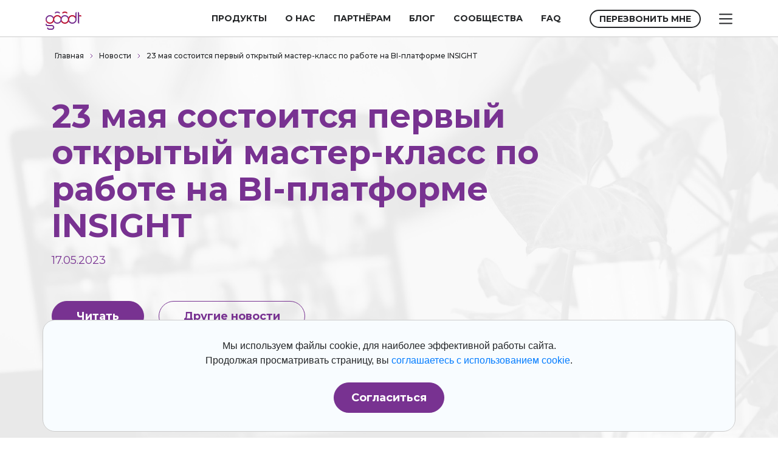

--- FILE ---
content_type: text/html; charset=utf-8
request_url: https://goodt.me/posts_info/23_may_pervyi_otkrytiy_master_class_po_rabote_na_bi_platforme_insight/
body_size: 63612
content:
<!doctype html>
<html lang="ru" class="h-100">
    <head>
        <meta charset="utf-8">
        <meta name="viewport" content="width=device-width, initial-scale=1, shrink-to-fit=no">
        <meta name="description" content="23 мая состоится первый открытый мастер-класс по работе на BI-платформе INSIGHT. В рамках запуска демо-стенда Goodt проводит открытый вводный мастер-класс по работе на Insight. Участники в режиме реал">
                <meta property="og:title" content="Первый открытый мастер-класс по работе на BI-платформе INSIGHT" />
        <meta property="og:description" content="23 мая состоится первый открытый мастер-класс по работе на BI-платформе INSIGHT. В рамках запуска демо-стенда Goodt проводит открытый вводный мастер-класс по работе на Insight. Участники в режиме реал" />
        <meta property="og:type" content="article" />
        <meta property="og:url" content="https://goodt.me/posts_info/23_may_pervyi_otkrytiy_master_class_po_rabote_na_bi_platforme_insight/" />
        <meta property="og:image" content="" />
        <title>Первый открытый мастер-класс по работе на BI-платформе INSIGHT</title>
        <link rel="icon" type="image/x-icon" href="https://goodt.me/favicon.ico">
        <link rel="stylesheet" type="text/css" href="https://goodt.me/slick/slick/slick.css">
        <link rel="stylesheet" type="text/css" href="https://goodt.me/slick/slick/slick-theme.css">
        <script src="https://goodt.me/js/jquery-3.5.1.js"></script>
        <script src="https://goodt.me/js/popper.min.js"></script>
        <script src="https://goodt.me/js/bootstrap.min.js"></script>
        <link rel="stylesheet" href="https://goodt.me/css/bootstrap.min.css">
        <link rel="stylesheet" href="https://goodt.me/css/styles.css">
        <link rel="canonical" href="https://goodt.me/posts_info/23_may_pervyi_otkrytiy_master_class_po_rabote_na_bi_platforme_insight/">
        <link rel="preconnect" href="https://fonts.gstatic.com" crossorigin>
        <link rel="preload" as="style" href="https://fonts.googleapis.com/css2?family=Montserrat:ital,wght@0,100;0,200;0,300;0,400;0,500;0,600;0,700;0,800;0,900;1,100;1,200;1,300;1,400;1,500;1,600;1,700;1,800;1,900&display=swap" />
        <link href="https://fonts.googleapis.com/css2?family=Montserrat:ital,wght@0,100;0,200;0,300;0,400;0,500;0,600;0,700;0,800;0,900;1,100;1,200;1,300;1,400;1,500;1,600;1,700;1,800;1,900&display=swap" rel="stylesheet" media="print" onload="this.media='all'">
        <link rel="preload" as="image" href="https://goodt.me/image/btt1.svg">
        <link rel="preload" as="image" href="https://goodt.me/image/btt2.svg">
        <link rel="preload" as="image" href="https://goodt.me/image/checkbox2.svg">
        <link rel="preload" as="image" href="https://goodt.me/image/checkbox1.svg">
                <meta property="article:published_time" content="2023-05-17" /><meta property="article:author" content="Goodt российский IT вендор" />        <script>
            $(function() {
                $(".price_block").css('display', 'none');
                var isCookiesAccepted = getCookie('goodt_cookie');
                if (isCookiesAccepted==1)
                {
                    $("#cookie_div" ).css('display', 'none');
                }
            });
            function getCookie(name) {
            var matches = document.cookie.match(new RegExp(
                "(?:^|; )" + name.replace(/([\.$?*|{}\(\)\[\]\\\/\+^])/g, '\\$1') + "=([^;]*)"
            ));
            return matches ? decodeURIComponent(matches[1]) : undefined;
            }
            function cookie_func()
            {
                $("#cookie_div" ).css('display', 'none');
                document.cookie = "goodt_cookie=1; path=/; max-age=31536000";
            }
            function close_adv()
            {
                $('#adv_block').removeClass("d-block").addClass("d-none");
                document.cookie = "goodt_adv=1; max-age=31536000";
            }
            function make_vote(ii,kk)
            {
                var a = getCookie('goodt_vote_'+ii);
                if(a==1)
                {
                    $('#vote1_'+ii).removeClass("d-block").addClass("d-none");
                    $('#vote3_'+ii).removeClass("d-none").addClass("d-block");
                }
                else
                {
                    document.cookie = "goodt_vote_"+ii+"=1; max-age=31536000";
                    $('#vote1_'+ii).removeClass("d-block").addClass("d-none");
                    $('#vote2_'+ii).removeClass("d-none").addClass("d-block");
                    $.post('https://goodt.me/includes/faq_vote.php',{quest:ii,vote:kk});
                }
            }
            function faq_more_show()
            {
                var a = parseInt($('#faq_show_posts').val());
                var b = parseInt($('#faq_show_posts_max').val());
                a = a+1;
                $('.faq_'+a).removeClass("d-none").addClass("d-block");
                $('#faq_show_posts').val(a);
                if(a<b)
                {

                }
                else
                {
                    $('#faq_add_block').removeClass("d-block").addClass("d-none");
                }

            }
            function show_posts1(aa,bb)
            {
                if(aa>0)
                {
                    $('.tag_tip_'+bb).removeClass("tab_common_active").addClass("tab_common");
                    $('#news_tip1').removeClass("tab_common_active").addClass("tab_common");
                    $('#posts_tip'+aa).removeClass("tab_common").addClass("tab_common_active");
                    if($('#tags_block_'+bb).val()==aa)
                    {
                        alert('1'+aa);
                        $('#tags_block_'+bb).val(aa);
                    }
                    else
                    {
                        alert('2'+aa);
                        $('#tags_block_'+bb).val(0);
                    }
                }
                else
                {
                    $('.tag_post_tip').removeClass("tab_common_active").addClass("tab_common");
                    $('#news_tip1').removeClass("tab_common").addClass("tab_common_active");
                    $('.tag_hidden').val("0");
                }
                $.post(
                    'https://goodt.me/includes/post_search.php',
                    $('#tag_hidden_form').serialize(),
                    function (result)
                    {
                        if(result.type=='success')
                        {
                            $(result.model).each(function()
                            {
                                txt1 = $(this).attr('txt1');
                                txt11 = $(this).attr('txt11');
                                txt23 = $(this).attr('txt23');
                                txt2323 = $(this).attr('txt2323');
                                txt456 = $(this).attr('txt456');
                                info = $(this).attr('info');
                            });
                            $('#news1').html(txt1);
                            $('#news11').html(txt11);
                            $('#news23').html(txt23);
                            $('#news2323').html(txt2323);
                            $('#news456').html(txt456);
                        }
                    },
                    "json"
                    );
            }
            function show_posts(aa,bb)
            {
                if(aa>0)
                {
                    if($('#tags_block_'+bb).val()==aa)
                    {
                        $('#posts_tip'+aa).removeClass("tab_common_active").addClass("tab_common");
                        $('#posts_tip_'+aa).removeClass("tab_common_active").addClass("tab_common");
                        $('#tags_block_'+bb).val(0);
                    }
                    else
                    {
                        $('.tag_tip_'+bb).removeClass("tab_common_active").addClass("tab_common");
                        $('#news_tip1').removeClass("tab_common_active").addClass("tab_common");
                        $('#news_tip2').removeClass("tab_common_active").addClass("tab_common");
                        $('#posts_tip'+aa).removeClass("tab_common").addClass("tab_common_active");
                        $('#posts_tip_'+aa).removeClass("tab_common").addClass("tab_common_active");
                        $('#tags_block_'+bb).val(aa);
                    }
                }
                else
                {
                    $('.tag_post_tip').removeClass("tab_common_active").addClass("tab_common");
                    $('#news_tip1').removeClass("tab_common").addClass("tab_common_active");
                    $('#news_tip2').removeClass("tab_common").addClass("tab_common_active");
                    $('.tag_hidden').val("0");
                }
                $.post(
                    'https://goodt.me/includes/post_search.php',
                    $('#tag_hidden_form').serialize(),
                    function (result)
                    {
                        if(result.type=='success')
                        {
                            $(result.model).each(function()
                            {
                                txt1 = $(this).attr('txt1');
                            });
                            $('#txt1').html(txt1);
                        }
                    },
                    "json"
                    );
            }
            function show_blog(aa,bb)
            {
                if(aa>0)
                {
                    if($('#tags_block_'+bb).val()==aa)
                    {
                        $('#posts_tip'+aa).removeClass("tab_common_active").addClass("tab_common");
                        $('#posts_tip_'+aa).removeClass("tab_common_active").addClass("tab_common");
                        $('#tags_block_'+bb).val(0);
                    }
                    else
                    {
                        $('.tag_tip_'+bb).removeClass("tab_common_active").addClass("tab_common");
                        $('#news_tip1').removeClass("tab_common_active").addClass("tab_common");
                        $('#news_tip2').removeClass("tab_common_active").addClass("tab_common");
                        $('#posts_tip'+aa).removeClass("tab_common").addClass("tab_common_active");
                        $('#posts_tip_'+aa).removeClass("tab_common").addClass("tab_common_active");
                        $('#tags_block_'+bb).val(aa);
                    }
                }
                else
                {
                    $('.tag_post_tip').removeClass("tab_common_active").addClass("tab_common");
                    $('#news_tip1').removeClass("tab_common").addClass("tab_common_active");
                    $('#news_tip2').removeClass("tab_common").addClass("tab_common_active");
                    $('.tag_hidden').val("0");
                }
                $.post(
                    'https://goodt.me/includes/blog_search.php',
                    $('#tag_hidden_form').serialize(),
                    function (result)
                    {
                        if(result.type=='success')
                        {
                            $(result.model).each(function()
                            {
                                txt1 = $(this).attr('txt1');
                            });
                            $('#txt1').html(txt1);
                        }
                    },
                    "json"
                    );
            }
            function show_faq(aa,bb)
            {
                $('#faq_show_posts').val(0);
                if(aa>0 && aa<1000)
                {
                    if($('#tags_block_'+bb).val()==aa)
                    {
                        $('#posts_tip'+aa).removeClass("tab_common_active_faq").addClass("tab_common_faq");
                        $('#posts_tip_'+aa).removeClass("tab_common_active_faq").addClass("tab_common_faq");
                        $('#tags_block_'+bb).val(0);
                    }
                    else
                    {
                        $('.tag_tip_'+bb).removeClass("tab_common_active_faq").addClass("tab_common_faq");
                        $('#news_tip1').removeClass("tab_common_active_faq").addClass("tab_common_faq");
                        $('#news_tip2').removeClass("tab_common_active_faq").addClass("tab_common_faq");
                        $('#posts_tip'+aa).removeClass("tab_common_faq").addClass("tab_common_active_faq");
                        $('#posts_tip_'+aa).removeClass("tab_common_faq").addClass("tab_common_active_faq");
                        $('#tags_block_'+bb).val(aa);
                    }
                }
                else
                {
                    $('.tag_post_tip').removeClass("tab_common_active_faq").addClass("tab_common_faq");
                    $('#news_tip1').removeClass("tab_common_faq").addClass("tab_common_active_faq");
                    $('#news_tip2').removeClass("tab_common_faq").addClass("tab_common_active_faq");
                    $('.tag_hidden').val("0");
                    if(aa<1000)
                    {
                        $('.tag_hidden1').val("0");
                    }
                }

                $.post(
                    'https://goodt.me/includes/faq_search.php',
                    $('#tag_hidden_form').serialize(),
                    function (result)
                    {
                        if(result.type=='success')
                        {
                            $(result.model).each(function()
                            {
                                txt1 = $(this).attr('txt1');
                                txt2 = $(this).attr('txt2');
                            });
                            $('#txt1').html(txt1);
                            $('#faq_show_posts_max').val(txt2);
                            if(txt2>1)
                            {
                                $('#faq_add_block').removeClass("d-none").addClass("d-block");
                            }
                            else
                            {
                                $('#faq_add_block').removeClass("d-block").addClass("d-none");
                            }
                        }
                    },
                    "json"
                    );
            }
            function show_faq1()
            {
                $('#faq_str').val($('#faq_search_input1').val());
                show_faq(1000,1000);
                location.href = '#faq_block_inner';
            }
            function show_faq2()
            {
                $('#faq_str').val($('#faq_search_input2').val());
                show_faq(1000,1000);
                location.href = '#faq_block_inner';
            }
            function make_form_site(ii)
            {
                $('#form_site1').val(ii);
                $('#form_site2').val(ii);
                $('#form_site3').val(ii);
            }
            function vac_show()
            {
                /*$('.vacancy_hidden').css({'display': 'block'});*/
                $.get(
                    'https://goodt.me/includes/vacancy_script.php',
                    'vacancy_output=' + $('#vacancy_output').val(),
                    function (result)
                    {
                        //alert(JSON.stringify(result.model));

                        if(result.type=='success')
                        {
                            $(result.model).each(function()
                            {
                                vacancy_txt = $(this).attr('txt');
                                vacancy_end = $(this).attr('end');
                                vacancy_num = $(this).attr('vac_num');

                            });
                            $('#vacancy_block_inner').append(vacancy_txt);
                            $('#vacancy_output').val(vacancy_num);
                            if(vacancy_end==1)
                            {
                                //$('#vacancy_more1').removeClass("button_common").addClass("button_disabled");
                                $('#vacancy_more1').css({'display': 'none'});
                                //$('#vacancy_more2').removeClass("button_common").addClass("button_disabled");
                                $('#vacancy_more2').css({'display': 'none'});
                            }
                        }
                    },
                    "json"
                );

            }
            function ins_try_buy(aa)
            {
                if(aa==1)
                {
                    $('.step_1').css({'opacity': 1});
                }
                if(aa==2)
                {
                    $('.step_1').css({'opacity': 1});
                    $('.step_2').css({'opacity': 1});
                }
                if(aa==3)
                {
                    $('.step_1').css({'opacity': 1});
                    $('.step_2').css({'opacity': 1});
                    $('.step_3').css({'opacity': 1});
                }
                if(aa==4)
                {
                    $('.step_1').css({'opacity': 1});
                    $('.step_2').css({'opacity': 1});
                    $('.step_3').css({'opacity': 1});
                    $('.step_4').css({'opacity': 1});
                }
                if(aa==-1)
                {
                    $('.step_1').css({'opacity': 0.5});
                }
                if(aa==-2)
                {
                    $('.step_1').css({'opacity': 0.5});
                    $('.step_2').css({'opacity': 0.5});
                }
                if(aa==-3)
                {
                    $('.step_1').css({'opacity': 0.5});
                    $('.step_2').css({'opacity': 0.5});
                    $('.step_3').css({'opacity': 0.5});
                }
                if(aa==-4)
                {
                    $('.step_1').css({'opacity': 0.5});
                    $('.step_2').css({'opacity': 0.5});
                    $('.step_3').css({'opacity': 0.5});
                    $('.step_4').css({'opacity': 0.5});
                }
            }
            function ins_try_buy_price(aa)
            {
                if(aa==1)
                {
                    $('#pricing_popup1').css({'z-index': '1000'});
                }
                if(aa==-1)
                {
                    $('#pricing_popup1').css({'z-index': '-1000'});
                }
                if(aa==2)
                {
                    $('#pricing_popup2').css({'z-index': '1000'});
                }
                if(aa==-2)
                {
                    $('#pricing_popup2').css({'z-index': '-1000'});
                }
                if(aa==3)
                {
                    $('#pricing_popup3').css({'z-index': '1000'});
                }
                if(aa==-3)
                {
                    $('#pricing_popup3').css({'z-index': '-1000'});
                }
                if(aa==4)
                {
                    $('#pricing_popup4').css({'z-index': '1000'});
                }
                if(aa==-4)
                {
                    $('#pricing_popup4').css({'z-index': '-1000'});
                }
            }
            function burger_open()
            {
                $('.hidden-menu').css({'left': 'calc(100% - 250px)'});
                $('#shadow_body').css({'display': 'block'});
                /*$("#main_body").css({'background-color': 'rgba(0,0,0,0.5)'});*/
            }
            function burger_close()
            {
                $('.hidden-menu').css({'left': '100%'});
                $('#shadow_body').css({'display': 'none'});
                /*$("#main_body").css({'background-color': 'rgba(0,0,0,0.0)'});*/
            }
            function exp_show1()
            {
                $('#expert_tel_1').css({'display': 'none'});
                $('#expert_mail_1').css({'display': 'none'});
                $('#expert_tel_1').css({'display': 'block'});
            }
            function exp_show2()
            {
                $('#expert_tel_1').css({'display': 'none'});
                $('#expert_mail_1').css({'display': 'none'});
                $('#expert_mail_1').css({'display': 'block'});
            }
            function exp_show3()
            {
                $('#expert_tel_2').css({'display': 'none'});
                $('#expert_mail_2').css({'display': 'none'});
                $('#expert_tel_2').css({'display': 'block'});
            }
            function exp_show4()
            {
                $('#expert_tel_2').css({'display': 'none'});
                $('#expert_mail_2').css({'display': 'none'});
                $('#expert_mail_2').css({'display': 'block'});
            }
            function exp_close1()
            {
                $('#expert_tel_1').css({'display': 'none'});
                $('#expert_mail_1').css({'display': 'none'});
            }
            function exp_close2()
            {
                $('#expert_tel_2').css({'display': 'none'});
                $('#expert_mail_2').css({'display': 'none'});
            }
            function prod_show1()
            {
                $('#prod_title4').removeClass("prod_href").addClass("prod_href_active");
                $('#prod_title2').removeClass("prod_href_active").addClass("prod_href");
                $('#prod_title3').removeClass("prod_href_active").addClass("prod_href");
                $('#prod_title1').removeClass("prod_href_active").addClass("prod_href");
                $('#prod1').css({'z-index': '1'});
                $('#prod2').css({'z-index': '1'});
                $('#prod3').css({'z-index': '1'});
                $('#prod4').css({'z-index': '1'});
                $('#prod1').css({'z-index': '2'});
            }
            function show_faq_answer(ii)
            {
                if($('#faq_answer_'+ii).hasClass("d-none")==true)
                {
                    $('#faq_answer_'+ii).removeClass("d-none").addClass("d-block");
                    $('#faq_quest_img_'+ii).html('<img src="https://goodt.me/image/arrow_up.svg" alt="Скрыть">');
                }
                else
                {
                    $('#faq_answer_'+ii).removeClass("d-block").addClass("d-none");
                    $('#faq_quest_img_'+ii).html('<img src="https://goodt.me/image/arrow_down.svg" alt="Открыть">');
                }
            }
            function show_try_buy(ii)
            {
                if($('#try_buy_add_'+ii).hasClass("d-none")==true)
                {
                    $('#try_buy_add_'+ii).removeClass("d-none").addClass("d-block");
                    $('#faq_quest_img_'+ii).html('<img src="https://goodt.me/image/arrow_up.svg" alt="Скрыть">');
                    if(ii==3)
                    {
                        $(".banner11").slick({
                            autoplay:true,
                            infinite: true,
                            arrows:false,
                            dots:true,
                            adaptiveHeight: true,
                            autoplaySpeed: 5000
                        });
                    }
                }
                else
                {
                    $('#try_buy_add_'+ii).removeClass("d-block").addClass("d-none");
                    $('#faq_quest_img_'+ii).html('<img src="https://goodt.me/image/arrow_down.svg" alt="Открыть">');
                }
            }
            function copytext(el) {
                var $tmp = $("<textarea>");
                $("body").append($tmp);
                $tmp.val($(el).text()).select();
                document.execCommand("copy");
                $tmp.remove();
                $('#ins_try_buy_code').animate({'bottom': '30px'},500).delay( 2000 ).animate({'bottom': '-50px'},500);
            }
            function pricing(ii)
            {
                if($('#pricing_2').hasClass("d-none")==true)
                {
                    $('#pricing_2').removeClass("d-none").addClass("d-block");
                    $('#pricing_1').html('<img src="https://goodt.me/image/arrow_up.svg" alt="Скрыть">');
                }
                else
                {
                    $('#pricing_2').removeClass("d-block").addClass("d-none");
                    $('#pricing_1').html('<img src="https://goodt.me/image/arrow_down.svg" alt="Открыть">');
                }
            }
            function prod_show2()
            {
                $('#prod_title1').removeClass("prod_href_active").addClass("prod_href");
                $('#prod_title2').removeClass("prod_href").addClass("prod_href_active");
                $('#prod_title3').removeClass("prod_href_active").addClass("prod_href");
                $('#prod_title4').removeClass("prod_href_active").addClass("prod_href");
                $('#prod1').css({'z-index': '1'});
                $('#prod2').css({'z-index': '1'});
                $('#prod3').css({'z-index': '1'});
                $('#prod4').css({'z-index': '1'});
                $('#prod2').css({'z-index': '2'});
            }
            function prod_show3()
            {
                $('#prod_title1').removeClass("prod_href_active").addClass("prod_href");
                $('#prod_title2').removeClass("prod_href_active").addClass("prod_href");
                $('#prod_title3').removeClass("prod_href").addClass("prod_href_active");
                $('#prod_title4').removeClass("prod_href_active").addClass("prod_href");
                $('#prod1').css({'z-index': '1'});
                $('#prod2').css({'z-index': '1'});
                $('#prod3').css({'z-index': '1'});
                $('#prod4').css({'z-index': '1'});
                $('#prod3').css({'z-index': '2'});
            }
            function prod_show4()
            {
                $('#prod_title1').removeClass("prod_href_active").addClass("prod_href");
                $('#prod_title2').removeClass("prod_href_active").addClass("prod_href");
                $('#prod_title3').removeClass("prod_href_active").addClass("prod_href");
                $('#prod_title4').removeClass("prod_href").addClass("prod_href_active");
                $('#prod1').css({'z-index': '1'});
                $('#prod2').css({'z-index': '1'});
                $('#prod3').css({'z-index': '1'});
                $('#prod4').css({'z-index': '1'});
                $('#prod4').css({'z-index': '2'});
            }
            function menu_show_1()
            {
                $('#menu_dropdown_main2').css({'display': 'none'});
                $('#menu_dropdown_main3').css({'display': 'none'});
                $('#menu_dropdown_main4').css({'display': 'none'});
                $('#menu_dropdown_main5').css({'display': 'none'});
                $('#menu_dropdown_main1').css({'display': 'block'});
            }
            function menu_show_3()
            {
                $('#menu_dropdown_main1').css({'display': 'none'});
                $('#menu_dropdown_main2').css({'display': 'none'});
                $('#menu_dropdown_main4').css({'display': 'none'});
                $('#menu_dropdown_main5').css({'display': 'none'});
                $('#menu_dropdown_main3').css({'display': 'block'});
            }
            function menu_show_5()
            {
                $('#menu_dropdown_main1').css({'display': 'none'});
                $('#menu_dropdown_main2').css({'display': 'none'});
                $('#menu_dropdown_main3').css({'display': 'none'});
                $('#menu_dropdown_main4').css({'display': 'none'});
                $('#menu_dropdown_main5').css({'display': 'block'});
            }
            function menu_show1()
            {
                setTimeout(menu_show11, 500);
            }
            function menu_show3()
            {
                setTimeout(menu_show33, 500);
            }
            function menu_show5()
            {
                setTimeout(menu_show55, 500);
            }
            function menu_show11()
            {
                if ($('#main_menu_id1:hover').length == 0)
                {
                    $('#menu_dropdown_main1').css({'display': 'none'});
                    $('#menu_dropdown_main1_right').css({'display': 'block'});
                    $('#menu_dropdown_main1_right_1').css({'display': 'none'});
                    $('#menu_dropdown_main1_right_2').css({'display': 'none'});
                    $('#menu_dropdown_main1_right_3').css({'display': 'none'});
                    $('#menu_dropdown_main1_right_4').css({'display': 'none'});
                    $('#menu_dropdown_main1_right_5').css({'display': 'none'});
                    $('#menu_dropdown_main1_right_6').css({'display': 'none'});
                    $('#menu_dropdown_main1_right_7').css({'display': 'none'});
                    $('#menu_dropdown_main1_right_8').css({'display': 'none'});
                }
                else
                {
                    if ($('#menu_dropdown_main1:hover').length == 0)
                    {
                        $('#menu_dropdown_main1').css({'display': 'none'});
                        $('#menu_dropdown_main1_right').css({'display': 'block'});
                        $('#menu_dropdown_main1_right_1').css({'display': 'none'});
                        $('#menu_dropdown_main1_right_2').css({'display': 'none'});
                        $('#menu_dropdown_main1_right_3').css({'display': 'none'});
                        $('#menu_dropdown_main1_right_4').css({'display': 'none'});
                        $('#menu_dropdown_main1_right_5').css({'display': 'none'});
                        $('#menu_dropdown_main1_right_6').css({'display': 'none'});
                        $('#menu_dropdown_main1_right_7').css({'display': 'none'});
                        $('#menu_dropdown_main1_right_8').css({'display': 'none'});
                    }
                }
            }
            function menu_show33()
            {
                if ($('#main_menu_id3:hover').length == 0)
                {
                    $('#menu_dropdown_main3').css({'display': 'none'});
                }
                else
                {
                    if ($('#menu_dropdown_main3:hover').length == 0)
                    {
                        $('#menu_dropdown_main3').css({'display': 'none'});
                    }
                }
            }
            function menu_show55()
            {
                if ($('#main_menu_id5:hover').length == 0)
                {
                    $('#menu_dropdown_main5').css({'display': 'none'});
                }
                else
                {
                    if ($('#menu_dropdown_main5:hover').length == 0)
                    {
                        $('#menu_dropdown_main5').css({'display': 'none'});
                    }
                }
            }
            function menu_show_dop(i)
            {
                $('#menu_dropdown_main1_right').css({'display': 'none'});
                $('#menu_dropdown_main1_right_1').css({'display': 'none'});
                $('#menu_dropdown_main1_right_2').css({'display': 'none'});
                $('#menu_dropdown_main1_right_3').css({'display': 'none'});
                $('#menu_dropdown_main1_right_4').css({'display': 'none'});
                $('#menu_dropdown_main1_right_5').css({'display': 'none'});
                $('#menu_dropdown_main1_right_6').css({'display': 'none'});
                $('#menu_dropdown_main1_right_7').css({'display': 'none'});
                $('#menu_dropdown_main1_right_8').css({'display': 'none'});
                $('#menu_dropdown_main1_right_'+i).css({'display': 'block'});

            }
            function show_case_test()
            {
                $('.cases_mobile_add').css({'display': 'block'});
                $('#show_more_cases').css({'display': 'none'});
            }
            function show_case_test1()
            {
                $('.cases_mobile_add1').css({'display': 'block'});
                $('#show_more_cases1').css({'display': 'none'});
            }
            function show_case(ii)
            {
                $('#case_tip1').removeClass("tab_common_active").addClass("tab_common");
                $('#case_tip2').removeClass("tab_common_active").addClass("tab_common");
                $('#case_tip3').removeClass("tab_common_active").addClass("tab_common");
                $('#case_tip4').removeClass("tab_common_active").addClass("tab_common");
                $('#case_tip5').removeClass("tab_common_active").addClass("tab_common");
                $('#case_tip6').removeClass("tab_common_active").addClass("tab_common");
                $('#case_tip7').removeClass("tab_common_active").addClass("tab_common");
                $('#case_tip8').removeClass("tab_common_active").addClass("tab_common");
                $('#case_tip9').removeClass("tab_common_active").addClass("tab_common");
                $('#case_tip'+ii).removeClass("tab_common").addClass("tab_common_active");
                if(ii==1)
                {
                    $('.ind_all').css({'display': 'block'});
                    $('.cases_mobile_add1').css({'display': 'none'});
                    $('#show_more_cases1').css({'display': 'block'});
                }
                else
                {
                    $('.ind_all').css({'display': 'none'});
                    $('.ind'+ii).css({'display': 'block'});
                    $('#show_more_cases1').css({'display': 'none'});
                }
            }
            function show_mobile_case(ii)
            {
                if($('#case_mobile_'+ii).hasClass("d-none")==true)
                {
                    $('#case_mobile_'+ii).removeClass("d-none").addClass("d-block");
                    $('#case_mobile_'+ii+'_arrow1').removeClass("d-block").addClass("d-none");
                    $('#case_mobile_'+ii+'_arrow2').removeClass("d-none").addClass("d-block");
                }
                else
                {
                    if(($('#case_mobile_'+ii).hasClass("d-block"))==true)
                    {
                        $('#case_mobile_'+ii).removeClass("d-block").addClass("d-none");
                        $('#case_mobile_'+ii+'_arrow2').removeClass("d-block").addClass("d-none");
                        $('#case_mobile_'+ii+'_arrow1').removeClass("d-none").addClass("d-block");
                    }
                }
            }
            function show_case1(ii)
            {
                $('#case_tip11').removeClass("tab_common_active").addClass("tab_common");
                $('#case_tip22').removeClass("tab_common_active").addClass("tab_common");
                $('#case_tip33').removeClass("tab_common_active").addClass("tab_common");
                $('#case_tip44').removeClass("tab_common_active").addClass("tab_common");
                $('#case_tip55').removeClass("tab_common_active").addClass("tab_common");
                $('#case_tip66').removeClass("tab_common_active").addClass("tab_common");
                $('#case_tip77').removeClass("tab_common_active").addClass("tab_common");
                $('#case_tip88').removeClass("tab_common_active").addClass("tab_common");
                $('#case_tip99').removeClass("tab_common_active").addClass("tab_common");
                $('#case_tip'+ii+ii).removeClass("tab_common").addClass("tab_common_active");
                if(ii==1)
                {
                    $('.ind_all1').css({'display': 'block'});
                    $('.cases_mobile_add').css({'display': 'none'});
                    $('#show_more_cases').css({'display': 'block'});
                }
                else
                {
                    $('.ind_all1').css({'display': 'none'});
                    $('.ind1'+ii).css({'display': 'block'});
                    $('#show_more_cases').css({'display': 'none'});
                }
            }
            function show_stage1(ii)
            {
                $('#stage_index_1').removeClass("tab_common_active_small").addClass("tab_common_small");
                $('#stage_index_2').removeClass("tab_common_active_small").addClass("tab_common_small");
                $('#stage_index_3').removeClass("tab_common_active_small").addClass("tab_common_small");
                $('#stage_index_4').removeClass("tab_common_active_small").addClass("tab_common_small");
                $('#stage_index_'+ii).removeClass("tab_common_small").addClass("tab_common_active_small");
                $('.banner2').slick('slickGoTo',(ii-1));
            }
            function show_stage2(ii)
            {
                $('#stage_work_1').removeClass("tab_common_active_small").addClass("tab_common_small");
                $('#stage_work_2').removeClass("tab_common_active_small").addClass("tab_common_small");
                $('#stage_work_3').removeClass("tab_common_active_small").addClass("tab_common_small");
                $('#stage_work_4').removeClass("tab_common_active_small").addClass("tab_common_small");
                $('#stage_work_'+ii).removeClass("tab_common_small").addClass("tab_common_active_small");
                $('.banner4').slick('slickGoTo',(ii-1));
            }
            function show_stage3(ii)
            {
                $('#stage_stage_1').removeClass("tab_common_active_small").addClass("tab_common_small");
                $('#stage_stage_2').removeClass("tab_common_active_small").addClass("tab_common_small");
                $('#stage_stage_3').removeClass("tab_common_active_small").addClass("tab_common_small");
                $('#stage_stage_4').removeClass("tab_common_active_small").addClass("tab_common_small");
                $('#stage_stage_'+ii).removeClass("tab_common_small").addClass("tab_common_active_small");
                $('.banner5').slick('slickGoTo',(ii-1));
            }
            function cookie_out()
            {
                $('#cookie-window').addClass("d-none");
            }
            function career_show()
            {
                if($('#mob_menu_career').hasClass("d-none")==true)
                {
                    $('#mob_menu_career').removeClass("d-none").addClass("d-block");
                    $('#mmenu_arr_up').removeClass("d-none").addClass("d-block");
                    $('#mmenu_arr_down').removeClass("d-block").addClass("d-none");

                }
                else
                {
                    if(($('#mob_menu_career').hasClass("d-block"))==true)
                    {
                        $('#mob_menu_career').removeClass("d-block").addClass("d-none");
                        $('#mmenu_arr_up').removeClass("d-block").addClass("d-none");
                        $('#mmenu_arr_down').removeClass("d-none").addClass("d-block");
                    }
                }
            }
            function mobile_menu_show()
            {
                if($('#mobile_menu_solutions2').hasClass("d-none")==true)
                {
                    $('#mobile_menu_solutions2').removeClass("d-none").addClass("d-block");
                    $('#mobile_menu_solutions3').removeClass("d-none").addClass("d-block");
                    $('#mobile_menu_solutions4').removeClass("d-none").addClass("d-block");
                    $('#mobile_menu_solutions5').removeClass("d-none").addClass("d-block");
                    $('#mobile_menu_solutions6').removeClass("d-none").addClass("d-block");
                    $('#mobile_menu_solutions1').removeClass("mobile_menu_block_line").addClass("mobile_menu_block_line1");
                    $('#mobile_menu_solutions_img').html('<img src="https://goodt.me/image/arrow_up.svg" alt="Скрыть">');

                }
                else
                {
                    $('#mobile_menu_solutions2').removeClass("d-block").addClass("d-none");
                    $('#mobile_menu_solutions3').removeClass("d-block").addClass("d-none");
                    $('#mobile_menu_solutions4').removeClass("d-block").addClass("d-none");
                    $('#mobile_menu_solutions5').removeClass("d-block").addClass("d-none");
                    $('#mobile_menu_solutions6').removeClass("d-block").addClass("d-none");
                    $('#mobile_menu_solutions1').removeClass("mobile_menu_block_line1").addClass("mobile_menu_block_line");
                    $('#mobile_menu_solutions_img').html('<img src="https://goodt.me/image/arrow_down.svg" alt="Открыть">');
                }
            }
            function media_show()
            {
                if($('#mob_menu_media').hasClass("d-none")==true)
                {
                    $('#mob_menu_media').removeClass("d-none").addClass("d-block");
                    $('#mmenu_arr_up1').removeClass("d-none").addClass("d-block");
                    $('#mmenu_arr_down1').removeClass("d-block").addClass("d-none");
                }
                else
                {
                    if(($('#mob_menu_media').hasClass("d-block"))==true)
                    {
                        $('#mob_menu_media').removeClass("d-block").addClass("d-none");
                        $('#mmenu_arr_up1').removeClass("d-block").addClass("d-none");
                        $('#mmenu_arr_down1').removeClass("d-none").addClass("d-block");
                    }
                }
            }
            function check_anketa()
            {
                $.post(
                    'https://goodt.me/includes/check_anketa.php',
                    $('#form_anketa').serialize(),
                    function (result)
                    {
                        $(result).each(function()
                        {
                            if($(this).attr('type')=='failure')
                            {
                                if($(this).attr('anketa_title')==0)
                                {
                                    $('#anketa_title').removeClass("is-valid").addClass("is-invalid");
                                }
                                else
                                {
                                    $('#anketa_title').removeClass("is-invalid").addClass("is-valid");
                                }
                                if($(this).attr('anketa_company')==0)
                                {
                                    $('#anketa_company').removeClass("is-valid").addClass("is-invalid");
                                }
                                else
                                {
                                    $('#anketa_company').removeClass("is-invalid").addClass("is-valid");
                                }
                                if($(this).attr('anketa_tel')==0)
                                {
                                    $('#anketa_tel').removeClass("is-valid").addClass("is-invalid");
                                }
                                else
                                {
                                    $('#anketa_tel').removeClass("is-invalid").addClass("is-valid");
                                }
                                if($(this).attr('anketa_occupy')==0)
                                {
                                    $('#anketa_occupy').removeClass("is-valid").addClass("is-invalid");
                                }
                                else
                                {
                                    $('#anketa_occupy').removeClass("is-invalid").addClass("is-valid");
                                }
                                if($(this).attr('anketa_email')==0)
                                {
                                    $('#anketa_email').removeClass("is-valid").addClass("is-invalid");
                                }
                                else
                                {
                                    $('#anketa_email').removeClass("is-invalid").addClass("is-valid");
                                }
                                if($(this).attr('anketa_pers')==0)
                                {
                                    $('#anketa_pers_txt').css({'color': '#ff0000'});
                                }
                                else
                                {
                                    $('#anketa_pers_txt').css({'color': '#242628'});
                                }
                            }
                            else
                            {
                                $.post(
                                    'https://goodt.me/includes/mailer_anketa.php',
                                    $('#form_anketa').serialize(),
                                    "json"
                                );
                                $('#anketa_itog1').removeClass("d-block").addClass("d-none");
                                $('#anketa_itog2').removeClass("d-none").addClass("d-block");
                                $('#anketa_title').removeClass("is-invalid").removeClass("is-valid");
                                $('#anketa_company').removeClass("is-invalid").removeClass("is-valid");
                                $('#anketa_tel').removeClass("is-invalid").removeClass("is-valid");
                                $('#anketa_email').removeClass("is-invalid").removeClass("is-valid");
                                $('#anketa_occupy').removeClass("is-invalid").removeClass("is-valid");
                                $('#anketa_pers_txt').css({'color': '#242628'});

                                setTimeout(function()
                                {
                                    $('.close').click();
                                    $('#anketa_itog2').removeClass("d-block").addClass("d-none");
                                    $('#anketa_itog1').removeClass("d-none").addClass("d-block");
                                    $('#anketa_title').val('');
                                    $('#anketa_company').val('');
                                    $('#anketa_tel').val('');
                                    $('#anketa_occupy').val('');
                                    $('#anketa_email').val('');
                                    $('#anketa_program').val('');
                                    $('#anketa_mtslink').val('');
                                    $('#anketa_comment1').val('');
                                    $('#anketa_comment2').val('');
                                    $('#anketa_comment3').val('');
                                    $('#anketa_refer').val('');
                                    $('#anketa_comment4').val('');
                                    $('#anketa_pers_txt').css({'color': '#242628'});
                                    $('#anketa_pers').prop('checked', false);
                                    $('#anketa_send').prop('checked', false);
                                }, 2000);
                            }
                        });
                    },
                    "json"
                );
            }
            function check_form()
            {
                $.post(
                    'https://goodt.me/includes/check_form.php',
                    $('#form_demo').serialize(),
                    function (result)
                    {
                        $(result).each(function()
                        {
                            if($(this).attr('type')=='failure')
                            {
                                if($(this).attr('form_title')==0)
                                {
                                    $('#form_name').removeClass("is-valid").addClass("is-invalid");
                                }
                                else
                                {
                                    $('#form_name').removeClass("is-invalid").addClass("is-valid");
                                }
                                if($(this).attr('form_company')==0)
                                {
                                    $('#form_company').removeClass("is-valid").addClass("is-invalid");
                                }
                                else
                                {
                                    $('#form_company').removeClass("is-invalid").addClass("is-valid");
                                }
                                if($(this).attr('form_num')==0)
                                {
                                    $('#form_num').removeClass("is-valid").addClass("is-invalid");
                                }
                                else
                                {
                                    $('#form_num').removeClass("is-invalid").addClass("is-valid");
                                }
                                if($(this).attr('form_tel')==0)
                                {
                                    $('#form_tel').removeClass("is-valid").addClass("is-invalid");
                                }
                                else
                                {
                                    $('#form_tel').removeClass("is-invalid").addClass("is-valid");
                                }
                                if($(this).attr('form_email')==0)
                                {
                                    $('#form_email').removeClass("is-valid").addClass("is-invalid");
                                }
                                else
                                {
                                    $('#form_email').removeClass("is-invalid").addClass("is-valid");
                                }
                                if($(this).attr('form_pers')==0)
                                {
                                    $('#form_pers_txt').css({'color': '#ff0000'});
                                }
                                else
                                {
                                    $('#form_pers_txt').css({'color': '#242628'});
                                }
                            }
                            else
                            {
                                $.post(
                                    'https://goodt.me/includes/mailer.php',
                                    $('#form_demo').serialize(),
                                    "json"
                                );
                                $('#form_itog1').removeClass("d-block").addClass("d-none");
                                $('#form_itog2').removeClass("d-none").addClass("d-block");
                                $('#form_name').removeClass("is-invalid").removeClass("is-valid");
                                $('#form_company').removeClass("is-invalid").removeClass("is-valid");
                                $('#form_num').removeClass("is-invalid").removeClass("is-valid");
                                $('#form_tel').removeClass("is-invalid").removeClass("is-valid");
                                $('#form_email').removeClass("is-invalid").removeClass("is-valid");
                                $('#form_pers_txt').css({'color': '#242628'});

                                setTimeout(function()
                                {
                                    $('.close').click();
                                    $('#form_itog2').removeClass("d-block").addClass("d-none");
                                    $('#form_itog1').removeClass("d-none").addClass("d-block");
                                    $('#form_name').val('');
                                    $('#form_company').val('');
                                    $('#form_num').val('');
                                    $('#form_tel').val('');
                                    $('#form_email').val('');
                                    $('#form_txt').val('');
                                    $('#form_how').val('');
                                    $('#form_pers_txt').css({'color': '#242628'});
                                    $('#form_pers').prop('checked', false);
                                    $('#form_send').prop('checked', false);
                                    ym(87717926,'reachGoal','allformsunique');
                                }, 2000);
                            }
                        });
                    },
                    "json"
                );
            }
            function check_form1()
            {
                $.post(
                    'https://goodt.me/includes/check_form1.php',
                    $('#form_demo_1').serialize(),
                    function (result)
                    {
                        $(result).each(function()
                        {
                            if($(this).attr('type')=='failure')
                            {
                                if($(this).attr('form_title')==0)
                                {
                                    $('#form_name1').removeClass("is-valid").addClass("is-invalid");
                                }
                                else
                                {
                                    $('#form_name1').removeClass("is-invalid").addClass("is-valid");
                                }
                                if($(this).attr('form_company')==0)
                                {
                                    $('#form_company1').removeClass("is-valid").addClass("is-invalid");
                                }
                                else
                                {
                                    $('#form_company1').removeClass("is-invalid").addClass("is-valid");
                                }
                                if($(this).attr('form_num')==0)
                                {
                                    $('#form_num1').removeClass("is-valid").addClass("is-invalid");
                                }
                                else
                                {
                                    $('#form_num1').removeClass("is-invalid").addClass("is-valid");
                                }
                                if($(this).attr('form_tel')==0)
                                {
                                    $('#form_tel1').removeClass("is-valid").addClass("is-invalid");
                                }
                                else
                                {
                                    $('#form_tel1').removeClass("is-invalid").addClass("is-valid");
                                }
                                if($(this).attr('form_email')==0)
                                {
                                    $('#form_email1').removeClass("is-valid").addClass("is-invalid");
                                }
                                else
                                {
                                    $('#form_email1').removeClass("is-invalid").addClass("is-valid");
                                }
                                if($(this).attr('form_pers1')==0)
                                {
                                    $('#form_pers1_txt').css({'color': '#ff0000'});
                                }
                                else
                                {
                                    $('#form_pers1_txt').css({'color': '#242628'});
                                }
                            }
                            else
                            {
                                $.post(
                                    'https://goodt.me/includes/mailer1.php',
                                    $('#form_demo_1').serialize(),
                                    "json"
                                );

                                $('#form_itog11').removeClass("d-block").addClass("d-none");
                                $('#form_itog12').removeClass("d-none").addClass("d-block");
                                $('#form_name1').removeClass("is-invalid").removeClass("is-valid");
                                $('#form_company1').removeClass("is-invalid").removeClass("is-valid");
                                $('#form_num1').removeClass("is-invalid").removeClass("is-valid");
                                $('#form_tel1').removeClass("is-invalid").removeClass("is-valid");
                                $('#form_email1').removeClass("is-invalid").removeClass("is-valid");
                                $('#form_pers1_txt').css({'color': '#242628'});

                                setTimeout(function()
                                {
                                    $('.close').click();
                                    $('#form_itog12').removeClass("d-block").addClass("d-none");
                                    $('#form_itog11').removeClass("d-none").addClass("d-block");
                                    $('#form_name1').val('');
                                    $('#form_company1').val('');
                                    $('#form_num1').val('');
                                    $('#form_tel1').val('');
                                    $('#form_email1').val('');
                                    $('#form_txt1').val('');
                                    $('#form_how1').val('');
                                    $('#form_pers1').prop('checked', false);
                                    $('#form_send1').prop('checked', false);
                                    $('#form_pers1_txt').css({'color': '#242628'});
                                    ym(87717926,'reachGoal','allformsunique');
                                }, 2000);
                            }
                        });
                    },
                    "json"
                );
            }
            function check_form2()
            {
                //lert($('#form_demo_2').serialize());
                $.post(
                    'https://goodt.me/includes/check_form2.php',
                    $('#form_demo_2').serialize(),
                    function (result)
                    {
                        $(result).each(function()
                        {
                            //alert(JSON.stringify(result));
                            if($(this).attr('type')=='failure')
                            {
                                if($(this).attr('form_work_place')==0)
                                {
                                    $('#form_work_place').removeClass("is-valid").addClass("is-invalid");
                                }
                                else
                                {
                                    $('#form_work_place').removeClass("is-invalid").addClass("is-valid");
                                }
                                if($(this).attr('form_work_tip')==0)
                                {
                                    $('#form_work_tip').removeClass("is-valid").addClass("is-invalid");
                                }
                                else
                                {
                                    $('#form_work_tip').removeClass("is-invalid").addClass("is-valid");
                                }
                                if($(this).attr('form_work_name')==0)
                                {
                                    $('#form_work_name').removeClass("is-valid").addClass("is-invalid");
                                }
                                else
                                {
                                    $('#form_work_name').removeClass("is-invalid").addClass("is-valid");
                                }
                                if($(this).attr('form_work_email')==0)
                                {
                                    $('#form_work_email').removeClass("is-valid").addClass("is-invalid");
                                }
                                else
                                {
                                    $('#form_work_email').removeClass("is-invalid").addClass("is-valid");
                                }
                                if($(this).attr('form_work_tel')==0)
                                {
                                    $('#form_work_tel').removeClass("is-valid").addClass("is-invalid");
                                }
                                else
                                {
                                    $('#form_work_tel').removeClass("is-invalid").addClass("is-valid");
                                }
                                if($(this).attr('form_work_file')==0)
                                {
                                    $('#form_work_file').removeClass("is-valid").addClass("is-invalid");
                                }
                                else
                                {
                                    $('#form_work_file').removeClass("is-invalid").addClass("is-valid");
                                }
                                if($(this).attr('form_work_pers')==0)
                                {
                                    $('#form_work_pers_txt').css({'color': '#ff0000'});
                                }
                                else
                                {
                                    $('#form_work_pers_txt').css({'color': '#242628'});
                                }
                            }
                            else
                            {
                                $.post(
                                    'https://goodt.me/includes/mailer2.php',
                                    $('#form_demo_2').serialize(),
                                    "json"
                                );
                                $('#form_work_itog21').removeClass("d-block").addClass("d-none");
                                $('#form_work_itog22').removeClass("d-none").addClass("d-block");
                                $('#form_work_place').removeClass("is-invalid").removeClass("is-valid");
                                $('#form_work_tip').removeClass("is-invalid").removeClass("is-valid");
                                $('#form_work_name').removeClass("is-invalid").removeClass("is-valid");
                                $('#form_work_email').removeClass("is-invalid").removeClass("is-valid");
                                $('#form_work_tel').removeClass("is-invalid").removeClass("is-valid");
                                $('#form_work_file').removeClass("is-invalid").removeClass("is-valid");
                                $('#form_work_txt').removeClass("is-invalid").removeClass("is-valid");
                                $('#form_work_social').removeClass("is-invalid").removeClass("is-valid");
                                $('#form_work_pers_txt').css({'color': '#242628'});
                                $('#form_work_pers').prop('checked', false);

                                setTimeout(function()
                                {
                                    $('.close').click();
                                    $('#form_work_place').val('');
                                    $('#form_work_tip').val('');
                                    $('#form_work_name').val('');
                                    $('#form_work_email').val('');
                                    $('#form_work_tel').val('');
                                    $('#form_work_file').val('');
                                    $('#form_work_txt').val('');
                                    $('#form_work_social').val('');
                                    $('#form_work_pers_txt').css({'color': '#242628'});
                                    $('#form_work_pers').prop('checked', false);
                                    $('#form_work_itog22').removeClass("d-block").addClass("d-none");
                                    $('#form_work_itog21').removeClass("d-none").addClass("d-block");
                                    ym(87717926,'reachGoal','allformsunique');
                                }, 2000);
                            }
                        });
                    },
                    "json"
                );
            }
            function check_form3()
            {
                $.post(
                    'https://goodt.me/includes/check_form3.php',
                    $('#form_demo_3').serialize(),
                    function (result)
                    {
                        $(result).each(function()
                        {
                            if($(this).attr('type')=='failure')
                            {
                                if($(this).attr('form_title')==0)
                                {
                                    $('#form_name3').removeClass("is-valid").addClass("is-invalid");
                                }
                                else
                                {
                                    $('#form_name3').removeClass("is-invalid").addClass("is-valid");
                                }
                                if($(this).attr('form_company')==0)
                                {
                                    $('#form_company3').removeClass("is-valid").addClass("is-invalid");
                                }
                                else
                                {
                                    $('#form_company3').removeClass("is-invalid").addClass("is-valid");
                                }
                                if($(this).attr('form_tel')==0)
                                {
                                    $('#form_tel3').removeClass("is-valid").addClass("is-invalid");
                                }
                                else
                                {
                                    $('#form_tel3').removeClass("is-invalid").addClass("is-valid");
                                }
                                if($(this).attr('form_email')==0)
                                {
                                    $('#form_email3').removeClass("is-valid").addClass("is-invalid");
                                }
                                else
                                {
                                    $('#form_email3').removeClass("is-invalid").addClass("is-valid");
                                }
                                if($(this).attr('form_pers')==0)
                                {
                                    $('#form_pers3_txt').css({'color': '#ff0000'});
                                }
                                else
                                {
                                    $('#form_pers3_txt').css({'color': '#242628'});
                                }
                            }
                            else
                            {
                                $.post(
                                    'https://goodt.me/includes/mailer3.php',
                                    $('#form_demo').serialize(),
                                    "json"
                                );
                                $('#form_name3').removeClass("is-invalid").addClass("is-valid");
                                $('#form_company3').removeClass("is-invalid").addClass("is-valid");
                                $('#form_tel3').removeClass("is-invalid").addClass("is-valid");
                                $('#form_email3').removeClass("is-invalid").addClass("is-valid");
                                $('#form_itog31').removeClass("d-block").addClass("d-none");
                                $('#form_itog32').removeClass("d-none").addClass("d-block");
                                $('#form_pers3_txt').css({'color': '#242628'});
                                $('#form_pers3').prop('checked', false);
                                ym(87717926,'reachGoal','allformsunique');
                            }
                        });
                    },
                    "json"
                );
            }
            function check_form4()
            {
                $.post(
                    'https://goodt.me/includes/check_form4.php',
                    $('#form_contacts').serialize(),
                    function (result)
                    {
                        $(result).each(function()
                        {
                            if($(this).attr('type')=='failure')
                            {
                                if($(this).attr('form_title')==0)
                                {
                                    $('#form_name').removeClass("is-valid").addClass("is-invalid");
                                }
                                else
                                {
                                    $('#form_name').removeClass("is-invalid").addClass("is-valid");
                                }
                                if($(this).attr('form_tel')==0)
                                {
                                    $('#form_tel').removeClass("is-valid").addClass("is-invalid");
                                }
                                else
                                {
                                    $('#form_tel').removeClass("is-invalid").addClass("is-valid");
                                }
                                if($(this).attr('form_email')==0)
                                {
                                    $('#form_email').removeClass("is-valid").addClass("is-invalid");
                                }
                                else
                                {
                                    $('#form_email').removeClass("is-invalid").addClass("is-valid");
                                }
                            }
                            else
                            {
                                $.post(
                                    'https://goodt.me/includes/mailer5.php',
                                    $('#form_contacts').serialize(),
                                    "json"
                                );
                                $('#form_name').removeClass("is-invalid").addClass("is-valid");
                                $('#form_tel').removeClass("is-invalid").addClass("is-valid");
                                $('#form_email').removeClass("is-invalid").addClass("is-valid");
                                $('#form_itog1').removeClass("d-block").addClass("d-none");
                                $('#form_itog2').removeClass("d-none").addClass("d-block");
                                ym(87717926,'reachGoal','allformsunique');
                            }
                        });
                    },
                    "json"
                );
            }
            function check_form6()
            {
                $.post(
                    'https://goodt.me/includes/check_form6.php',
                    $('#form_demo_2').serialize(),
                    function (result)
                    {
                        $(result).each(function()
                        {
                            if($(this).attr('type')=='failure')
                            {
                                if($(this).attr('form_title')==0)
                                {
                                    $('#form_name2').removeClass("is-valid").addClass("is-invalid");
                                }
                                else
                                {
                                    $('#form_name2').removeClass("is-invalid").addClass("is-valid");
                                }
                                if($(this).attr('form_company')==0)
                                {
                                    $('#form_company2').removeClass("is-valid").addClass("is-invalid");
                                }
                                else
                                {
                                    $('#form_company2').removeClass("is-invalid").addClass("is-valid");
                                }
                                if($(this).attr('form_tel')==0)
                                {
                                    $('#form_tel2').removeClass("is-valid").addClass("is-invalid");
                                }
                                else
                                {
                                    $('#form_tel2').removeClass("is-invalid").addClass("is-valid");
                                }
                                if($(this).attr('form_email')==0)
                                {
                                    $('#form_email2').removeClass("is-valid").addClass("is-invalid");
                                }
                                else
                                {
                                    $('#form_email2').removeClass("is-invalid").addClass("is-valid");
                                }
                            }
                            else
                            {
                                $.post(
                                    'https://goodt.me/includes/mailer7.php',
                                    $('#form_demo_2').serialize(),
                                    "json"
                                );

                                $('#form_itog21').removeClass("d-block").addClass("d-none");
                                $('#form_itog22').removeClass("d-none").addClass("d-block");
                                $('#form_name2').removeClass("is-invalid").removeClass("is-valid");
                                $('#form_company2').removeClass("is-invalid").removeClass("is-valid");
                                $('#form_tel2').removeClass("is-invalid").removeClass("is-valid");
                                $('#form_email2').removeClass("is-invalid").removeClass("is-valid");

                                setTimeout(function()
                                {
                                    $('.close').click();
                                    $('#form_itog22').removeClass("d-block").addClass("d-none");
                                    $('#form_itog21').removeClass("d-none").addClass("d-block");
                                    $('#form_name2').val('');
                                    $('#form_company2').val('');
                                    $('#form_tel2').val('');
                                    $('#form_email2').val('');
                                    ym(87717926,'reachGoal','allformsunique');
                                }, 2000);
                            }
                        });
                    },
                    "json"
                );
            }
            function check_form7()
            {
                $.post(
                    'https://goodt.me/includes/check_form7.php',
                    $('#form_demo_7').serialize(),
                    function (result)
                    {
                        $(result).each(function()
                        {
                            if($(this).attr('type')=='failure')
                            {
                                if($(this).attr('form_title')==0)
                                {
                                    $('#form_name7').removeClass("is-valid").addClass("is-invalid");
                                }
                                else
                                {
                                    $('#form_name7').removeClass("is-invalid").addClass("is-valid");
                                }
                                if($(this).attr('form_tel')==0)
                                {
                                    $('#form_tel7').removeClass("is-valid").addClass("is-invalid");
                                }
                                else
                                {
                                    $('#form_tel7').removeClass("is-invalid").addClass("is-valid");
                                }
                                if($(this).attr('form_pers')==0)
                                {
                                    $('#form_pers7_txt').css({'color': '#ff0000'});
                                }
                                else
                                {
                                    $('#form_pers7_txt').css({'color': '#242628'});
                                }
                            }
                            else
                            {
                                $.post(
                                    'https://goodt.me/includes/mailer8.php',
                                    $('#form_demo_7').serialize(),
                                    "json"
                                );
                                $('#form_itog71').removeClass("d-block").addClass("d-none");
                                $('#form_itog72').removeClass("d-none").addClass("d-block");
                                $('#form_name7').removeClass("is-invalid").removeClass("is-valid");
                                $('#form_tel7').removeClass("is-invalid").removeClass("is-valid");
                                $('#form_pers7_txt').css({'color': '#242628'});

                                setTimeout(function()
                                {
                                    $('.close').click();
                                    $('#form_itog72').removeClass("d-block").addClass("d-none");
                                    $('#form_itog71').removeClass("d-none").addClass("d-block");
                                    $('#form_name7').val('');
                                    $('#form_tel7').val('');
                                    $('#form_pers7_txt').css({'color': '#242628'});
                                    ym(87717926,'reachGoal','allformsunique');
                                }, 2000);
                            }
                        });
                    },
                    "json"
                );
            }
            function check_form8()
            {
                $.post(
                    'https://goodt.me/includes/check_form8.php',
                    $('#form_demo8').serialize(),
                    function (result)
                    {
                        $(result).each(function()
                        {
                            if($(this).attr('type')=='failure')
                            {
                                if($(this).attr('form_title')==0)
                                {
                                    $('#form_name8').removeClass("is-valid").addClass("is-invalid");
                                }
                                else
                                {
                                    $('#form_name8').removeClass("is-invalid").addClass("is-valid");
                                }
                                if($(this).attr('form_txt')==0)
                                {
                                    $('#form_txt8').removeClass("is-valid").addClass("is-invalid");
                                }
                                else
                                {
                                    $('#form_txt8').removeClass("is-invalid").addClass("is-valid");
                                }
                                if($(this).attr('form_company')==0)
                                {
                                    $('#form_company8').removeClass("is-valid").addClass("is-invalid");
                                }
                                else
                                {
                                    $('#form_company8').removeClass("is-invalid").addClass("is-valid");
                                }
                                if($(this).attr('form_num')==0)
                                {
                                    $('#form_num8').removeClass("is-valid").addClass("is-invalid");
                                }
                                else
                                {
                                    $('#form_num8').removeClass("is-invalid").addClass("is-valid");
                                }
                                if($(this).attr('form_tel')==0)
                                {
                                    $('#form_tel8').removeClass("is-valid").addClass("is-invalid");
                                }
                                else
                                {
                                    $('#form_tel8').removeClass("is-invalid").addClass("is-valid");
                                }
                                if($(this).attr('form_email')==0)
                                {
                                    $('#form_email8').removeClass("is-valid").addClass("is-invalid");
                                }
                                else
                                {
                                    $('#form_email8').removeClass("is-invalid").addClass("is-valid");
                                }
                                if($(this).attr('form_pers')==0)
                                {
                                    $('#form_pers8_txt').css({'color': '#ff0000'});
                                }
                                else
                                {
                                    $('#form_pers8_txt').css({'color': '#242628'});
                                }
                                if($(this).attr('form_module')==0)
                                {
                                    $('#form_module_title').css({'color': '#ff0000'});
                                }
                                else
                                {
                                    $('#form_module_title').css({'color': '#242628'});
                                }
                            }
                            else
                            {
                                $.post(
                                    'https://goodt.me/includes/mailer9.php',
                                    $('#form_demo8').serialize(),
                                    "json"
                                );
                                $('#form_itog81').removeClass("d-block").addClass("d-none");
                                $('#form_itog82').removeClass("d-none").addClass("d-block");
                                $('#form_name8').removeClass("is-invalid").removeClass("is-valid");
                                $('#form_company8').removeClass("is-invalid").removeClass("is-valid");
                                $('#form_num8').removeClass("is-invalid").removeClass("is-valid");
                                $('#form_txt8').removeClass("is-invalid").removeClass("is-valid");
                                $('#form_tel8').removeClass("is-invalid").removeClass("is-valid");
                                $('#form_email8').removeClass("is-invalid").removeClass("is-valid");
                                $('#form_pers8_txt').css({'color': '#242628'});
                                $('#form_module_title').css({'color': '#242628'});

                                setTimeout(function()
                                {
                                    $('.close').click();
                                    $('#form_itog82').removeClass("d-block").addClass("d-none");
                                    $('#form_itog81').removeClass("d-none").addClass("d-block");
                                    $('#form_name8').val('');
                                    $('#form_company8').val('');
                                    $('#form_num8').val('');
                                    $('#form_tel8').val('');
                                    $('#form_email8').val('');
                                    $('#form_txt8').val('');
                                    $('#form_how8').val('');
                                    $('#form_pers8_txt').css({'color': '#242628'});
                                    $('#form_module_title').css({'color': '#242628'});
                                    $('#form_module1').prop('checked', false);
                                    $('#form_module2').prop('checked', false);
                                    $('#form_module3').prop('checked', false);
                                    $('#form_module4').prop('checked', false);
                                    $('#form_pers8').prop('checked', false);
                                    $('#form_send8').prop('checked', false);
                                    ym(87717926,'reachGoal','allformsunique');
                                }, 2000);
                            }
                        });
                    },
                    "json"
                );
            }
            function check_form9()
            {
                $.post(
                    'https://goodt.me/includes/check_form9.php',
                    $('#form_demo_9').serialize(),
                    function (result)
                    {
                        $(result).each(function()
                        {
                            if($(this).attr('type')=='failure')
                            {
                                if($(this).attr('form_title')==0)
                                {
                                    $('#form_name9').removeClass("is-valid").addClass("is-invalid");
                                }
                                else
                                {
                                    $('#form_name9').removeClass("is-invalid").addClass("is-valid");
                                }
                                if($(this).attr('form_company')==0)
                                {
                                    $('#form_company9').removeClass("is-valid").addClass("is-invalid");
                                }
                                else
                                {
                                    $('#form_company9').removeClass("is-invalid").addClass("is-valid");
                                }
                                if($(this).attr('form_tel')==0)
                                {
                                    $('#form_tel9').removeClass("is-valid").addClass("is-invalid");
                                }
                                else
                                {
                                    $('#form_tel9').removeClass("is-invalid").addClass("is-valid");
                                }
                                if($(this).attr('form_email')==0)
                                {
                                    $('#form_email9').removeClass("is-valid").addClass("is-invalid");
                                }
                                else
                                {
                                    $('#form_email9').removeClass("is-invalid").addClass("is-valid");
                                }
                                if($(this).attr('form_pers')==0)
                                {
                                    $('#form_pers9_txt').css({'color': '#ff0000'});
                                }
                                else
                                {
                                    $('#form_pers9_txt').css({'color': '#242628'});
                                }
                            }
                            else
                            {
                                $.post(
                                    'https://goodt.me/includes/mailer10.php',
                                    $('#form_demo_9').serialize(),
                                    "json"
                                );
                                $('#form_itog91').removeClass("d-block").addClass("d-none");
                                $('#form_itog92').removeClass("d-none").addClass("d-block");
                                $('#form_name9').removeClass("is-invalid").removeClass("is-valid");
                                $('#form_company9').removeClass("is-invalid").removeClass("is-valid");
                                $('#form_tel9').removeClass("is-invalid").removeClass("is-valid");
                                $('#form_email9').removeClass("is-invalid").removeClass("is-valid");
                                $('#form_pers9_txt').css({'color': '#242628'});

                                setTimeout(function()
                                {
                                    $('.close').click();
                                    $('#form_itog92').removeClass("d-block").addClass("d-none");
                                    $('#form_itog91').removeClass("d-none").addClass("d-block");
                                    $('#form_name9').val('');
                                    $('#form_company9').val('');
                                    $('#form_tel9').val('');
                                    $('#form_email9').val('');
                                    $('#form_pers9_txt').css({'color': '#242628'});
                                    $('#form_pers9').prop('checked', false);
                                    $('#form_send9').prop('checked', false);
                                    if($('#form_site3').val()=='78')
                                    {
                                        window.location.href = "https://goodt.me/files/document_vkpht_1.pdf";
                                    }
                                    if($('#form_site3').val()=='79')
                                    {
                                        window.location.href = "https://goodt.me/files/Goodt_VK_People_Hub_Talent_2024_1.pdf";
                                    }
                                    if($('#form_site3').val()=='80')
                                    {
                                        window.location.href = "https://goodt.me/files/WFM_2024.pdf";
                                    }
                                    if($('#form_site3').val()=='81')
                                    {
                                        window.location.href = "https://goodt.me/files/document_wfm_1.pdf";
                                    }
                                    if($('#form_site3').val()=='82')
                                    {
                                        window.location.href = "https://goodt.me/files/Insight_2022.pdf";
                                    }
                                    if($('#form_site3').val()=='83')
                                    {
                                        window.location.href = "https://goodt.me/files/document_insight_1.pdf";
                                    }
                                    if($('#form_site3').val()=='84')
                                    {
                                        window.location.href = "https://goodt.me/files/document_vkpht_2.pdf";
                                    }
                                    ym(87717926,'reachGoal','allformsunique');
                                }, 2000);
                            }
                        });
                    },
                    "json"
                );
            }
            function check_form10()
            {
                $.post(
                    'https://goodt.me/includes/check_form10.php',
                    $('#form_demo_webinar').serialize(),
                    function (result)
                    {
                        $(result).each(function()
                        {
                            if($(this).attr('type')=='failure')
                            {
                                if($(this).attr('form_webinar_name')==0)
                                {
                                    $('#form_webinar_name').removeClass("is-valid").addClass("is-invalid");
                                }
                                else
                                {
                                    $('#form_webinar_name').removeClass("is-invalid").addClass("is-valid");
                                }
                                if($(this).attr('form_webinar_email')==0)
                                {
                                    $('#form_webinar_email').removeClass("is-valid").addClass("is-invalid");
                                }
                                else
                                {
                                    $('#form_webinar_email').removeClass("is-invalid").addClass("is-valid");
                                }
                                if($(this).attr('form_webinar_tel')==0)
                                {
                                    $('#form_webinar_tel').removeClass("is-valid").addClass("is-invalid");
                                }
                                else
                                {
                                    $('#form_webinar_tel').removeClass("is-invalid").addClass("is-valid");
                                }
                                if($(this).attr('form_webinar_company')==0)
                                {
                                    $('#form_webinar_company').removeClass("is-valid").addClass("is-invalid");
                                }
                                else
                                {
                                    $('#form_webinar_company').removeClass("is-invalid").addClass("is-valid");
                                }
                                if($(this).attr('form_webinar_pers')==0)
                                {
                                    $('#form_webinar_pers_txt').css({'color': '#ff0000'});
                                }
                                else
                                {
                                    $('#form_webinar_pers_txt').css({'color': '#242628'});
                                }
                            }
                            else
                            {
                                $.post(
                                    'https://goodt.me/includes/mailer11.php',
                                    $('#form_demo_webinar').serialize(),
                                    "json"
                                );
                                $('#form_webinar_name').removeClass("is-invalid").removeClass("is-valid");
                                $('#form_webinar_email').removeClass("is-invalid").removeClass("is-valid");
                                $('#form_webinar_tel').removeClass("is-invalid").removeClass("is-valid");
                                $('#form_webinar_company').removeClass("is-invalid").removeClass("is-valid");
                                $('#form_webinar_pers_txt').css({'color': '#242628'});
                                var reg_success = new bootstrap.Modal(document.getElementById('reg_success'));
                                reg_success.show();

                                setTimeout(function()
                                {
                                    $('#form_webinar_name').val('');
                                    $('#form_webinar_email').val('');
                                    $('#form_webinar_tel').val('');
                                    $('#form_webinar_company').val('');
                                    $('#form_webinar_occupy').val('');
                                    $('#form_webinar_num').val('');
                                    $('#form_webinar_pers_txt').css({'color': '#242628'});
                                    $('#form_webinar_pers').prop('checked', false);
                                    $('#form_webinar_send').prop('checked', false);
                                    ym(87717926,'reachGoal','allformsunique');
                                }, 2000);
                            }
                        });
                    },
                    "json"
                );
            }
            function check_form11()
            {
                $.post(
                    'https://goodt.me/includes/check_form11.php',
                    $('#form_mail').serialize(),
                    function (result)
                    {
                        $(result).each(function()
                        {
                            if($(this).attr('type')=='failure')
                            {
                                if($(this).attr('form_mail_name')==0)
                                {
                                    $('#form_mail_name').removeClass("is-valid").addClass("is-invalid");
                                }
                                else
                                {
                                    $('#form_mail_name').removeClass("is-invalid").addClass("is-valid");
                                }
                                if($(this).attr('form_mail_pers')==0)
                                {
                                    $('#form_mail_pers_txt').css({'color': '#ff0000'});
                                }
                                else
                                {
                                    $('#form_mail_pers_txt').css({'color': '#242628'});
                                }
                            }
                            else
                            {
                                $.post(
                                    'https://goodt.me/includes/mailer12.php',
                                    $('#form_mail').serialize(),
                                    "json"
                                );
                                $('#form_mail_name').removeClass("is-invalid").removeClass("is-valid");
                                $('#form_mail_pers_txt').css({'color': '#242628'});

                                setTimeout(function()
                                {
                                    $('#form_mail_name').val('');
                                    $('#form_mail_pers_txt').css({'color': '#242628'});
                                    $('#radio_11').prop('checked', false);
                                    $('#radio_12').prop('checked', false);
                                    $('#radio_13').prop('checked', true);
                                    $('#mail_form_block2').removeClass("d-none").addClass("d-block");
                                    $('#mail_form_block1').removeClass("d-block").addClass("d-none");
                                    ym(87717926,'reachGoal','allformsunique');
                                }, 2000);
                            }
                        });
                    },
                    "json"
                );
            }
            function check_form12()
            {
                $.post(
                    'https://goodt.me/includes/check_form12.php',
                    $('#form_demo_webinar').serialize(),
                    function (result)
                    {
                        $(result).each(function()
                        {
                            if($(this).attr('type')=='failure')
                            {
                                if($(this).attr('form_webinar_name')==0)
                                {
                                    $('#form_webinar_name').removeClass("is-valid").addClass("is-invalid");
                                }
                                else
                                {
                                    $('#form_webinar_name').removeClass("is-invalid").addClass("is-valid");
                                }
                                if($(this).attr('form_webinar_email')==0)
                                {
                                    $('#form_webinar_email').removeClass("is-valid").addClass("is-invalid");
                                }
                                else
                                {
                                    $('#form_webinar_email').removeClass("is-invalid").addClass("is-valid");
                                }
                                if($(this).attr('form_webinar_tel')==0)
                                {
                                    $('#form_webinar_tel').removeClass("is-valid").addClass("is-invalid");
                                }
                                else
                                {
                                    $('#form_webinar_tel').removeClass("is-invalid").addClass("is-valid");
                                }
                                if($(this).attr('form_webinar_company')==0)
                                {
                                    $('#form_webinar_company').removeClass("is-valid").addClass("is-invalid");
                                }
                                else
                                {
                                    $('#form_webinar_company').removeClass("is-invalid").addClass("is-valid");
                                }
                                if($(this).attr('form_webinar_pers')==0)
                                {
                                    $('#form_webinar_pers_txt').css({'color': '#ff0000'});
                                }
                                else
                                {
                                    $('#form_webinar_pers_txt').css({'color': '#242628'});
                                }
                            }
                            else
                            {
                                $.post(
                                    'https://goodt.me/includes/mailer13.php',
                                    $('#form_demo_webinar').serialize(),
                                    "json"
                                );
                                $('#form_webinar_name').removeClass("is-invalid").removeClass("is-valid");
                                $('#form_webinar_email').removeClass("is-invalid").removeClass("is-valid");
                                $('#form_webinar_tel').removeClass("is-invalid").removeClass("is-valid");
                                $('#form_webinar_company').removeClass("is-invalid").removeClass("is-valid");
                                $('#form_webinar_pers_txt').css({'color': '#242628'});
                                var reg_success = new bootstrap.Modal(document.getElementById('reg_success'));
                                reg_success.show();

                                setTimeout(function()
                                {
                                    $('#form_webinar_name').val('');
                                    $('#form_webinar_email').val('');
                                    $('#form_webinar_tel').val('');
                                    $('#form_webinar_company').val('');
                                    $('#form_webinar_occupy').val('');
                                    $('#form_webinar_num').val('');
                                    $('#form_webinar_pers_txt').css({'color': '#242628'});
                                    $('#form_webinar_pers').prop('checked', false);
                                    $('#form_webinar_send').prop('checked', false);
                                    ym(87717926,'reachGoal','allformsunique');
                                }, 2000);
                            }
                        });
                    },
                    "json"
                );
            }
            function check_form13()
            {
                $.post(
                    'https://goodt.me/includes/check_form13.php',
                    $('#form_demo_webinar').serialize(),
                    function (result)
                    {
                        $(result).each(function()
                        {
                            if($(this).attr('type')=='failure')
                            {
                                if($(this).attr('form_webinar_name')==0)
                                {
                                    $('#form_webinar_name').removeClass("is-valid").addClass("is-invalid");
                                }
                                else
                                {
                                    $('#form_webinar_name').removeClass("is-invalid").addClass("is-valid");
                                }
                                if($(this).attr('form_webinar_email')==0)
                                {
                                    $('#form_webinar_email').removeClass("is-valid").addClass("is-invalid");
                                }
                                else
                                {
                                    $('#form_webinar_email').removeClass("is-invalid").addClass("is-valid");
                                }
                                if($(this).attr('form_webinar_tel')==0)
                                {
                                    $('#form_webinar_tel').removeClass("is-valid").addClass("is-invalid");
                                }
                                else
                                {
                                    $('#form_webinar_tel').removeClass("is-invalid").addClass("is-valid");
                                }
                                if($(this).attr('form_webinar_company')==0)
                                {
                                    $('#form_webinar_company').removeClass("is-valid").addClass("is-invalid");
                                }
                                else
                                {
                                    $('#form_webinar_company').removeClass("is-invalid").addClass("is-valid");
                                }
                                if($(this).attr('form_webinar_occupy')==0)
                                {
                                    $('#form_webinar_occupy').removeClass("is-valid").addClass("is-invalid");
                                }
                                else
                                {
                                    $('#form_webinar_occupy').removeClass("is-invalid").addClass("is-valid");
                                }
                                if($(this).attr('form_webinar_num')==0)
                                {
                                    $('#form_webinar_num').removeClass("is-valid").addClass("is-invalid");
                                }
                                else
                                {
                                    $('#form_webinar_num').removeClass("is-invalid").addClass("is-valid");
                                }
                                if($(this).attr('form_webinar_pers')==0)
                                {
                                    $('#form_webinar_pers_txt').css({'color': '#ff0000'});
                                }
                                else
                                {
                                    $('#form_webinar_pers_txt').css({'color': '#242628'});
                                }
                                if($(this).attr('form_webinar_select')==0)
                                {
                                    $('#form_webinar_selected').css({'color': '#ff0000'});
                                }
                                else
                                {
                                    $('#form_webinar_selected').css({'color': '#242628'});
                                }
                            }
                            else
                            {
                                $.post(
                                    'https://goodt.me/includes/mailer14.php',
                                    $('#form_demo_webinar').serialize(),
                                    "json"
                                );
                                $('#form_webinar_name').removeClass("is-invalid").removeClass("is-valid");
                                $('#form_webinar_email').removeClass("is-invalid").removeClass("is-valid");
                                $('#form_webinar_tel').removeClass("is-invalid").removeClass("is-valid");
                                $('#form_webinar_company').removeClass("is-invalid").removeClass("is-valid");
                                $('#form_webinar_num').removeClass("is-invalid").removeClass("is-valid");
                                $('#form_webinar_occupy').removeClass("is-invalid").removeClass("is-valid");
                                $('#form_webinar_pers_txt').css({'color': '#242628'});
                                $('#form_webinar_selected').css({'color': '#242628'});
                                var reg_success = new bootstrap.Modal(document.getElementById('reg_success'));
                                reg_success.show();

                                setTimeout(function()
                                {
                                    $('#form_webinar_name').val('');
                                    $('#form_webinar_email').val('');
                                    $('#form_webinar_tel').val('');
                                    $('#form_webinar_company').val('');
                                    $('#form_webinar_occupy').val('');
                                    $('#form_webinar_num').val('');
                                    $('#form_webinar_pers_txt').css({'color': '#242628'});
                                    $('#form_webinar_selected').css({'color': '#242628'});
                                    $('#form_webinar_pers').prop('checked', false);
                                    $('#form_webinar_send').prop('checked', false);
                                    $('#form_webinar_1').prop('checked', false);
                                    $('#form_webinar_2').prop('checked', false);
                                    $('#form_webinar_3').prop('checked', false);
                                    ym(87717926,'reachGoal','allformsunique');
                                }, 2000);
                            }
                        });
                    },
                    "json"
                );
            }
            function mail_form_check()
            {
                $.post(
                    'https://goodt.me/includes/check_mail.php',
                    'mail_title='+$('#mail_title').val(),
                    function (result)
                    {
                        $(result).each(function()
                        {
                            if($(this).attr('type')=='failure')
                            {
                                if($(this).attr('form_email')==0)
                                {
                                    $('#mail_title').removeClass("is-valid").addClass("is-invalid");
                                }
                                else
                                {
                                    $('#mail_title').removeClass("is-invalid").addClass("is-valid");
                                }
                            }
                            else
                            {
                                $.post(
                                    'https://goodt.me/mailer4.php',
                                    'mail_title='+$('#mail_title').val(),
                                    "json"
                                );
                                $('#mail_form1').removeClass("d-block").addClass("d-none");
                                $('#mail_success').removeClass("d-none").addClass("d-block");
                            }
                        });
                    },
                    "json"
                );
            }
            function mail_subscribe()
            {
                $.post(
                    'https://goodt.me/includes/check_subscribe.php',
                    $('#form_subscribe').serialize(),
                    function (result)
                    {
                        $(result).each(function()
                        {
                            if($(this).attr('type')=='failure')
                            {
                                if($(this).attr('form_mail_email')==0)
                                {
                                    $('#form_mail_name').removeClass("is-valid").addClass("is-invalid");
                                }
                                else
                                {
                                    $('#form_mail_name').removeClass("is-invalid").addClass("is-valid");
                                }
                                if($(this).attr('form_mail_pers')==0)
                                {
                                    $('#form_mail_pers_txt').css({'color': '#ff0000'});
                                }
                                else
                                {
                                    $('#form_mail_pers_txt').css({'color': '#242628'});
                                }
                                if($(this).attr('form_mail_mail')==0)
                                {
                                    $('#form_mail_mail_txt').css({'color': '#ff0000'});
                                }
                                else
                                {
                                    $('#form_mail_mail_txt').css({'color': '#242628'});
                                }
                            }
                            else
                            {
                                $.post(
                                    'https://goodt.me/includes/mailer_subscribe.php',
                                    $('#form_subscribe').serialize(),
                                    "json"
                                );
                                $('#form_mail_name').val('');
                                $('#form_mail_name').removeClass("is-invalid").removeClass("is-valid");
                                $('#mail_form_block2').removeClass("d-none").addClass("d-block");
                                $('#mail_form_block1').removeClass("d-block").addClass("d-none");
                                $('#form_mail_pers_txt').css({'color': '#242628'});
                                $('#form_mail_mail_txt').css({'color': '#242628'});
                                $('#radio_11').prop('checked', false);
                                $('#radio_12').prop('checked', false);
                                $('#radio_13').prop('checked', true);
                                $('#form_mail_pers').prop('checked', false);
                                $('#form_mail_mail').prop('checked', false);
                            }
                        });
                    },
                    "json"
                );
            }
            function mail_unsubscribe()
            {
                $.post(
                    'https://goodt.me/includes/check_mail.php',
                    $('#form_unsubscribe').serialize(),
                    function (result)
                    {
                        $(result).each(function()
                        {
                            if($(this).attr('type')=='failure')
                            {
                                if($(this).attr('form_email')==0)
                                {
                                    $('#mail_title').removeClass("is-valid").addClass("is-invalid");
                                }
                                else
                                {
                                    $('#mail_title').removeClass("is-invalid").addClass("is-valid");
                                }
                            }
                            else
                            {
                                $.post(
                                    'https://goodt.me/includes/mailer_unsubscribe.php',
                                    $('#form_unsubscribe').serialize(),
                                    "json"
                                );
                                $('.form_unsubscribe_1').removeClass("d-block").addClass("d-none");
                                $('.form_unsubscribe_2').removeClass("d-none").addClass("d-block");
                            }
                        });
                    },
                    "json"
                );
            }
            function slidego(i)
            {
                $('.banner2').slick('slickGoTo',(i-1));
            }
            function faq_search1(ii)
            {
                $('#faq_search_input1').val(ii);
            }
            function faq_search11(ii)
            {
                $('#faq_search_input2').val(ii);
            }
            function work_search1(ii)
            {
                $('#work_search_input1').val(ii);
            }
            function work_search11(ii)
            {
                $('#work_search_input2').val(ii);
            }
            function work_search2(ii,jj)
            {
                if(ii>0)
                {
                    $('#vac_place').val(ii);
                    $('.work_sel_chosen').removeClass("work_sel_chosen").addClass("work_sel");
                    $('#work_sel_place_'+ii).removeClass("work_sel").addClass("work_sel_chosen");
                    $('#select_place_top').html($('#work_sel_place_'+ii).html());
                }
                if(jj>0)
                {
                    $('#vac_type').val(jj);
                    $('.work_sel1_chosen').removeClass("work_sel1_chosen").addClass("work_sel1");
                    $('#work_sel_types_'+jj).removeClass("work_sel1").addClass("work_sel1_chosen");
                    $('#select_types_top').html($('#work_sel_types_'+jj).html());
                }
                $.post(
                    'https://goodt.me/includes/vacancy_search.php',
                    $('#form_work_main').serialize(),
                    function (result)
                    {
                        if(result.type=='success')
                        {
                            $(result.model).each(function()
                            {
                                vacancy_txt = $(this).attr('txt');
                                vacancy_end = $(this).attr('end');
                                vacancy_num = $(this).attr('vac_num');

                            });
                            $('#vacancy_block_inner').html(vacancy_txt);
                            $('#vacancy_output').val(vacancy_num);
                            if(vacancy_end==1)
                            {
                                //$('#vacancy_more1').removeClass("button_common").addClass("button_disabled");
                                //$('#vacancy_more2').removeClass("button_common").addClass("button_disabled");
                                $('#vacancy_more1').css({'display': 'none'});
                                $('#vacancy_more2').css({'display': 'none'});
                                $('#vacancy_more3').css({'display': 'none'});
                                $('#vacancy_more4').css({'display': 'none'});
                            }
                        }
                    },
                    "json"
                );
            }
            function work_search3(ii,jj)
            {
                if(ii>0)
                {
                    $('#vac_place').val(ii);
                    $('.place_class').removeClass("button_slim_vac_select").addClass("button_slim_vac");
                    $('#work_sel_place_'+ii).removeClass("button_slim_vac").addClass("button_slim_vac_select");
                }
                if(jj>0)
                {
                    $('#vac_type').val(jj);
                    $('.tip_class').removeClass("button_slim_vac_select").addClass("button_slim_vac");
                    $('#work_sel_types_'+jj).removeClass("button_slim_vac").addClass("button_slim_vac_select");
                }
                $.post(
                    'https://goodt.me/includes/vacancy_search2.php',
                    $('#form_work_main').serialize(),
                    function (result)
                    {
                        if(result.type=='success')
                        {
                            $(result.model).each(function()
                            {
                                vacancy_txt = $(this).attr('txt');
                                vacancy_end = $(this).attr('end');
                                vacancy_num = $(this).attr('vac_num');

                            });
                            $('#vacancy_block_inner').html(vacancy_txt);
                            $('#vacancy_output').val(vacancy_num);
                            if(vacancy_end==1)
                            {
                                //$('#vacancy_more1').removeClass("button_common").addClass("button_disabled");
                                //$('#vacancy_more2').removeClass("button_common").addClass("button_disabled");
                                $('#vacancy_more1').css({'display': 'none'});
                                $('#vacancy_more2').css({'display': 'none'});
                                $('#vacancy_more3').css({'display': 'none'});
                                $('#vacancy_more4').css({'display': 'none'});
                            }
                        }
                    },
                    "json"
                );
            }
            function partn_man_search2(ii,jj)
            {
                if(ii>0)
                {
                    $('#vac_place').val(ii);
                    $('.work_filt1').removeClass("prod_filter_block_active").addClass("prod_filter_block");
                    $('#work_sel_place_'+ii).removeClass("prod_filter_block").addClass("prod_filter_block_active");
                    $('#select_place_top').html($('#work_sel_place_'+ii).html());
                }
                if(jj>0)
                {
                    $('#vac_type').val(jj);
                    $('.work_filt2').removeClass("prod_filter_block_active").addClass("prod_filter_block");
                    $('#work_sel_types_'+jj).removeClass("prod_filter_block").addClass("prod_filter_block_active");
                    $('#select_types_top').html($('#work_sel_types_'+jj).html());
                }
                $.post(
                    'https://goodt.me/includes/partner_manual_search.php',
                    $('#form_work_main').serialize(),
                    function (result)
                    {
                        if(result.type=='success')
                        {
                            $(result.model).each(function()
                            {
                                vacancy_txt = $(this).attr('txt');
                            });
                            $('#vacancy_block_inner').html(vacancy_txt);
                        }
                    },
                    "json"
                );
            }
            function partn_docs_search2(ii,jj)
            {
                if(ii>0)
                {
                    $('#vac_place').val(ii);
                    $('.work_filt1').removeClass("prod_filter_block_active").addClass("prod_filter_block");
                    $('#work_sel_place_'+ii).removeClass("prod_filter_block").addClass("prod_filter_block_active");
                    $('#select_place_top').html($('#work_sel_place_'+ii).html());
                }
                if(jj>0)
                {
                    $('#vac_type').val(jj);
                    $('.work_filt1').removeClass("prod_filter_block_active").addClass("prod_filter_block");
                    $('#work_sel_types_'+jj).removeClass("prod_filter_block").addClass("prod_filter_block_active");
                    $('#select_types_top').html($('#work_sel_types_'+jj).html());
                }
                $.post(
                    'https://goodt.me/includes/partner_docs_search.php',
                    $('#form_work_main').serialize(),
                    function (result)
                    {
                        if(result.type=='success')
                        {
                            $(result.model).each(function()
                            {
                                vacancy_txt = $(this).attr('txt');
                            });
                            $('#vacancy_block_inner').html(vacancy_txt);
                        }
                    },
                    "json"
                );
            }
            function index_main_change()
            {
                if($('#index_counter').val()==1)
                {
                    $('#index_main').css({'background-image': 'url(https://goodt.me/image/banner_14_09.jpg)'});
                    $('#index_main_text1').removeClass("text_color_1").addClass("text_color_4");
                    $('#index_main_text1').removeClass("text_h0").addClass("text_h1_new1");
                    $('#index_main_text2').removeClass("text_color_1").addClass("text_color_4");
                    $('#index_main_text2').removeClass("text_h1").addClass("text_h0");
                    $('#index_main_text3').removeClass("text_color_2").addClass("text_color_4");
                    $('#index_main_text1').html('Как решить проблему нехватки массового персонала с помощью Goodt WFM: демо-день');
                    $('#index_main_text2').html('');
                    $('#index_main_text3').html('14 сентября экспертная команда NDBC расскажет о том, как решить проблему нехватки массового персонала с помощью создания единой системы сбора и анализа HR-данных и выстроенной работы с поставщиками аутстаффа. Только проверенные и работающие механики.');
                    $('#index_main_text4').html('<div class="margin_right_20 margin_bottom_10" style="float: left;"><a role="button" class="btn button_main button_common_invert_white" href="https://events.webinar.ru/58037983/1324809636?utm_source=main_banner&utm_medium=site&utm_campaign=post_003" target="blank">Зарегистрироваться</a></div><br><br>');
                    $('#index_main_text5').removeClass("d-block").addClass('d-none');
                    $('#index_main_text6').removeClass("d-block").addClass('d-none');
                    $('#index_main_text7').removeClass("d-block").addClass('d-none');
                    $('#index_counter').val(0);
                    $('#index_main_mobile').css({'background-image': 'url(https://goodt.me/image/banner1.jpg)'});
                    $('#index_main_text1_mobile').removeClass("text_color_1").addClass("text_color_4");
                    $('#index_main_text1_mobile').removeClass("text_h0").addClass("text_h1_new1");
                    $('#index_main_text2_mobile').removeClass("text_color_1").addClass("text_color_4");
                    $('#index_main_text2_mobile').removeClass("text_h1").addClass("text_h0");
                    $('#index_main_text3_mobile').removeClass("text_color_2").addClass("text_color_4");
                    $('#index_main_text1_mobile').html('Как решить проблему нехватки массового персонала с помощью Goodt WFM: демо-день');
                    $('#index_main_text2_mobile').html('');
                    $('#index_main_text3_mobile').html('14 сентября экспертная команда NDBC расскажет о том, как решить проблему нехватки массового персонала с помощью создания единой системы сбора и анализа HR-данных и выстроенной работы с поставщиками аутстаффа. Только проверенные и работающие механики.');
                    $('#index_main_text4_mobile').html('<a role="button" class="btn button_main button_common_invert_white" href="https://events.webinar.ru/58037983/1324809636?utm_source=main_banner&utm_medium=site&utm_campaign=post_003" target="blank">Зарегистрироваться</a><br><br>');
                }
                else
                {
                    $('#index_main').css({'background-image': 'url(https://goodt.me/image/background_rt.webp)'});
                    $('#index_main_text1').removeClass("text_color_4").addClass("text_color_1");
                    $('#index_main_text1').removeClass("text_h1_new1").addClass("text_h0");
                    $('#index_main_text2').removeClass("text_color_4").addClass("text_color_1");
                    $('#index_main_text2').removeClass("text_h0").addClass("text_h1");
                    $('#index_main_text3').removeClass("text_color_4").addClass("text_color_2");
                    $('#index_main_text1').html('Goodt.<br>Современный HR Tech и low-code платформа нового поколения.');
                    $('#index_main_text2').html('');
                    $('#index_main_text3').html('Помогаем компаниям проводить цивилизованную автоматизацию и встраивать качественную аналитику в операционные процессы. Поставляем рынку коробочные решения и создаем уникальные проекты под сложные запросы.');
                    $('#index_main_text4').html('');
                    $('#index_main_text5').removeClass("d-none").addClass('d-block');
                    $('#index_main_text6').removeClass("d-none").addClass('d-block');
                    $('#index_main_text7').removeClass("d-none").addClass('d-block');
                    $('#index_counter').val(1);
                    $('#index_main_mobile').css({'background-image': 'url(https://goodt.me/image/background_rt.webp)'});
                    $('#index_main_text1_mobile').removeClass("text_color_4").addClass("text_color_1");
                    $('#index_main_text1_mobile').removeClass("text_h1_new1").addClass("text_h0");
                    $('#index_main_text2_mobile').removeClass("text_color_4").addClass("text_color_1");
                    $('#index_main_text2_mobile').removeClass("text_h0").addClass("text_h1");
                    $('#index_main_text3_mobile').removeClass("text_color_4").addClass("text_color_2");
                    $('#index_main_text1_mobile').html('Goodt.<br>Современный HR Tech и low-code платформа нового поколения.');
                    $('#index_main_text2_mobile').html('');
                    $('#index_main_text3_mobile').html('Помогаем компаниям проводить цивилизованную автоматизацию и встраивать качественную аналитику в операционные процессы. Поставляем рынку коробочные решения и создаем уникальные проекты под сложные запросы.');
                    $('#index_main_text4_mobile').html('<button type="button" class="btn button_main button_common_purple" data-toggle="modal" data-target="#newform" onclick="make_form_site(28); return true;">Оставить заявку</button>');
                }
            }
            function insight_main_change()
            {
                if($('#insight_counter').val()==1)
                {
                    $('#screen1').fadeOut(1000).removeClass("d-block").addClass("d-none");
                    $('#screen2').fadeIn(1000).removeClass("d-none").addClass("d-block");
                }
                else
                {
                    $('#screen2').fadeOut(1000).removeClass("d-block").addClass("d-none");
                    $('#screen1').fadeIn(1000).removeClass("d-none").addClass("d-block");
                }
                var a = 1- $('#insight_counter').val();
                $('#insight_counter').val(a);
            }
            $(document).ready(function ()
            {
                $('#vac_place').change(function ()
                {
                    //work_search2();
                });
                $('#vac_type').change(function ()
                {
                    //work_search2();
                });
                $(function(){
                    $("#form_tel").mask("+9 (999) 999-9999");
                });
                $(function(){
                    $("#form_tel1").mask("+9 (999) 999-9999");
                });
                $(function(){
                    $("#form_tel2").mask("+9 (999) 999-9999");
                });
                $(function(){
                    $("#form_tel3").mask("+9 (999) 999-9999");
                });
                $(function(){
                    $("#form_tel7").mask("+9 (999) 999-9999");
                });
                $(function(){
                    $("#form_tel8").mask("+9 (999) 999-9999");
                });
                $(function(){
                    $("#form_tel9").mask("+9 (999) 999-9999");
                });
                $(function(){
                    $("#form_work_tel  ").mask("+9 (999) 999-9999");
                });

                $('#work_search_input1').keydown(function(e){
                    if(e.keyCode === 13) {
                        work_search3();
                        location.href = '#vacancy_block_inner';
                    }
                });
                $('#work_search_input2').keydown(function(e){
                    if(e.keyCode === 13) {
                        work_search3();
                        location.href = '#vacancy_block_inner';
                    }
                });
                $('#faq_search_input1').keydown(function(e){
                    if(e.keyCode === 13) {
                        show_faq1();
                        location.href = '#faq_block_inner';
                    }
                });
                $('#faq_search_input2').keydown(function(e){
                    if(e.keyCode === 13) {
                        show_faq2();
                        location.href = '#faq_block_inner';
                    }
                });
                var b = getCookie('goodt_adv');
                if(b==1)
                {
                    $('#adv_block').removeClass("d-block").addClass("d-none");
                }
            });

        </script>
    </head>
    <body class="d-flex flex-column h-100" id="main_body">
        <!-- Yandex.Metrika counter -->
        <script type="text/javascript" >
        (function(m,e,t,r,i,k,a){m[i]=m[i]||function(){(m[i].a=m[i].a||[]).push(arguments)};
        m[i].l=1*new Date();
        for (var j = 0; j < document.scripts.length; j++) {if (document.scripts[j].src === r) { return; }}
        k=e.createElement(t),a=e.getElementsByTagName(t)[0],k.async=1,k.src=r,a.parentNode.insertBefore(k,a)})
        (window, document, "script", "https://mc.yandex.ru/metrika/tag.js", "ym");

        ym(87717926, "init", {
                clickmap:true,
                trackLinks:true,
                accurateTrackBounce:true,
                webvisor:true
        });
        </script>
        <noscript><div><img src="https://mc.yandex.ru/watch/87717926" style="position:absolute; left:-9999px;" alt="" /></div></noscript>
        <!-- /Yandex.Metrika counter -->
        <div id="shadow_body" style="position: absolute; width:100%; height:100%; background:#000; opacity:0.6; display:none;z-index: 190"></div>
        <!--Рекламный модуль временный-->
        <div class="container-fluid margin_bottom_main_block shadow_menu d-none" id="adv_block11" style="line-height:25px; min-height:25px; height:25px; background-color:#783291;">
            <div class="container">
                <div class="row padding_0">
                    <div class="col-11 text-center d-none d-sm-block" style="line-height:20px;">
                        <a href="https://goodt.me/insight_2024_10_04/?utm_source=goodt_topbanner&utm_medium=site&utm_campaign=post_056" class="href_adv text_h10 text_color_4" target="_blank">Вебинар "BI нового поколения" 4 октября</a>
                    </div>
                    <div class="col-1 text-right d-none d-sm-block" style="line-height:20px;">
                        <a href="#" class="href_adv text_h10 text_color_4" onclick="close_adv()" style="cursor:pointer; padding-right:8px;">X</a>
                    </div>
                    <div class="col-10 text-left d-block d-sm-none" style="line-height:20px; text-overflow:ellipsis; max-height:20px; overflow: hidden;">
                        <a href="https://goodt.me/insight_2024_10_04/?utm_source=goodt_topbanner&utm_medium=site&utm_campaign=post_056" class="href_adv text_h10 text_color_4" target="_blank" style="text-overflow:ellipsis; max-height:20px;overflow: hidden; white-space: nowrap;">Вебинар "BI нового поколения"</a>
                    </div>
                    <div class="col-2 text-center d-block d-sm-none" style="line-height:20px;">
                        <a href="#" class="href_adv text_h10 text_color_4" onclick="close_adv()" style="cursor:pointer;">X</a>
                    </div>
                </div>
            </div>
        </div>
        <!--Модальное окно мобильное меню-->
        <div class="modal fade" id="menuModal" tabindex="-1" role="dialog" aria-labelledby="menuModal" aria-hidden="true" style="width: 100%; height: 100%; margin: 0; padding: 0;">
            <div class="modal-dialog modal-fullscreen" role="document" style="width: 100%; height: 100%; margin: 0; padding: 0;">
                <div class="modal-content" style="min-width:100%; width: 100%; height: auto; min-height: 100%; border-radius: 0; margin: 0; padding: 0;">
                    <div class="modal-body">
                        <div class="container-fluid">
                            <div class="row padding_bottom_10" style="border-bottom: 1px solid #f0eff1;">
                                <div class="col-10 text_h3">
                                    <a href="https://goodt.me/"><img alt="Goodt. Современные HR Tech и BI-решения." src="https://goodt.me/image/logo2.svg" style="height:30px;"></a>
                                </div>
                                <div class="col-2">
                                    <button type="button" class="close no_outline" data-dismiss="modal" aria-label="Close">
                                        <span aria-hidden="true">&times;</span>
                                    </button>
                                </div>
                            </div>
                            <div class="row margin_bottom_25">
                                <div id="mobile_menu_solutions1" name="mobile_menu_solutions1" class="col-12 mobile_menu_block_line"><a href="#" class="href_no_under href_mobile_menu float_left" onclick="mobile_menu_show()">РЕШЕНИЯ</a><span class="float_right" id="mobile_menu_solutions_img" name="mobile_menu_solutions_img" onclick="mobile_menu_show()"><img src="https://goodt.me/image/arrow_down.svg" alt="Открыть"></span></div>
                                <div id="mobile_menu_solutions4" name="mobile_menu_solutions4" class="col-12 mobile_menu_block_line1 d-none"><a href="https://goodt.me/insight/" class="href_no_under href_mobile_menu">INSIGHT</a></div>
                                <div id="mobile_menu_solutions5" name="mobile_menu_solutions5" class="col-12 mobile_menu_block_line1 d-none"><a href="https://sitcenter.pro/" class="href_no_under href_mobile_menu">Координационный центр</a></div>
                                <div id="mobile_menu_solutions3" name="mobile_menu_solutions3" class="col-12 mobile_menu_block_line1 d-none"><a href="https://goodt.me/wfm/" class="href_no_under href_mobile_menu">WFM-решение</a></div>
                                <div id="mobile_menu_solutions6" name="mobile_menu_solutions6" class="col-12 mobile_menu_block_line1 d-none"><a href="https://wfmstart.ru/" class="href_no_under href_mobile_menu">WFM Старт</a></div>
                                <div id="mobile_menu_solutions2" name="mobile_menu_solutions2" class="col-12 mobile_menu_block_line d-none"><a href="https://goodt.me/talent/" class="href_no_under href_mobile_menu">VK People Hub Talent</a></div>
                                <div class="col-12 mobile_menu_block_line"><a href="https://goodt.me/about/" class="href_no_under href_mobile_menu">О НАС</a></div>
                                <div class="col-12 mobile_menu_block_line"><a href="https://goodt.me/posts/" class="href_no_under href_mobile_menu">НОВОСТИ</a></div>
                                <div class="col-12 mobile_menu_block_line"><a href="https://goodt.me/blog/" class="href_no_under href_mobile_menu">БЛОГ</a></div>
                                <div class="col-12 mobile_menu_block_line"><a href="https://goodt.me/faq/" class="href_no_under href_mobile_menu">FAQ</a></div>
                                <div class="col-12 mobile_menu_block_line"><a href="https://goodt.me/community/?utm_source=burder&utm_medium=site&utm_campaign=comm_open" class="href_no_under href_mobile_menu">СООБЩЕСТВО</a></div>
                                <div class="col-12 mobile_menu_block_line"><a href="https://goodt.me/career/" class="href_no_under href_mobile_menu">КАРЬЕРА</a></div>
                                <div class="col-12 mobile_menu_block_line"><a href="https://goodt.me/stage/" class="href_no_under href_mobile_menu">СТАЖИРОВКА</a></div>
                                <div class="col-12 mobile_menu_block_line"><a href="https://goodt.me/partners/" class="href_no_under href_mobile_menu">ПАРТНЕРАМ</a></div>
                                <div class="col-12 mobile_menu_block_line"><a href="https://goodt.me/contacts/" class="href_no_under href_mobile_menu">КОНТАКТЫ</a></div>
                                <div class="col-12 mobile_menu_block_line"><a href="https://goodt.me/webinar/" class="href_no_under href_mobile_menu">МЕДИА-БИБЛИОТЕКА</a></div>
                                <div class="col-12 mobile_menu_block_line"><a href="https://goodt.me/events/" class="href_no_under href_mobile_menu">МЕРОПРИЯТИЯ</a></div>
                                <div class="col-12 mobile_menu_block_line1"><a href="tel:+74951059753" class="burger_menu_href">+7 495 105 97 53</a></div>
                                <div class="col-12 mobile_menu_block_line1"><a href="mailto:web@goodt.me?subject=Заявка%20с%20сайта%20Goodt" class="burger_menu_href">web@goodt.me</a></div>
                                <div class="col-12 mobile_menu_block_line1"><a href="https://yandex.ru/maps/-/CCU5jRQulD" target="_blank" class="burger_menu_href1">Москва, ул. Новодмитровская,<br> д.1, стр. 26 «Хлебозавод №9»</a></div>
                                <div class="col-12 mobile_menu_block_line1">
                                    <div class="padding_right_10 padding_bottom_10 float_left">
                                        <a href="https://t.me/goodt_official" target="_blank">
                                            <svg fill="#262428" class="svg_href2_invert" xmlns="http://www.w3.org/2000/svg" viewBox="0 0 40 40" width="40" height="40">
                                                <circle cx="20" cy="20" r="20"/>
                                                <path d="M28.5846 10.2749C28.2093 9.95694 27.6199 9.91144 27.0104 10.1559H27.0094C26.3685 10.4129 8.86576 17.915 8.15324 18.2215C8.02365 18.2665 6.89183 18.6885 7.00841 19.6285C7.11249 20.476 8.02215 20.827 8.13323 20.8675L12.583 22.39C12.8782 23.372 13.9665 26.995 14.2071 27.769C14.3572 28.2515 14.6019 28.8855 15.0307 29.016C15.407 29.161 15.7813 29.0285 16.0234 28.8385L18.7439 26.317L23.1356 29.7395L23.2402 29.802C23.5384 29.934 23.8241 30 24.0968 30C24.3075 30 24.5096 29.9605 24.7027 29.8815C25.3607 29.6115 25.6239 28.985 25.6514 28.914L28.9318 11.8754C29.132 10.9654 28.8538 10.5024 28.5846 10.2749ZM16.5073 22.999L15.0062 26.999L13.5051 21.999L25.0135 13.499L16.5073 22.999Z" fill="white"/>
                                            </svg>
                                        </a>
                                    </div>
                                    <div class="padding_right_10 padding_bottom_10 float_left">
                                        <a href="https://dzen.ru/goodt" target="_blank">
                                            <svg class="svg_href2_invert" width="40" height="40" viewBox="0 0 40 40" fill="none" xmlns="http://www.w3.org/2000/svg" xmlns:xlink="http://www.w3.org/1999/xlink">
                                                <circle cx="20" cy="20" r="20"/>
                                                <rect x="10" y="10" width="20" height="20" fill="url(#pattern0)"/>
                                                <defs>
                                                <pattern id="pattern0" patternContentUnits="objectBoundingBox" width="1" height="1">
                                                <use xlink:href="#image0_1426_2" transform="scale(0.00724638)"/>
                                                </pattern>
                                                <image id="image0_1426_2" width="138" height="138" xlink:href="[data-uri]"/>
                                                </defs>
                                            </svg>
                                        </a>
                                    </div>
                                    <div class="padding_right_10 padding_bottom_10 float_left">
                                        <a href="https://vk.com/goodt_official" target="_blank">
                                            <svg class="svg_href2_invert" width="40" height="40" viewBox="0 0 40 40" fill="none" xmlns="http://www.w3.org/2000/svg">
                                                <path d="M40 20C40 31.0457 31.0457 40 20 40C8.9543 40 0 31.0457 0 20C0 8.9543 8.9543 0 20 0C31.0457 0 40 8.9543 40 20Z"/>
                                                <path d="M10 19.6C10 15.0745 10 12.8118 11.4059 11.4059C12.8118 10 15.0745 10 19.6 10H20.4C24.9255 10 27.1882 10 28.5941 11.4059C30 12.8118 30 15.0745 30 19.6V20.4C30 24.9255 30 27.1882 28.5941 28.5941C27.1882 30 24.9255 30 20.4 30H19.6C15.0745 30 12.8118 30 11.4059 28.5941C10 27.1882 10 24.9255 10 20.4V19.6Z" fill="white"/>
                                                <path d="M20.6417 24.4085C16.0833 24.4085 13.4834 21.2835 13.375 16.0835H15.6584C15.7334 19.9002 17.4167 21.5168 18.75 21.8502V16.0835H20.9001V19.3752C22.2167 19.2335 23.5999 17.7335 24.0666 16.0835H26.2166C25.8583 18.1168 24.3583 19.6168 23.2916 20.2335C24.3583 20.7335 26.0667 22.0418 26.7167 24.4085H24.35C23.8416 22.8252 22.5751 21.6002 20.9001 21.4335V24.4085H20.6417Z" />
                                            </svg>
                                        </a>
                                    </div>
                                    <div class="padding_right_10 padding_bottom_10 float_left">
                                        <a href="https://vc.ru/id313189" target="_blank">
                                            <svg width="40" height="40" viewBox="0 0 40 40" fill="none" xmlns="http://www.w3.org/2000/svg" class="svg_href2_invert">
                                                <circle cx="20" cy="20" r="20"/>
                                                <path d="M16.9784 18.6601L13.9528 11.2731L13.0727 11.1552V10.1572H16.6405V11.1552L15.5324 11.3124L17.4185 16.1532L17.6385 16.8369H17.6857L17.9371 16.1532L19.6896 11.3124L18.5501 11.1552V10.1572H22.11V11.1552L21.2141 11.2731L18.3379 18.6601H16.9784Z" fill="white"/>
                                                <path d="M26.6601 18.8251C25.89 18.8251 25.2194 18.647 24.6483 18.2908C24.0773 17.9293 23.6346 17.4289 23.3202 16.7898C23.0059 16.1506 22.8487 15.4119 22.8487 14.5737V14.2436C22.8487 13.4368 23.0007 12.7138 23.3045 12.0747C23.6084 11.4355 24.0458 10.9299 24.6169 10.558C25.188 10.186 25.869 10 26.6601 10C27.3464 10 27.9463 10.1126 28.4597 10.3379C28.9784 10.5632 29.4132 10.8723 29.7642 11.2652L29.8035 13.3084H28.5933L28.3261 11.8232C28.148 11.6398 27.9253 11.4931 27.6582 11.3831C27.391 11.2731 27.0766 11.2181 26.7151 11.2181C26.2541 11.2181 25.8481 11.3543 25.4971 11.6267C25.1513 11.8991 24.8815 12.2633 24.6876 12.7191C24.4938 13.1749 24.3969 13.683 24.3969 14.2436V14.5737C24.3969 15.5062 24.5986 16.2475 25.002 16.7976C25.4054 17.3425 25.9555 17.6149 26.6523 17.6149C27.1762 17.6149 27.611 17.4709 27.9568 17.1827C28.3026 16.8946 28.5147 16.499 28.5933 15.9961H29.9843L30 16.0432C29.9738 16.5305 29.8297 16.9862 29.5678 17.4106C29.3058 17.835 28.9312 18.1781 28.444 18.4401C27.962 18.6968 27.3674 18.8251 26.6601 18.8251Z" fill="white"/>
                                                <path d="M10 29.9261V28.3387H11.5481V29.9261H10Z" fill="white"/>
                                                <path d="M13.3084 29.9261V28.936L14.5894 28.7159V22.6413L13.3084 22.4212V21.4232H15.9725L16.1061 22.5077L16.1218 22.657C16.3628 22.2221 16.6588 21.8816 17.0098 21.6354C17.3661 21.3891 17.7721 21.266 18.2279 21.266C18.3903 21.266 18.5553 21.2817 18.723 21.3132C18.8959 21.3394 19.019 21.3656 19.0923 21.3917L18.888 22.8299L17.8114 22.767C17.4028 22.7408 17.0596 22.8351 16.7819 23.0499C16.5043 23.2595 16.2895 23.5424 16.1375 23.8986V28.7159L17.4185 28.936V29.9261H13.3084Z" fill="white"/>
                                                <path d="M23.776 30.0912C22.854 30.0912 22.1336 29.7952 21.6149 29.2031C21.0963 28.6111 20.8369 27.6891 20.8369 26.4369V22.6413L19.8625 22.4212V21.4232H22.3851V26.4527C22.3851 27.359 22.5187 27.9825 22.7859 28.323C23.053 28.6635 23.4695 28.8338 24.0354 28.8338C24.5855 28.8338 25.0386 28.7238 25.3949 28.5037C25.7564 28.2785 26.0288 27.9615 26.2122 27.5528V22.6413L25.0727 22.4212V21.4232H27.7603V28.7159L28.7348 28.936V29.9261H26.3694L26.2672 28.6688C26 29.1246 25.6542 29.4756 25.2299 29.7218C24.8107 29.968 24.3261 30.0912 23.776 30.0912Z" fill="white"/>
                                            </svg>
                                        </a>
                                    </div>
                                    <div class="padding_right_10 padding_bottom_10 float_left">
                                        <a href="https://www.youtube.com/channel/UCt72J-SvQUBij_QCpCVlArA" target="_blank">
                                            <svg class="svg_href2_invert" width="40" height="40" viewBox="0 0 40 40" fill="none" xmlns="http://www.w3.org/2000/svg">
                                                <circle cx="20" cy="20" r="20"/>
                                                <mask id="mask0_1427_5" style="mask-type:alpha" maskUnits="userSpaceOnUse" x="9" y="9" width="22" height="22">
                                                <path d="M9 9H30.0196V30.0196H9V9Z" fill="white"/>
                                                </mask>
                                                <g mask="url(#mask0_1427_5)">
                                                <path d="M29.5816 15.199C29.4658 14.7793 29.2347 14.3956 28.9114 14.0864C28.5881 13.7772 28.184 13.5532 27.7395 13.437C26.0948 13.0043 19.5049 13.0043 19.5049 13.0043C16.7571 12.9733 14.01 13.1109 11.2813 13.4164C10.8367 13.5411 10.4332 13.7702 10.109 14.0821C9.78475 14.394 9.55046 14.7784 9.42822 15.199C9.13341 16.7878 8.9903 18.3981 9.00059 20.0108C8.9896 21.6235 9.13271 23.234 9.42822 24.8227C9.54794 25.2421 9.78173 25.6251 10.1066 25.9341C10.4315 26.243 10.8363 26.4671 11.2813 26.5846C12.9479 27.0173 19.5049 27.0173 19.5049 27.0173C22.2564 27.0484 25.0071 26.9107 27.7395 26.6052C28.184 26.489 28.5881 26.2651 28.9114 25.9558C29.2347 25.6466 29.4658 25.2629 29.5816 24.8433C29.8839 23.2553 30.0307 21.6446 30.0202 20.0315C30.0429 18.411 29.8959 16.7924 29.5816 15.199ZM17.4106 23.0092V17.0124L22.8931 20.0108L17.4106 23.0092Z" fill="white"/>
                                                </g>
                                            </svg>
                                        </a>
                                    </div>
                                </div>
                            </div>
                        </div>
                    </div>
                </div>
            </div>
        </div>
        <!--Модальное окно продукты-->
        <div class="modal" id="menuModal1" tabindex="-1" role="dialog" aria-labelledby="menuModal1" aria-hidden="true" style="width: 100%; margin: 0; padding: 61px 0 0 0;">
            <div class="modal-dialog modal-fullscreen" role="document" style="min-width:100%; width: 100%;  margin: 0; padding: 0;">
                <div class="modal-content" style="min-width:100%; width: 100%; border-radius: 0; margin: 0; padding: 0; border:0;">
                    <div class="modal-body" style=" border-bottom: 1px solid #CCCCCC;">
                        <div class="container-fluid">
                            <div class="container" style="padding:10px 0 10px 0;">
                                <div class="row">
                                    <div class="col-lg-3 d-none d-lg-block padding_0">
                                        <!--<div class="float_left d-none d-md-block text-center">
                                            <a href="https://wfmstart.ru/" target="_blank"><img src="https://goodt.me/image/adv/menu_banner_2024_07_30.svg" style="max-width:200px; width:100%;"></a>
                                        </div>-->
                                    </div>
                                    <div class="col-lg-5 col-12 padding_0" style="padding-right:20px;">
                                        <div class="new_prod_menu_title margin_bottom_30">
                                            <a href="https://goodt.me/insight/" class="prod_menu_new_href">
                                                Insight
                                                <svg style="margin-left:10px" width="12" height="12" viewBox="0 0 12 12" fill="none" xmlns="http://www.w3.org/2000/svg">
                                                    <path d="M1.07129 6L11.0713 6" stroke-width="1.5" stroke-linecap="round" stroke-linejoin="round"/>
                                                    <path d="M6.07129 1L11.0713 6L6.07129 11" stroke-width="1.5" stroke-linecap="round" stroke-linejoin="round"/>
                                                </svg>
                                                <div class="new_prod_menu_text padding_top_10">Cовременная BI-платформа со встроенными сервисами для self-service аналитики и визуализации</div>
                                            </a>
                                        </div>
                                        <div class="new_prod_menu_title margin_bottom_30">
                                            <a href="https://sitcenter.pro/" class="prod_menu_new_href" target="_blank">
                                                Координационный центр
                                                <svg style="margin-left:10px" width="12" height="12" viewBox="0 0 12 12" fill="none" xmlns="http://www.w3.org/2000/svg">
                                                    <path d="M1.07129 6L11.0713 6" stroke-width="1.5" stroke-linecap="round" stroke-linejoin="round"/>
                                                    <path d="M6.07129 1L11.0713 6L6.07129 11" stroke-width="1.5" stroke-linecap="round" stroke-linejoin="round"/>
                                                </svg>
                                                <div class="new_prod_menu_text padding_top_10">Цифровой офис и BI-портал для региональных и муниципальных органов власти и бизнеса</div>
                                            </a>
                                        </div>
                                        <div class="margin_bottom_30 d-block d-lg-none"></div>
                                    </div>
                                    <div class="col-lg-4 col-12 padding_0" style="padding-right:20px;">
                                        <div class="new_prod_menu_title margin_bottom_30">
                                            <a href="https://goodt.me/wfm/" class="prod_menu_new_href">
                                                WFM-решение
                                                <svg style="margin-left:10px" width="12" height="12" viewBox="0 0 12 12" fill="none" xmlns="http://www.w3.org/2000/svg">
                                                    <path d="M1.07129 6L11.0713 6" stroke-width="1.5" stroke-linecap="round" stroke-linejoin="round"/>
                                                    <path d="M6.07129 1L11.0713 6L6.07129 11" stroke-width="1.5" stroke-linecap="round" stroke-linejoin="round"/>
                                                </svg>
                                                <div class="new_prod_menu_text padding_top_10">Комплексное решение для управления линейным персоналом</div>
                                            </a>
                                        </div>
                                        <div class="new_prod_menu_title">
                                            <a href="https://goodt.me/talent/" class="prod_menu_new_href">
                                                VK People Hub Talent
                                                <svg style="margin-left:10px" width="12" height="12" viewBox="0 0 12 12" fill="none" xmlns="http://www.w3.org/2000/svg">
                                                    <path d="M1.07129 6L11.0713 6" stroke-width="1.5" stroke-linecap="round" stroke-linejoin="round"/>
                                                    <path d="M6.07129 1L11.0713 6L6.07129 11" stroke-width="1.5" stroke-linecap="round" stroke-linejoin="round"/>
                                                </svg>
                                                <div class="new_prod_menu_text padding_top_10">Гибкая цифровая платформа для полного цикла управления талантами </div>
                                            </a>
                                        </div>
                                        <!--<div class="new_prod_menu_title">
                                            <a href="https://wfmstart.ru/" class="prod_menu_new_href" target="_blank">
                                                WFM Старт
                                                <svg style="margin-left:10px" width="12" height="12" viewBox="0 0 12 12" fill="none" xmlns="http://www.w3.org/2000/svg">
                                                    <path d="M1.07129 6L11.0713 6" stroke-width="1.5" stroke-linecap="round" stroke-linejoin="round"/>
                                                    <path d="M6.07129 1L11.0713 6L6.07129 11" stroke-width="1.5" stroke-linecap="round" stroke-linejoin="round"/>
                                                </svg>
                                                <div class="new_prod_menu_text padding_top_10">Облачное решение для автоматизации управления линейным персоналом для малого и среднего бизнеса</div>
                                            </a>
                                        </div>-->
                                    </div>
                                </div>
                            </div>
                        </div>
                    </div>
                </div>
            </div>
        </div>
        <!--Модальное окно блог-->
        <div class="modal" id="menuModal2" tabindex="-1" role="dialog" aria-labelledby="menuModal2" aria-hidden="true" style="width: 100%; margin: 0; padding: 61px 0 0 0;">
            <div class="modal-dialog modal-fullscreen" role="document" style="min-width:100%; width: 100%;  margin: 0; padding: 0;">
                <div class="modal-content" style="min-width:100%; width: 100%; border-radius: 0; margin: 0; padding: 0; border:0;">
                    <div class="modal-body" style=" border-bottom: 1px solid #CCCCCC;">
                        <div class="container-fluid">
                            <div class="container" style="padding:10px 0;">
                                <div class="row">
                                    <div class="col-lg-3 d-none d-sm-block padding_0">
                                        <div class="float_left d-none d-md-block text-center">
                                            <!--<img src="https://goodt.me/image/prod_menu_banner.png" style="max-width:200px; width:100%;">-->
                                        </div>
                                    </div>
                                    <div class="col-sm-5 col-12 padding_0" style="padding-right:20px;">
                                        <div class="new_prod_menu_title">
                                            <a href="https://goodt.me/posts/" class="prod_menu_new_href">
                                                Новости
                                                <svg style="margin-left:10px" width="12" height="12" viewBox="0 0 12 12" fill="none" xmlns="http://www.w3.org/2000/svg">
                                                    <path d="M1.07129 6L11.0713 6" stroke-width="1.5" stroke-linecap="round" stroke-linejoin="round"/>
                                                    <path d="M6.07129 1L11.0713 6L6.07129 11" stroke-width="1.5" stroke-linecap="round" stroke-linejoin="round"/>
                                                </svg>
                                            </a>
                                        </div>
                                    </div>
                                    <div class="col-sm-4 col-12 padding_0" style="padding-right:20px;">
                                        <div class="new_prod_menu_title">
                                            <a href="https://goodt.me/blog/" class="prod_menu_new_href">
                                                База знаний
                                                <svg style="margin-left:10px" width="12" height="12" viewBox="0 0 12 12" fill="none" xmlns="http://www.w3.org/2000/svg">
                                                    <path d="M1.07129 6L11.0713 6" stroke-width="1.5" stroke-linecap="round" stroke-linejoin="round"/>
                                                    <path d="M6.07129 1L11.0713 6L6.07129 11" stroke-width="1.5" stroke-linecap="round" stroke-linejoin="round"/>
                                                </svg>
                                            </a>
                                        </div>
                                    </div>
                                </div>
                            </div>
                        </div>
                    </div>
                </div>
            </div>
        </div>
        <!--Модальное окно сообщества-->
        <div class="modal" id="menuModal3" tabindex="-1" role="dialog" aria-labelledby="menuModal3" aria-hidden="true" style="width: 100%; margin: 0; padding: 61px 0 0 0;">
            <div class="modal-dialog modal-fullscreen" role="document" style="min-width:100%; width: 100%;  margin: 0; padding: 0;">
                <div class="modal-content" style="min-width:100%; width: 100%; border-radius: 0; margin: 0; padding: 0; border:0;">
                    <div class="modal-body" style=" border-bottom: 1px solid #CCCCCC;">
                        <div class="container-fluid">
                            <div class="container" style="padding:10px 0;">
                                <div class="row">
                                    <div class="col-lg-3 d-none d-sm-block padding_0">
                                        <div class="float_left d-none d-md-block text-center">
                                            <!--<img src="https://goodt.me/image/prod_menu_banner.png" style="max-width:200px; width:100%;">-->
                                        </div>
                                    </div>
                                    <div class="col-sm-5 col-12 padding_0" style="padding-right:20px;">
                                        <div class="new_prod_menu_title">
                                            <a href="https://goodt.me/community/?utm_source=burger&utm_medium=site&utm_campaign=comm_open" class="prod_menu_new_href"  target="_blank">
                                                Insight Community
                                                <svg style="margin-left:10px" width="12" height="12" viewBox="0 0 12 12" fill="none" xmlns="http://www.w3.org/2000/svg">
                                                    <path d="M1.07129 6L11.0713 6" stroke-width="1.5" stroke-linecap="round" stroke-linejoin="round"/>
                                                    <path d="M6.07129 1L11.0713 6L6.07129 11" stroke-width="1.5" stroke-linecap="round" stroke-linejoin="round"/>
                                                </svg>
                                            </a>
                                        </div>
                                    </div>
                                    <div class="col-sm-4 col-12 padding_0" style="padding-right:20px;">
                                        <div class="new_prod_menu_title">
                                            <a href="https://teamtalk.community/" class="prod_menu_new_href"  target="_blank">
                                                TeamTalk
                                                <svg style="margin-left:10px" width="12" height="12" viewBox="0 0 12 12" fill="none" xmlns="http://www.w3.org/2000/svg">
                                                    <path d="M1.07129 6L11.0713 6" stroke-width="1.5" stroke-linecap="round" stroke-linejoin="round"/>
                                                    <path d="M6.07129 1L11.0713 6L6.07129 11" stroke-width="1.5" stroke-linecap="round" stroke-linejoin="round"/>
                                                </svg>
                                            </a>
                                        </div>
                                    </div>
                                </div>
                            </div>
                        </div>
                    </div>
                </div>
            </div>
        </div>
        <!--Меню-->
        <div class="container-fluid margin_bottom_main_block shadow_menu d-none d-sm-block" style="min-height:61px; border-bottom: 1px solid #CCCCCC;">
            <div class="container padding_0">
                <div class="row main_menu_line1">
                    <div class="col-lg-3 col-4 padding_0" style="padding-left:20px;">
                        <div class="main_menu_line_logo">
                            <a href="https://goodt.me/"><img alt="Goodt. Современные HR Tech и BI-решения." src="https://goodt.me/image/logo2.svg" style="height:30px; margin-top:6px;"></a>
                        </div>
                    </div>
                    <div class="col-lg-9 col-8 padding_0" style="padding-right:20px;">
                        <div class="main_menu_line_block1 d-none d-md-block"><a href="#" data-toggle="modal" data-target="#menuModal1" class="main_menu">ПРОДУКТЫ</a></div>
                        <div class="main_menu_line_block1 d-none d-md-block"><a class="main_menu" href="https://goodt.me/about/">О НАС</a></div>
                        <div class="main_menu_line_block1 d-none d-md-block"><a class="main_menu" href="https://goodt.me/partners/">ПАРТНЁРАМ</a></div>
                        <div class="main_menu_line_block1 d-none d-lg-block"><a href="#" data-toggle="modal" data-target="#menuModal2" class="main_menu">БЛОГ</a></div>
                        <div class="main_menu_line_block1 d-none d-lg-block"><a href="#" data-toggle="modal" data-target="#menuModal3" class="main_menu">СООБЩЕСТВА</a></div>
                        <div class="main_menu_line_block1 d-none d-lg-block"><a class="main_menu" href="https://goodt.me/faq/">FAQ</a></div>
                        <div class="main_menu_line_block">
                            <div onclick="burger_open();">
                                <svg width="22" height="17" viewBox="0 0 22 17" fill="none" xmlns="http://www.w3.org/2000/svg" class="svg_href1" style="height:20px;">
                                    <path d="M1 8.46672H21" stroke-width="2" stroke-linecap="round" stroke-linejoin="round"/>
                                    <path d="M1 1H21" stroke-width="2" stroke-linecap="round" stroke-linejoin="round"/>
                                    <path d="M1 15.9334H21" stroke-width="2" stroke-linecap="round" stroke-linejoin="round"/>
                                </svg>
                            </div>
                            <div class="hidden-menu">
                                <div class="burger_menu text-center">
                                    <div class="margin_bottom_25" onclick="burger_close();">
                                        <svg width="17" height="17" viewBox="0 0 17 17" fill="none" xmlns="http://www.w3.org/2000/svg" class="svg_href1" style="height:20px;">
                                            <path d="M16 1L1 16" stroke-width="1.5" stroke-linecap="round" stroke-linejoin="round"/>
                                            <path d="M1 1L16 16" stroke-width="1.5" stroke-linecap="round" stroke-linejoin="round"/>
                                        </svg>
                                    </div>
                                    <div class="margin_bottom_25 text_h9 d-block d-md-none"><a href="https://goodt.me/about/" class="burger_menu_href">О НАС</a></div>
                                    <div class="margin_bottom_25 text_h9 d-block d-md-none"><a href="https://goodt.me/partners/" class="burger_menu_href">ПАРТНЁРАМ</a></div>
                                    <div class="margin_bottom_25 text_h9 d-block d-lg-none"><a href="https://goodt.me/blog/" class="burger_menu_href">БЛОГ</a></div>
                                    <div class="margin_bottom_25 text_h9 d-block d-lg-none"><a href="https://goodt.me/posts/" class="burger_menu_href">НОВОСТИ</a></div>
                                    <div class="margin_bottom_25 text_h9 d-block d-lg-none"><a href="https://teamtalk.community/" class="burger_menu_href">СООБЩЕСТВО TEAMTALK</a></div>
                                    <div class="margin_bottom_25 text_h9 d-block d-lg-none"><a href="https://goodt.me/community/?utm_source=burger&utm_medium=site&utm_campaign=comm_open" class="burger_menu_href">СООБЩЕСТВО INSFGHT</a></div>
                                    <div class="margin_bottom_25 text_h9 d-block d-lg-none"><a href="https://goodt.me/faq/" class="burger_menu_href">FAQ</a></div>
                                    <div class="margin_bottom_25 text_h9"><a href="https://goodt.me/career/" class="burger_menu_href">КАРЬЕРА</a></div>
                                    <div class="margin_bottom_25 text_h9"><a href="https://goodt.me/stage/" class="burger_menu_href">СТАЖИРОВКА</a></div>
                                    <div class="margin_bottom_25 text_h9"><a href="https://goodt.me/contacts/" class="burger_menu_href">КОНТАКТЫ</a></div>
                                    <div class="margin_bottom_25 text_h9"><a href="https://goodt.me/webinar/" class="burger_menu_href">МЕДИА-БИБЛИОТЕКА</a></div>
                                    <div class="margin_bottom_25 text_h9"><a href="https://goodt.me/events/" class="burger_menu_href">МЕРОПРИЯТИЯ</a></div>
                                    <div style="height:2px; background-color:#EEEEEE; width:160px; text-align:center;  margin:0 auto 25px auto;"></div>
                                    <div class="margin_bottom_25 line_height_20"><a href="tel:+74951059753" class="burger_menu_href">+7 495 105 97 53</a></div>
                                    <div class="margin_bottom_25 line_height_20"><a href="mailto:web@goodt.me?subject=Заявка%20с%20сайта%20Goodt" class="burger_menu_href">web@goodt.me</a></div>
                                    <div style="height:2px; background-color:#EEEEEE; width:160px; text-align:center;  margin:0 auto 25px auto;"></div>
                                    <div class="margin_bottom_25 text_h9"><a href="https://yandex.ru/maps/-/CHAqqHPp" target="_blank" class="burger_menu_href1">Москва,<br>ул. Новодмитровская,<br>д. 1, стр. 26<br>«Хлебозавод №9»</a></div>
                                    <div style="height:2px; background-color:#EEEEEE; width:160px; text-align:center;  margin:0 auto 25px auto;"></div>
                                    <div class="margin_bottom_20 text-center">
                                        <div class="margin_left_35 float_left">
                                            <a href="https://t.me/goodt_official" target="_blank">
                                                <svg fill="#262428" class="svg_href2_invert" xmlns="http://www.w3.org/2000/svg" viewBox="0 0 40 40" width="40" height="40">
                                                    <circle cx="20" cy="20" r="20"/>
                                                    <path d="M28.5846 10.2749C28.2093 9.95694 27.6199 9.91144 27.0104 10.1559H27.0094C26.3685 10.4129 8.86576 17.915 8.15324 18.2215C8.02365 18.2665 6.89183 18.6885 7.00841 19.6285C7.11249 20.476 8.02215 20.827 8.13323 20.8675L12.583 22.39C12.8782 23.372 13.9665 26.995 14.2071 27.769C14.3572 28.2515 14.6019 28.8855 15.0307 29.016C15.407 29.161 15.7813 29.0285 16.0234 28.8385L18.7439 26.317L23.1356 29.7395L23.2402 29.802C23.5384 29.934 23.8241 30 24.0968 30C24.3075 30 24.5096 29.9605 24.7027 29.8815C25.3607 29.6115 25.6239 28.985 25.6514 28.914L28.9318 11.8754C29.132 10.9654 28.8538 10.5024 28.5846 10.2749ZM16.5073 22.999L15.0062 26.999L13.5051 21.999L25.0135 13.499L16.5073 22.999Z" fill="white"/>
                                                </svg>
                                            </a>
                                        </div>
                                        <div class="margin_left_20 float_left">
                                            <a href="https://dzen.ru/goodt" target="_blank">
                                                <svg class="svg_href2_invert" width="40" height="40" viewBox="0 0 40 40" fill="none" xmlns="http://www.w3.org/2000/svg" xmlns:xlink="http://www.w3.org/1999/xlink">
                                                    <circle cx="20" cy="20" r="20"/>
                                                    <rect x="10" y="10" width="20" height="20" fill="url(#pattern1)"/>
                                                    <defs>
                                                    <pattern id="pattern1" patternContentUnits="objectBoundingBox" width="1" height="1">
                                                    <use xlink:href="#image0_1426_2" transform="scale(0.00724638)"/>
                                                    </pattern>
                                                    <image id="image0_1426_2" width="138" height="138" xlink:href="[data-uri]"/>
                                                    </defs>
                                                </svg>
                                            </a>
                                        </div>
                                        <div class="margin_left_20 float_left">
                                            <a href="https://vk.com/goodt_official" target="_blank">
                                                <svg class="svg_href2_invert" width="40" height="40" viewBox="0 0 40 40" fill="none" xmlns="http://www.w3.org/2000/svg">
                                                    <path d="M40 20C40 31.0457 31.0457 40 20 40C8.9543 40 0 31.0457 0 20C0 8.9543 8.9543 0 20 0C31.0457 0 40 8.9543 40 20Z"/>
                                                    <path d="M10 19.6C10 15.0745 10 12.8118 11.4059 11.4059C12.8118 10 15.0745 10 19.6 10H20.4C24.9255 10 27.1882 10 28.5941 11.4059C30 12.8118 30 15.0745 30 19.6V20.4C30 24.9255 30 27.1882 28.5941 28.5941C27.1882 30 24.9255 30 20.4 30H19.6C15.0745 30 12.8118 30 11.4059 28.5941C10 27.1882 10 24.9255 10 20.4V19.6Z" fill="white"/>
                                                    <path d="M20.6417 24.4085C16.0833 24.4085 13.4834 21.2835 13.375 16.0835H15.6584C15.7334 19.9002 17.4167 21.5168 18.75 21.8502V16.0835H20.9001V19.3752C22.2167 19.2335 23.5999 17.7335 24.0666 16.0835H26.2166C25.8583 18.1168 24.3583 19.6168 23.2916 20.2335C24.3583 20.7335 26.0667 22.0418 26.7167 24.4085H24.35C23.8416 22.8252 22.5751 21.6002 20.9001 21.4335V24.4085H20.6417Z" />
                                                </svg>
                                            </a>
                                        </div>
                                        <div class="margin_left_65 float_left">
                                            <a href="https://vc.ru/id313189" target="_blank">
                                                <svg width="40" height="40" viewBox="0 0 40 40" fill="none" xmlns="http://www.w3.org/2000/svg" class="svg_href2_invert">
                                                    <circle cx="20" cy="20" r="20"/>
                                                    <path d="M16.9784 18.6601L13.9528 11.2731L13.0727 11.1552V10.1572H16.6405V11.1552L15.5324 11.3124L17.4185 16.1532L17.6385 16.8369H17.6857L17.9371 16.1532L19.6896 11.3124L18.5501 11.1552V10.1572H22.11V11.1552L21.2141 11.2731L18.3379 18.6601H16.9784Z" fill="white"/>
                                                    <path d="M26.6601 18.8251C25.89 18.8251 25.2194 18.647 24.6483 18.2908C24.0773 17.9293 23.6346 17.4289 23.3202 16.7898C23.0059 16.1506 22.8487 15.4119 22.8487 14.5737V14.2436C22.8487 13.4368 23.0007 12.7138 23.3045 12.0747C23.6084 11.4355 24.0458 10.9299 24.6169 10.558C25.188 10.186 25.869 10 26.6601 10C27.3464 10 27.9463 10.1126 28.4597 10.3379C28.9784 10.5632 29.4132 10.8723 29.7642 11.2652L29.8035 13.3084H28.5933L28.3261 11.8232C28.148 11.6398 27.9253 11.4931 27.6582 11.3831C27.391 11.2731 27.0766 11.2181 26.7151 11.2181C26.2541 11.2181 25.8481 11.3543 25.4971 11.6267C25.1513 11.8991 24.8815 12.2633 24.6876 12.7191C24.4938 13.1749 24.3969 13.683 24.3969 14.2436V14.5737C24.3969 15.5062 24.5986 16.2475 25.002 16.7976C25.4054 17.3425 25.9555 17.6149 26.6523 17.6149C27.1762 17.6149 27.611 17.4709 27.9568 17.1827C28.3026 16.8946 28.5147 16.499 28.5933 15.9961H29.9843L30 16.0432C29.9738 16.5305 29.8297 16.9862 29.5678 17.4106C29.3058 17.835 28.9312 18.1781 28.444 18.4401C27.962 18.6968 27.3674 18.8251 26.6601 18.8251Z" fill="white"/>
                                                    <path d="M10 29.9261V28.3387H11.5481V29.9261H10Z" fill="white"/>
                                                    <path d="M13.3084 29.9261V28.936L14.5894 28.7159V22.6413L13.3084 22.4212V21.4232H15.9725L16.1061 22.5077L16.1218 22.657C16.3628 22.2221 16.6588 21.8816 17.0098 21.6354C17.3661 21.3891 17.7721 21.266 18.2279 21.266C18.3903 21.266 18.5553 21.2817 18.723 21.3132C18.8959 21.3394 19.019 21.3656 19.0923 21.3917L18.888 22.8299L17.8114 22.767C17.4028 22.7408 17.0596 22.8351 16.7819 23.0499C16.5043 23.2595 16.2895 23.5424 16.1375 23.8986V28.7159L17.4185 28.936V29.9261H13.3084Z" fill="white"/>
                                                    <path d="M23.776 30.0912C22.854 30.0912 22.1336 29.7952 21.6149 29.2031C21.0963 28.6111 20.8369 27.6891 20.8369 26.4369V22.6413L19.8625 22.4212V21.4232H22.3851V26.4527C22.3851 27.359 22.5187 27.9825 22.7859 28.323C23.053 28.6635 23.4695 28.8338 24.0354 28.8338C24.5855 28.8338 25.0386 28.7238 25.3949 28.5037C25.7564 28.2785 26.0288 27.9615 26.2122 27.5528V22.6413L25.0727 22.4212V21.4232H27.7603V28.7159L28.7348 28.936V29.9261H26.3694L26.2672 28.6688C26 29.1246 25.6542 29.4756 25.2299 29.7218C24.8107 29.968 24.3261 30.0912 23.776 30.0912Z" fill="white"/>
                                                </svg>
                                            </a>
                                        </div>
                                        <div class="margin_left_20 float_left">
                                            <a href="https://www.youtube.com/channel/UCt72J-SvQUBij_QCpCVlArA" target="_blank">
                                                <svg class="svg_href2_invert" width="40" height="40" viewBox="0 0 40 40" fill="none" xmlns="http://www.w3.org/2000/svg">
                                                    <circle cx="20" cy="20" r="20"/>
                                                    <mask id="mask0_1427_5" style="mask-type:alpha" maskUnits="userSpaceOnUse" x="9" y="9" width="22" height="22">
                                                    <path d="M9 9H30.0196V30.0196H9V9Z" fill="white"/>
                                                    </mask>
                                                    <g mask="url(#mask0_1427_5)">
                                                    <path d="M29.5816 15.199C29.4658 14.7793 29.2347 14.3956 28.9114 14.0864C28.5881 13.7772 28.184 13.5532 27.7395 13.437C26.0948 13.0043 19.5049 13.0043 19.5049 13.0043C16.7571 12.9733 14.01 13.1109 11.2813 13.4164C10.8367 13.5411 10.4332 13.7702 10.109 14.0821C9.78475 14.394 9.55046 14.7784 9.42822 15.199C9.13341 16.7878 8.9903 18.3981 9.00059 20.0108C8.9896 21.6235 9.13271 23.234 9.42822 24.8227C9.54794 25.2421 9.78173 25.6251 10.1066 25.9341C10.4315 26.243 10.8363 26.4671 11.2813 26.5846C12.9479 27.0173 19.5049 27.0173 19.5049 27.0173C22.2564 27.0484 25.0071 26.9107 27.7395 26.6052C28.184 26.489 28.5881 26.2651 28.9114 25.9558C29.2347 25.6466 29.4658 25.2629 29.5816 24.8433C29.8839 23.2553 30.0307 21.6446 30.0202 20.0315C30.0429 18.411 29.8959 16.7924 29.5816 15.199ZM17.4106 23.0092V17.0124L22.8931 20.0108L17.4106 23.0092Z" fill="white"/>
                                                    </g>
                                                </svg>
                                            </a>
                                        </div>
                                    </div>
                                </div>
                            </div>
                        </div>
                        <div class="main_menu_line_block2 d-none d-xl-block"><button type="button" class="btn button_slim button_common_slim text-center" data-toggle="modal" data-target="#newform" onclick="make_form_site(35); return true;">ПЕРЕЗВОНИТЬ МНЕ</button></div>
                        <div class="main_menu_line_block d-block d-xl-none"><button type="button" class="btn button_slim button_common_slim text-center" data-toggle="modal" data-target="#newform" onclick="make_form_site(35); return true;">ПОЗВОНИТЬ</button></div>
                        <div class="main_menu_line_block d-block d-md-none"><a href="#" data-toggle="modal" data-target="#menuModal1" class="main_menu">ПРОДУКТЫ</a></div>
                    </div>
                </div>
            </div>
        </div>
        <!--Меню мобильное-->
        <div class="container-fluid margin_bottom_main_block shadow_menu d-block d-sm-none">
            <div class="container">
                <div class="main_menu_line">
                    <div class="main_menu_line_logo"><a href="https://goodt.me/"><img alt="Goodt. Современные HR Tech и BI-решения." src="https://goodt.me/image/logo2.svg" style="height:30px; margin-top:6px;"></a></div>
                    <div class="main_menu_line_block"><a href="#" data-toggle="modal" data-target="#menuModal"><img alt="Меню" src="https://goodt.me/image/menu_burger.svg" style="height:20px;"></a></div>
                </div>
            </div>
        </div>
        <!--Рекламный модуль-->
                <!--Окно cookie1-->
        <div class="container-fluid fixed-bottom" style="background: #FFFFFF; box-shadow: 0px -8px 8px rgba(20, 16, 41, 0.06); display:none;" id="cookie-window">
            <div class="container">
                <div class="row">
                    <div class="col-md-10 col-8 text-left text_color_1 text_h10 d-md-block d-none padding_20">
                        Для повышения удобства работы с сайтом на нем используются файлы cookie.<br> В cookie содержатся данные о Ваших прошлых посещениях сайта. <a href="" data-toggle="modal" data-target="#confModal1" class="href_cookie">Cоглашение об использовании о файлов cookie</a>
                    </div>
                    <div class="col-md-2 col-4 text-right d-md-block d-none">
                        <button type="button" class="btn button_secondary_gray_slim margin_top_20" onclick="cookie_out()">Понятно</button>
                    </div>
                    <div class="col-12 text-left text_color_1 text_h11 d-md-none d-block padding_top_30 padding_bottom_15">
                        Для повышения удобства работы с сайтом на нем используются файлы cookie. В cookie содержатся данные о Ваших прошлых посещениях сайта. <a href="" data-toggle="modal" data-target="#confModal1" class="href_cookie_mobile">Cоглашение об использовании о файлов cookie</a>
                    </div>
                    <div class="col-12 col-4 text-center d-md-none d-block padding_bottom_30">
                        <button type="button" class="btn button_secondary_gray_slim" onclick="cookie_out()">Понятно</button>
                    </div>
                </div>
            </div>
        </div>
        <!--Окно cookie2-->
        <div class="container-fluid" style="position:fixed; bottom:10px; margin:auto 0; padding:0 auto; z-index:99999;" id="cookie_div" name="cookie_div">
            <div class="container">
                <div class="row bg_blue_light" style="z-index:99999; padding:10px; border:1px solid #ccc; border-radius:20px;">
                    <div class="col-12 text text-center padding_20 text_color_2">
                        Мы используем файлы cookie, для наиболее эффективной работы сайта.<br>Продолжая просматривать страницу, вы <a href="https://goodt.me/cookie/">соглашаетесь с использованием cookie</a>.<br><br>
                        <a role="button" class="btn button_main button_common_purple" href="#" onclick="cookie_func();">Согласиться</a>
                    </div>
                </div>
            </div>
        </div><script type="application/ld+json">
{
  "@context": "https://schema.org",
  "@type": "Article",
  "mainEntityOfPage": {
    "@type": "WebPage",
    "@id": "https://goodt.me/posts_info/23_may_pervyi_otkrytiy_master_class_po_rabote_na_bi_platforme_insight/"
  },
  "headline": "23 мая состоится первый открытый мастер-класс по работе на BI-платформе INSIGHT",
  "description": "23 мая Goodt впервые запустит бесплатный демо-стенд BI-платформы Insight. Все желающие смогут протестировать функционал решения &ndash; подключение самых разных источников данных, работа с Chart Chooser, применение любых из 63 виджетов и сервисов. Демо-стенд позволяет как собирать проекты с нуля, так и использовать готовые шаблоны и и сценарии из встроенной библиотеки.",
    "author": {
    "@type": "Organization",
    "name": "Goodt",
    "url": "https://goodt.me/"
  },  
  "publisher": {
    "@type": "Organization",
    "name": "Goodt",
    "logo": {
      "@type": "ImageObject",
      "url": "https://goodt.me/image/logo2.svg"
    }
  },
  "datePublished": "17.05.2023"
}
</script>

<!--Первый экран с картинкой-->
<!--<div class="container-fluid container_default height_100vh_2" style="background: linear-gradient(rgba(0, 0, 0, 0.5),rgba(0, 0, 0, 0.5)), url('https://goodt.me/image/posts/c746bd3d8e3a7c2a650acfd9dce3b765.jpg') no-repeat ; width: 100%; height: 100%; background-size:cover; background-position:center;">-->
<div class="container-fluid container_default_nav height_100vh_2" style="background: url('https://goodt.me/image/posts/c746bd3d8e3a7c2a650acfd9dce3b765.jpg') no-repeat ; width: 100%; height: 100%; background-size:cover; background-position:center;">
    <div class="container">
        <div class="row">
            <div class="col-12 nav_string">
                
            <div class="float_left" itemprop="itemListElement" itemscope itemtype="http://schema.org/ListItem">
                <meta itemprop="position" content="1" />
                <a href="https://goodt.me/" class="nav_link" title="Главная" style="margin-right:10px;" itemprop="item" >
                    <span class="nav_text" itemprop="name">Главная</span>
                </a>
            </div>
            <div class="float_left">
                <svg width="5" height="8" viewBox="0 0 5 8" fill="none" xmlns="http://www.w3.org/2000/svg" style="margin-right:10px;">
                    <path d="M1 7L4 4L1 1" stroke="#783291" stroke-linecap="round" stroke-linejoin="round"/>
                </svg>
            </div>
            <div class="float_left" itemprop="itemListElement" itemscope itemtype="http://schema.org/ListItem">
                <meta itemprop="position" content="2" />
                <a class="nav_link" href="https://goodt.me/posts/">
                    <span class="nav_text" style="margin-right:10px;" itemprop="name">Новости</span>
                </a>
            </div>
            <div class="float_left">
                <svg width="5" height="8" viewBox="0 0 5 8" fill="none" xmlns="http://www.w3.org/2000/svg" style="margin-right:10px;">
                    <path d="M1 7L4 4L1 1" stroke="#783291" stroke-linecap="round" stroke-linejoin="round"/>
                </svg>
            </div>
            <div class="float_left" itemprop="itemListElement" itemscope itemtype="http://schema.org/ListItem">
                <meta itemprop="position" content="3" />
                <span class="nav_text" itemprop="name">23 мая состоится первый открытый мастер-класс по работе на BI-платформе INSIGHT</span>
            </div>
                        </div>
            <div class="col-12 col-lg-9 col-md-12">
                <h1 class="text_h0 text_color_1 margin_bottom_15">23 мая состоится первый открытый мастер-класс по работе на BI-платформе INSIGHT</h1>
                <div class="text_h7 text_color_1 margin_bottom_15">17.05.2023</div>
            </div>
        </div>                    
        <div class="row">
            <div class="col-12 margin_bottom_20 d-none d-md-block margin_top_40">
                <a href="#text" style="margin-right:20px;"><button type="button" class="btn button_main button_common_purple margin_bottom_10" style="padding-left:40px; padding-right:40px;">Читать</button></a>
                <a href="https://goodt.me/posts/"><button type="button" class="btn  button_main button_common_purple2 margin_bottom_10" style="padding-left:40px; padding-right:40px;">Другие новости</button></a>
            </div>
            <div class="col-12 margin_bottom_20 d-block d-md-none text-center margin_top_40">
                <a href="#text"><button type="button" class="btn button_main button_common_purple width_but_mob margin_bottom_10" style="padding-left:40px; padding-right:40px;">Читать</button></a>
                <a href="https://goodt.me/posts/"><button type="button" class="btn button_main button_common_purple2 width_but_mob margin_bottom_10" style="padding-left:40px; padding-right:40px;">Другие новости</button></a>
            </div>
        </div>    
    </div>
</div>
<!--Текст новости-->
<div class="container-fluid padding_top_40 padding_bottom_40" style="background-color: #ffffff;" id="text">
    <div class="container">
        <div class="row">
            <div class="col-2 d-none d-md-block">
            </div>
            <div class="col-12 col-md-8 post_text">
                <div class="text_color_2 text_h7 margin_bottom_50" style="overflow:hidden; text-overflow: ellipsis;"><p><strong>Участники пройдут все этапы в режиме реального времени &ndash; от активации демо-доступа до сборки дашборда</strong></p></div><div class="text_color_2 text_h7 margin_bottom_50" style="overflow:hidden; text-overflow: ellipsis;"><p><span style="font-weight: 400;">23 мая Goodt впервые запустит бесплатный демо-стенд BI-платформы Insight! Пользователи получат возможность протестировать функционал нашего решения. Можно будет подключить свой источник данных (PostgreSQL) или использовать подготовленные демо-датасеты. Демо-стенд позволяет как собирать проекты с нуля, так и использовать готовые шаблоны и сценарии из встроенной библиотеки. Также, мы подготовили каталог преднастроенных визуализаций, которые можно импортировать в свой проект в два действия: ctrl-с + ctrl-v</span></p></div><div class="text_color_2 text_h7 margin_bottom_50" style="overflow:hidden; text-overflow: ellipsis;"><p><strong>В рамках запуска демо-стенда Goodt проводит открытый вводный мастер-класс по работе на Insight. Ведущая &ndash; Иулиана Пешкова. Продакт-менеджер платформы, эксперт в области визуализаций данных, автор и ведущая клиентских воркшопов и мастер-классов по работе на Insight.</strong></p></div><div class="text_color_2 text_h7 margin_bottom_50" style="overflow:hidden; text-overflow: ellipsis;"><span style="font-weight: 400;"><span style="font-weight: 400;">Вместе с Иулианой участники в режиме реального времени пройдут все стартовые этапы работы на Insight &ndash; от активации доступа до сборки простого дашборда.<br /><br /></span></span>
<ul>
<li style="font-weight: 400;" aria-level="1"><span style="font-weight: 400;">Если вам интересно попробовать поработать с первым в России BI-решением, устроенным как drag&amp;drop конструктор для быстрой разработки визуализаций;</span></li>
<li style="font-weight: 400;" aria-level="1"><span style="font-weight: 400;">Если вы ищете альтернативу BI-решению, в котором работаете сейчас;</span></li>
<li style="font-weight: 400;" aria-level="1"><span style="font-weight: 400;">Если вы хотите получить принципиально новый опыт визуализации данных;</span></li>
<li style="font-weight: 400;" aria-level="1"><span style="font-weight: 400;">Если вы не верите, что аналитик данных может сделать красивый датавиз своими руками и не тратя много часов на это,</span></li>
</ul>
<br /><span style="font-weight: 400;">Обязательно примите <a href="https://events.webinar.ru/58037983/2060556029?utm_source=site&amp;utm_medium=news&amp;utm_campaign=post_003" target="_blank" rel="noopener">участие в мастер-классе</a>! </span></div><div class="text_color_2 text_h7 margin_bottom_50" style="overflow:hidden; text-overflow: ellipsis;"><p><strong>Программа мастер-класса</strong></p>
<ul>
<li style="font-weight: 400;" aria-level="1"><span style="font-weight: 400;">Активируем доступ к демо-стенду</span></li>
<li style="font-weight: 400;" aria-level="1"><span style="font-weight: 400;">Демо-стенд: обзор функционала и ограничений</span></li>
<li style="font-weight: 400;" aria-level="1"><span style="font-weight: 400;">Как устроена база знаний: вики о продукте, видео-уроки, как работать с каталогом преднастроенных визуализаций</span></li>
<li style="font-weight: 400;" aria-level="1"><span style="font-weight: 400;">Мастер-класс по созданию дашборда:</span>
<ul>
<li><span style="font-weight: 400;">как подключить источник данных</span></li>
<li><span style="font-weight: 400;">как устроен редактор</span></li>
<li><span style="font-weight: 400;">как настраивать виджеты</span></li>
<li><span style="font-weight: 400;">создаем дашборд в режиме реального времени</span></li>
</ul>
</li>
<li><span style="font-weight: 400;">Где искать помощь и поддержку</span></li>
</ul>
<p><span style="font-weight: 400;">Собственные дашборды, созданные на Insight, участники мастер-класса смогут прислать нам. Лучшие работы с согласия авторов мы опубликуем в <a href="https://goodt.me/community/">сообществе Insight</a>.</span></p></div><div class="text_color_2 text_h7 margin_bottom_50" style="overflow:hidden; text-overflow: ellipsis;"><strong><a href="https://events.webinar.ru/58037983/2060556029?utm_source=site&amp;utm_medium=news&amp;utm_campaign=post_003" target="_blank" rel="noopener">Регистрация на вебинар.</a></strong></div>            </div>
            <div class="col-2 d-none d-md-block">
            </div>
        </div>
    </div>
</div>
<!--Читайте также-->
<div class="container-fluid padding_bottom_70">
    <div class="container">
        <div class="row">
            <div class="col-12">
                <div class="text_h3 text_color_2 margin_bottom_30">Читайте также</div>
            </div>
            
    <div class="col-lg-3 col-md-4 col-sm-6 col-12 margin_bottom_30">
        <a href="https://goodt.me/posts_info/pochemy_matematiki_vyigryvaut_evolucionnuyu_gonku_na_sovremennom_wfm_rynke/" class="href_no_under">
            <div class="padding_0 border_12 area_box1" style="height:400px; background-color: #FFFFFF;">
                <div class="" style="background: linear-gradient(90deg, rgba(255, 255, 255, 0) 0%, rgba(120, 50, 145, 0.3) 100%), url('https://goodt.me/image/posts/3d0ffe8ad67adaec5b77c868e96e8b95.jpg') no-repeat center center; width: 100%px; height: 160px; border-top-left-radius:12px; border-top-right-radius:12px; background-size:cover;">
                <div style="padding:20px 0 0 20px;"><button type="button" class="btn button_posts button_common_purple">Статья</button></div>
                </div>
                <div class="padding_30" style="height:240px; overflow: hidden; text-overflow: ellipsis;">
                    <div class="text_h9 text_color_3">
                        27.09.2023 
                    </div>                                        
                    <div class="delimeter margin_bottom_20"></div>
                    <div class="text_h8 text_color_2" style="height:150px; overflow: hidden; text-overflow: ellipsis;">
                        Почему математики выигрывают эволюционную гонку на современном WFM-рынке?
                    </div>                   
                </div>
            </div>
        </a>
    </div>
    <div class="col-lg-3 col-md-4 col-sm-6 col-12 margin_bottom_30">
        <a href="https://goodt.me/posts_info/sobiraem_bazu_znaniy_o_producte_keis_instrukciya/" class="href_no_under">
            <div class="padding_0 border_12 area_box1" style="height:400px; background-color: #FFFFFF;">
                <div class="" style="background: linear-gradient(90deg, rgba(255, 255, 255, 0) 0%, rgba(120, 50, 145, 0.3) 100%), url('https://goodt.me/image/posts/b2a40c9e4be0fcfb95ebde27bb833121.jpg') no-repeat center center; width: 100%px; height: 160px; border-top-left-radius:12px; border-top-right-radius:12px; background-size:cover;">
                <div style="padding:20px 0 0 20px;"><button type="button" class="btn button_posts button_common_purple">Статья</button></div>
                </div>
                <div class="padding_30" style="height:240px; overflow: hidden; text-overflow: ellipsis;">
                    <div class="text_h9 text_color_3">
                        17.08.2023 
                    </div>                                        
                    <div class="delimeter margin_bottom_20"></div>
                    <div class="text_h8 text_color_2" style="height:150px; overflow: hidden; text-overflow: ellipsis;">
                        Собираем базу знаний о продукте на INSIGHT: кейс-инструкция
                    </div>                   
                </div>
            </div>
        </a>
    </div>
    <div class="col-lg-3 col-md-4 col-sm-6 col-12 margin_bottom_30">
        <a href="https://goodt.me/posts_info/gk_goodt_prinyala_uchastie_v_bi_battle/" class="href_no_under">
            <div class="padding_0 border_12 area_box1" style="height:400px; background-color: #FFFFFF;">
                <div class="" style="background: linear-gradient(90deg, rgba(255, 255, 255, 0) 0%, rgba(120, 50, 145, 0.3) 100%), url('https://goodt.me/image/posts/43df35860f628289a8ed73bcae1d5e25.jpg') no-repeat center center; width: 100%px; height: 160px; border-top-left-radius:12px; border-top-right-radius:12px; background-size:cover;">
                <div style="padding:20px 0 0 20px;"><button type="button" class="btn button_posts button_common_purple">Пресс-релиз</button></div>
                </div>
                <div class="padding_30" style="height:240px; overflow: hidden; text-overflow: ellipsis;">
                    <div class="text_h9 text_color_3">
                        16.11.2022 
                    </div>                                        
                    <div class="delimeter margin_bottom_20"></div>
                    <div class="text_h8 text_color_2" style="height:150px; overflow: hidden; text-overflow: ellipsis;">
                        ГК Goodt приняла участие&nbsp;в «BI Battle» — шоу‑фестивале BI‑решений из России по использованию успешных кейсов в госсекторе
                    </div>                   
                </div>
            </div>
        </a>
    </div>
    <div class="col-lg-3 col-md-4 col-sm-6 col-12 margin_bottom_30">
        <a href="https://goodt.me/posts_info/goodt_i_vk_vypustili_korobochnuyu_versiyu_vk_people_hub_talent/" class="href_no_under">
            <div class="padding_0 border_12 area_box1" style="height:400px; background-color: #FFFFFF;">
                <div class="" style="background:  url('https://goodt.me/image/posts/2d2611df356914ec75b60db00b237a93.jpg') no-repeat center center; width: 100%px; height: 160px; border-top-left-radius:12px; border-top-right-radius:12px; background-size:cover;">
                
                </div>
                <div class="padding_30" style="height:240px; overflow: hidden; text-overflow: ellipsis;">
                    <div class="text_h9 text_color_3">
                        03.04.2024 
                    </div>                                        
                    <div class="delimeter margin_bottom_20"></div>
                    <div class="text_h8 text_color_2" style="height:150px; overflow: hidden; text-overflow: ellipsis;">
                        Goodt и VK выпустили коробочную версию HCM-платформы VK People Hub Talent
                    </div>                   
                </div>
            </div>
        </a>
    </div>        </div>      
    </div>
</div>
<!--<div class="container-fluid padding_top_40 padding_bottom_40" style="background-color: #ffffff;">
    <div class="container">
        <div class="row">
            <div class="col-12">
                <div class="text_h3 text_color_2 margin_bottom_30">Читайте также</div>
            </div>
        </div>
        <div class="row">
                        
        </div>
    </div>
</div>-->
<!--<div class="container-fluid padding_top_40 padding_bottom_40" style="background-color: #ffffff;">
    <div class="container">
        <div class="row">
            <div class="col-12">
                <div class="text_h3 text_color_1 margin_bottom_30">Читайте также</div>
            </div>
        </div>
        <div class="row row-cols-1 row-cols-sm-2 row-cols-lg-3">
                        
        </div>
    </div>
</div>-->
<!--Подвал-->
        <!--Модальное окно форма-->
        <div class="modal fade" id="newform" tabindex="-1" role="dialog" aria-labelledby="newform" aria-hidden="true">
            <div class="modal-dialog modal-dialog-centered modal-lg" role="document">
                <div class="modal-content border_20">
                    <div class="modal-body padding_0">
                        <div class="container-fluid">
                            <div class="row">
                                <div class="col-md-5 d-none d-md-block padding_30 border_20_left" style="background: linear-gradient(0deg, #783291 0%, #BA1030 100%), #EEEEEE;">
                                    <div class="text_h1 margin_bottom_30 text_color_4">Форма обратной связи</div>
                                    <div class="text_h7 margin_bottom_100 text_color_4">Оставьте свои контакты, и&nbsp;наши специалисты свяжутся с вами в&nbsp;ближайшее время. </div>
                                    <div class=""></div>
                                </div>
                                <div class="col-12 d-block d-md-none padding_30" style="background: linear-gradient(0deg, #783291 0%, #BA1030 100%), #EEEEEE;">
                                    <div class="text_h1 margin_bottom_30 text_color_4" style="float:left; width:calc(100% - 20px);">
                                        Форма<br>обратной<br>связи
                                    </div>
                                    <div style="float:right; width:20px;">
                                        <button type="button" class="close no_outline d-block d-md-none" data-dismiss="modal" aria-label="Close">
                                            <span aria-hidden="true" style="color:#ffffff;">&times;</span>
                                        </button>
                                    </div>
                                    <div style="clear:both;"></div>
                                    <div class="text_h7 margin_bottom_30 text_color_4">Оставьте свои контакты, и&nbsp;наши специалисты свяжутся с вами в&nbsp;ближайшее время. </div>
                                </div>
                                <div class="col-md-7 col-12 padding_30 border_20">
                                    <form id="form_demo_1" name="form_demo_1" method="POST">
                                    <input type="hidden" id="form_site1" name="form_site1" value="1000">
                                    <div class="text_h7 text_color_2" style="font-weight:bold;">
                                        Как вас зовут? <span class="text_color_1">*</span>
                                        <button type="button" class="close no_outline d-none d-md-block" data-dismiss="modal" aria-label="Close">
                                            <span aria-hidden="true">&times;</span>
                                        </button>
                                    </div>
                                    <input type="text" class="form-control index_contact_form_input margin_bottom_10" placeholder="Введите имя и фамилию" name="form_name1" id="form_name1">
                                    <div class="text_h7 text_color_2" style="font-weight:bold;">Какую компанию вы представляете? <span class="text_color_1">*</span></div>
                                    <input type="text" class="form-control index_contact_form_input margin_bottom_10" placeholder="Введите название компании" name="form_company1" id="form_company1">
                                    <div class="text_h7 text_color_2" style="font-weight:bold;">Какой штат в вашей компании? <span class="text_color_1">*</span></div>
                                    <input type="text" class="form-control index_contact_form_input margin_bottom_10" placeholder="Введите число" name="form_num1" id="form_num1">
                                    <div class="text_h7 text_color_2" style="font-weight:bold;">Ваш email: <span class="text_color_1">*</span></div>
                                    <input type="text" class="form-control index_contact_form_input margin_bottom_10" placeholder="Введите электронную почту" name="form_email1" id="form_email1">
                                    <div class="text_h7 text_color_2" style="font-weight:bold;">Ваш телефон: <span class="text_color_1">*</span></div>
                                    <input type="text" class="form-control index_contact_form_input margin_bottom_10" placeholder="Введите номер телефона" name="form_tel1" id="form_tel1">
                                    <div class="text_h7 text_color_2" style="font-weight:bold;">Какой у вас вопрос?</div>
                                    <input type="text" class="form-control index_contact_form_input margin_bottom_10" placeholder="Введите комментарий" name="form_txt1" id="form_txt1">
                                    <div class="text_h7 text_color_2" style="font-weight:bold;">Откуда узнали о нашей компании?</div>
                                    <input type="text" class="form-control index_contact_form_input margin_bottom_10" placeholder="Укажите откуда вы узнали о решениях Goodt" name="form_how1" id="form_how1">
                                    <input class="form-check-input custom-checkbox" type="checkbox" value="1" id="form_pers1" name="form_pers1">
                                    <label class="form-check-label text_h9 margin_bottom_10" for="form_pers1"><a href="https://goodt.me/policy_agree_pers/" class="href_form_policy" id="form_pers1_txt" name="form_pers1_txt" target="_blank">Я даю согласие на&nbsp;хранение и&nbsp;обработку моих персональных данных Группе компаний Goodt</a>.</label><br>
                                    <input class="form-check-input custom-checkbox" type="checkbox" value="1" id="form_send1" name="form_send1">
                                    <label class="form-check-label text_h9 margin_bottom_30" for="form_send1"><a href="https://goodt.me/policy_agree_mail/" class="href_form_policy" id="form_send1" name="form_send1" target="_blank">Я согласен (согласна) получать уведомления от&nbsp;Группы компании Goodt</a>.</label>
                                    <div class="text-center margin_top_20" id="form_itog11">
                                        <button type="button" class="btn button_main button_common_purple" onclick="check_form1();">Отправить</button>
                                    </div>
                                    <div class="text-center d-none margin_top_20" id="form_itog12" >
                                        <div class="text_h3 text_color_1">Спасибо за заявку.<br> Мы свяжемся с вами в течении дня.</div>
                                    </div>
                                    </form>
                                </div>
                            </div>
                        </div>
                    </div>
                </div>
            </div>
        </div>
        <!--Модальное окно форма краткая 2 поля-->
        <div class="modal fade" id="newform_mini" tabindex="-1" role="dialog" aria-labelledby="newform_mini" aria-hidden="true">
            <div class="modal-dialog modal-dialog-centered modal-lg" role="document">
                <div class="modal-content border_20">
                    <div class="modal-body padding_0">
                        <div class="container-fluid">
                            <div class="row">
                                <div class="col-md-5 d-none d-md-block padding_30 border_20_left" style="background: linear-gradient(0deg, #783291 0%, #BA1030 100%), #EEEEEE;">
                                    <div class="text_h1 margin_bottom_30 text_color_4">Форма обратной связи</div>
                                    <div class="text_h7 margin_bottom_100 text_color_4">Оставьте свои контакты, и&nbsp;наши специалисты свяжутся с вами в&nbsp;ближайшее время. </div>
                                    <div class=""></div>
                                </div>
                                <div class="col-12 d-block d-md-none padding_30" style="background: linear-gradient(0deg, #783291 0%, #BA1030 100%), #EEEEEE;">
                                    <div class="text_h1 margin_bottom_30 text_color_4" style="float:left; width:calc(100% - 20px);">
                                        Форма<br>обратной<br>связи
                                    </div>
                                    <div style="float:right; width:20px;">
                                        <button type="button" class="close no_outline d-block d-md-none" data-dismiss="modal" aria-label="Close">
                                            <span aria-hidden="true" style="color:#ffffff;">&times;</span>
                                        </button>
                                    </div>
                                    <div style="clear:both;"></div>
                                    <div class="text_h7 margin_bottom_30 text_color_4">Оставьте свои контакты, и&nbsp;наши специалисты свяжутся с вами в&nbsp;ближайшее время. </div>
                                </div>
                                <div class="col-md-7 col-12 padding_30 border_20">
                                    <form id="form_demo_7" name="form_demo_7" method="POST">
                                    <input type="hidden" id="form_site2" name="form_site2" value="1000">
                                    <div class="text_h7 text_color_2" style="font-weight:bold;">
                                        Как вас зовут? <span class="text_color_1">*</span>
                                        <button type="button" class="close no_outline d-none d-md-block" data-dismiss="modal" aria-label="Close">
                                            <span aria-hidden="true">&times;</span>
                                        </button>
                                    </div>
                                    <input type="text" class="form-control index_contact_form_input margin_bottom_10" placeholder="Введите имя и фамилию" name="form_name7" id="form_name7">
                                    <div class="text_h7 text_color_2" style="font-weight:bold;">Ваш телефон: <span class="text_color_1">*</span></div>
                                    <input type="text" class="form-control index_contact_form_input margin_bottom_10" placeholder="Введите номер телефона" name="form_tel7" id="form_tel7">
                                    <input class="form-check-input custom-checkbox" type="checkbox" value="1" id="form_pers7" name="form_pers7">
                                    <label class="form-check-label text_h9 margin_bottom_10" for="form_pers7"><a href="https://goodt.me/policy_agree_pers/" class="href_form_policy" id="form_pers7_txt" name="form_pers7_txt" target="_blank">Я даю согласие на&nbsp;хранение и&nbsp;обработку моих персональных данных Группе компаний Goodt</a>.</label><br>
                                    <input class="form-check-input custom-checkbox" type="checkbox" value="1" id="form_send7" name="form_send7">
                                    <label class="form-check-label text_h9 margin_bottom_30" for="form_send7"><a href="https://goodt.me/policy_agree_mail/" class="href_form_policy" target="_blank">Я согласен (согласна) получать уведомления от&nbsp;Группы компании Goodt</a>.</label>
                                    <div class="text-center margin_top_20" id="form_itog71">
                                        <button type="button" class="btn button_main button_common_purple" onclick="check_form7();">Отправить</button>
                                    </div>
                                    <div class="text-center d-none margin_top_20" id="form_itog72" >
                                        <div class="text_h3 text_color_1">Спасибо за заявку.<br> Мы свяжемся с вами в течении дня.</div>
                                    </div>
                                    </form>
                                </div>
                            </div>
                        </div>
                    </div>
                </div>
            </div>
        </div>
        <!--Модальное окно форма краткая 4 поля-->
        <div class="modal fade" id="newform_mini1" tabindex="-1" role="dialog" aria-labelledby="newform_mini1" aria-hidden="true">
            <div class="modal-dialog modal-dialog-centered modal-lg" role="document">
                <div class="modal-content border_20">
                    <div class="modal-body padding_0">
                        <div class="container-fluid">
                            <div class="row">
                                <div class="col-md-5 d-none d-md-block padding_30 border_20_left" style="background: linear-gradient(0deg, #783291 0%, #BA1030 100%), #EEEEEE;">
                                    <div class="text_h1 margin_bottom_30 text_color_4">Скачивание документа</div>
                                    <div class="text_h7 margin_bottom_100 text_color_4">Оставьте свои контакты, чтобы получить доступ к документу.</div>
                                    <div class=""></div>
                                </div>
                                <div class="col-12 d-block d-md-none padding_30" style="background: linear-gradient(0deg, #783291 0%, #BA1030 100%), #EEEEEE;">
                                    <div class="text_h1 margin_bottom_30 text_color_4" style="float:left; width:calc(100% - 20px);">
                                        Скачивание<br>документа
                                    </div>
                                    <div style="float:right; width:20px;">
                                        <button type="button" class="close no_outline d-block d-md-none" data-dismiss="modal" aria-label="Close">
                                            <span aria-hidden="true" style="color:#ffffff;">&times;</span>
                                        </button>
                                    </div>
                                    <div style="clear:both;"></div>
                                    <div class="text_h7 margin_bottom_30 text_color_4">Оставьте свои контакты, чтобы получить доступ к документу.</div>
                                </div>
                                <div class="col-md-7 col-12 padding_30 border_20">
                                    <form id="form_demo_9" name="form_demo_9" method="POST">
                                    <input type="hidden" id="form_site3" name="form_site3" value="1000">
                                    <div class="text_h7 text_color_2" style="font-weight:bold;">
                                        Как вас зовут? <span class="text_color_1">*</span>
                                        <button type="button" class="close no_outline d-none d-md-block" data-dismiss="modal" aria-label="Close">
                                            <span aria-hidden="true">&times;</span>
                                        </button>
                                    </div>
                                    <input type="text" class="form-control index_contact_form_input margin_bottom_10" placeholder="Введите имя и фамилию" name="form_name9" id="form_name9">
                                    <div class="text_h7 text_color_2" style="font-weight:bold;">Какую компанию вы представляете? <span class="text_color_1">*</span></div>
                                    <input type="text" class="form-control index_contact_form_input margin_bottom_10" placeholder="Введите название компании" name="form_company9" id="form_company9">
                                    <div class="text_h7 text_color_2" style="font-weight:bold;">Ваш телефон: <span class="text_color_1">*</span></div>
                                    <input type="text" class="form-control index_contact_form_input margin_bottom_10" placeholder="Введите номер телефона" name="form_tel9" id="form_tel9">
                                    <div class="text_h7 text_color_2" style="font-weight:bold;">Ваш email: <span class="text_color_1">*</span></div>
                                    <input type="text" class="form-control index_contact_form_input margin_bottom_10" placeholder="Введите электронную почту" name="form_email9" id="form_email9">
                                    <input class="form-check-input custom-checkbox" type="checkbox" value="1" id="form_pers9" name="form_pers9">
                                    <label class="form-check-label text_h9 margin_bottom_10" for="form_pers9"><a href="https://goodt.me/policy_agree_pers/" class="href_form_policy" id="form_pers9_txt" name="form_pers9_txt" target="_blank">Я даю согласие на&nbsp;хранение и&nbsp;обработку моих персональных данных Группе компаний Goodt</a>.</label><br>
                                    <input class="form-check-input custom-checkbox" type="checkbox" value="1" id="form_send9" name="form_send9">
                                    <label class="form-check-label text_h9 margin_bottom_30" for="form_send9"><a href="https://goodt.me/policy_agree_mail/" class="href_form_policy" target="_blank">Я согласен (согласна) получать уведомления от&nbsp;Группы компании Goodt</a>.</label>
                                    <div class="text-center margin_top_20" id="form_itog91">
                                        <button type="button" class="btn button_main button_common_purple" onclick="check_form9();">Отправить</button>
                                    </div>
                                    <div class="text-center d-none margin_top_20" id="form_itog92" >
                                        <div class="text_h3 text_color_1">Спасибо за заявку.</div>
                                    </div>
                                    </form>
                                </div>
                            </div>
                        </div>
                    </div>
                </div>
            </div>
        </div>
        <!--Модальное окно форма insight try buy-->
        <div class="modal fade" id="newformtrybuy" tabindex="-1" role="dialog" aria-labelledby="newformtrybuy" aria-hidden="true">
            <div class="modal-dialog modal-dialog-centered modal-lg" role="document">
                <div class="modal-content border_20">
                    <div class="modal-body padding_0">
                        <div class="container-fluid">
                            <div class="row">
                                <div class="col-md-5 d-none d-md-block padding_30 border_20_left" style="background: linear-gradient(0deg, #783291 0%, #BA1030 100%), #EEEEEE;">
                                    <div class="text_h1 margin_bottom_30 text_color_4">Форма обратной связи</div>
                                    <div class="text_h7 margin_bottom_100 text_color_4">Оставьте свои контакты, и&nbsp;наши специалисты свяжутся с вами в&nbsp;ближайшее время. </div>
                                    <div class=""></div>
                                </div>
                                <div class="col-12 d-block d-md-none padding_30" style="background: linear-gradient(0deg, #783291 0%, #BA1030 100%), #EEEEEE;">
                                    <div class="text_h1 margin_bottom_30 text_color_4" style="float:left; width:calc(100% - 20px);">
                                        Форма<br>обратной<br>связи
                                    </div>
                                    <div style="float:right; width:20px;">
                                        <button type="button" class="close no_outline d-block d-md-none" data-dismiss="modal" aria-label="Close">
                                            <span aria-hidden="true" style="color:#ffffff;">&times;</span>
                                        </button>
                                    </div>
                                    <div style="clear:both;"></div>
                                    <div class="text_h7 margin_bottom_30 text_color_4">Оставьте свои контакты, и&nbsp;наши специалисты свяжутся с вами в&nbsp;ближайшее время. </div>
                                </div>
                                <div class="col-md-7 col-12 padding_30 border_20">
                                    <form id="form_demo_22" name="form_demo_22" method="POST">
                                    <input type="hidden" id="form_site2" name="form_site2" value="50">
                                    <div class="text_h7 text_color_2" style="font-weight:bold;">
                                        Как тебя зовут? <span class="text_color_1">*</span>
                                        <button type="button" class="close no_outline d-none d-md-block" data-dismiss="modal" aria-label="Close">
                                            <span aria-hidden="true">&times;</span>
                                        </button>
                                    </div>
                                    <input type="text" class="form-control index_contact_form_input margin_bottom_10" placeholder="Введи имя и фамилию" name="form_name2" id="form_name2">
                                    <div class="text_h7 text_color_2" style="font-weight:bold;">Какую компанию ты представляешь? <span class="text_color_1">*</span></div>
                                    <input type="text" class="form-control index_contact_form_input margin_bottom_10" placeholder="Введи название компании" name="form_company2" id="form_company2">
                                    <div class="text_h7 text_color_2" style="font-weight:bold;">Твой email: <span class="text_color_1">*</span></div>
                                    <input type="text" class="form-control index_contact_form_input margin_bottom_10" placeholder="Введи адрес электронной почты" name="form_email2" id="form_email2">
                                    <div class="text_h7 text_color_2" style="font-weight:bold;">Твой телефон: <span class="text_color_1">*</span></div>
                                    <input type="text" class="form-control index_contact_form_input margin_bottom_10" placeholder="Введи номер телефона" name="form_tel2" id="form_tel2">
                                    <input class="form-check-input custom-checkbox" type="checkbox" value="1" id="form_pers2" name="form_pers2">
                                    <label class="form-check-label text_h9 margin_bottom_10" for="form_pers1"><a href="https://goodt.me/policy/" class="href_vacancy">Я даю согласие на&nbsp;хранение и&nbsp;обработку моих персональных данныхГруппе компаний Goodt</a>.</label>
                                    <input class="form-check-input custom-checkbox" type="checkbox" value="1" id="form_send2" name="form_send2">
                                    <label class="form-check-label text_h9 margin_bottom_30" for="form_send1">Я согласен (согласна) получать уведомления от&nbsp;Группы компании Goodt.</label>
                                    <div class="text-center" id="form_itog21">
                                        <button type="button" class="btn button_main button_common_purple" onclick="check_form6();">Отправить</button>
                                    </div>
                                    <div class="text-center d-none" id="form_itog22" >
                                        <div class="text_h3 text_color_1">Спасибо за заявку.<br> Мы свяжемся с вами в течении дня.</div>
                                    </div>
                                    </form>
                                </div>
                            </div>
                        </div>
                    </div>
                </div>
            </div>
        </div>
        <!--Модальное окно телеграм-->
        <div class="modal fade" id="tgform" tabindex="-1" role="dialog" aria-labelledby="tgform" aria-hidden="true">
            <div class="modal-dialog modal-dialog-centered modal-lg" role="document">
                <div class="modal-content border_30" style="background:rgba(0, 0, 0, 0); border:0;">
                    <div class="modal-body padding_0" style="background:rgba(0, 0, 0, 0);">
                        <div class="container-fluid">
                            <div class="row">
                                <div class="col-12 padding_30 border_20" style="background: linear-gradient(0deg, #783291 0%, #BA1030 100%), #EEEEEE;">
                                    <div class="row">
                                        <div class="col-12">
                                            <div class="text_h1 margin_bottom_30 text_color_4" style="float:left; width:calc(100% - 20px);">
                                                Goodt. Современные BI&nbsp;и&nbsp;HR&nbsp;Tech решения
                                            </div>
                                            <div style="float:right; width:20px;">
                                                <button type="button" class="close no_outline" data-dismiss="modal" aria-label="Close">
                                                    <span aria-hidden="true" style="color:#ffffff;">&times;</span>
                                                </button>
                                            </div>
                                            <div style="clear:both;"></div>
                                        </div>
                                        <div class="col-12">
                                            <div class="text_h7 margin_bottom_30 text_color_4 d-none d-md-block" style="float:left; width:calc(100% - 20px);">
                                                Не упусти шанс, будь в&nbsp;теме!<br>Все для&nbsp;ускорения цифровизации бизнеса.<br>Только рабочие инструменты, новости и&nbsp;тренды.<br> Подписаться на&nbsp;телеграм канал t.me/goodt_official.
                                            </div>
                                            <div class="text_h7 margin_bottom_30 text_color_4 d-block d-md-none" style="float:left; width:calc(100% - 20px);">
                                                Не упусти шанс, будь в&nbsp;теме! Все для&nbsp;ускорения цифровизации бизнеса. Только рабочие инструменты, новости и&nbsp;тренды. Подписаться на&nbsp;телеграм канал t.me/goodt_official.
                                            </div>
                                        </div>
                                        <div class="col-12 col-md-6 text-center text-md-left">
                                            <a href="https://t.me/goodt_official" target="_blank" role="button" class="btn button_main button_common_invert_white">Подписаться</a>
                                        </div>
                                        <div class="col-6 text-right d-none d-md-block">
                                            <img alt="Goodt. Современные BI и HR Tech решения" src="https://goodt.me/image/tg_popup.png" style="width:100px;">
                                        </div>
                                    </div>
                                </div>
                            </div>
                        </div>
                    </div>
                </div>
            </div>
        </div>
        <!--Модальное окно trybuy авторизация-->
        <div class="modal fade" id="trybuy_auth" tabindex="-1" role="dialog" aria-labelledby="trybuy_auth" aria-hidden="true">
            <div class="modal-dialog modal-dialog-centered modal-lg" role="document">
                <div class="modal-content border_30" style="background:rgba(0, 0, 0, 0); border:0;">
                    <div class="modal-body padding_0" style="background:rgba(0, 0, 0, 0);">
                        <div class="container-fluid">
                            <div class="row">
                                <div class="col-12 padding_30 border_20" style="background:#ffffff;">
                                    <div class="row">
                                        <div class="col-12">
                                            <div class="text_h5 text_color_2" style="float:left; width:calc(100% - 20px);">
                                            {<br>
                                            "url": "https://partner-auth.goodt.me:9443/auth/",<br>
                                            "realm": "insight_partners",  "clientId": "player"<br>
                                            }
                                            </div>
                                            <div style="float:right; width:20px;">
                                                <button type="button" class="close no_outline" data-dismiss="modal" aria-label="Close">
                                                    <span aria-hidden="true" style="color:#ffffff;">&times;</span>
                                                </button>
                                            </div>
                                            <div style="clear:both;"></div>
                                        </div>
                                    </div>
                                </div>
                            </div>
                        </div>
                    </div>
                </div>
            </div>
        </div>
        <!--Модальное окно презентация 1-->
        <div class="modal fade" id="newformpres1" tabindex="-1" role="dialog" aria-labelledby="newformpres1" aria-hidden="true">
            <div class="modal-dialog modal-dialog-centered modal-lg" role="document">
                <div class="modal-content border_20">
                    <div class="modal-body padding_0">
                        <div class="container-fluid">
                            <div class="row">
                                <div class="col-md-5 d-none d-md-block padding_30 border_20_left" style="background: linear-gradient(0deg, #783291 0%, #BA1030 100%), #EEEEEE;">
                                    <div class="text_h1 margin_bottom_30 text_color_4">Форма обратной связи</div>
                                    <div class="text_h7 margin_bottom_100 text_color_4">Оставьте свои контактные данные, для доступа к презентации.</div>
                                    <div class=""></div>
                                </div>
                                <div class="col-md-7 col-12 padding_30 border_20">
                                    <form id="form_demo_3" name="form_demo_3" method="POST">
                                    <input type="hidden" id="form_site3" name="form_site3" value="1000">
                                    <div class="text_h7 text_color_2" style="font-weight:bold;">
                                        Как вас зовут? <span class="text_color_1">*</span>
                                        <button type="button" class="close no_outline" data-dismiss="modal" aria-label="Close">
                                            <span aria-hidden="true">&times;</span>
                                        </button>
                                    </div>
                                    <input type="text" class="form-control index_contact_form_input margin_bottom_10" placeholder="Введите имя и фамилию" name="form_name3" id="form_name3">
                                    <div class="text_h7 text_color_2" style="font-weight:bold;">Какую компанию вы представляете? <span class="text_color_1">*</span></div>
                                    <input type="text" class="form-control index_contact_form_input margin_bottom_10" placeholder="Введите название компании" name="form_company3" id="form_company3">
                                    <div class="text_h7 text_color_2" style="font-weight:bold;">Ваш email: <span class="text_color_1">*</span></div>
                                    <input type="text" class="form-control index_contact_form_input margin_bottom_10" placeholder="Введите адрес электронной почты" name="form_email3" id="form_email3">
                                    <div class="text_h7 text_color_2" style="font-weight:bold;">Ваш телефон: <span class="text_color_1">*</span></div>
                                    <input type="text" class="form-control index_contact_form_input margin_bottom_10" placeholder="Введите номер телефона" name="form_tel3" id="form_tel3">
                                    <input class="form-check-input custom-checkbox" type="checkbox" value="1" id="form_pers3" name="form_pers3">
                                    <label class="form-check-label text_h9 margin_bottom_10" for="form_pers3"><a href="https://goodt.me/policy/" class="href_vacancy">Я даю согласие на&nbsp;хранение и&nbsp;обработку моих персональных данныхГруппе компаний Goodt</a>.</label>
                                    <div class="text-center" id="form_itog31" >
                                        <button type="button" class="btn button_main button_common_purple" onclick="check_form3();">Запросить</button>
                                    </div>
                                    <div class="text-center d-none" id="form_itog32" >
                                        <div class="text_h2 text_color_1"><a href="https://goodt.me/files/Rostalent_2022.pdf" target="_blank" class="burger_menu_href" onclick="ym(87717926,'reachGoal','clickpresentation'); return true;">Скачать презентацию</a></div>
                                    </div>
                                    </form>
                                </div>
                            </div>
                        </div>
                    </div>
                </div>
            </div>
        </div>
        <!--Модальное окно форма новая резюме-->
        <div class="modal fade" id="newform1" tabindex="-1" role="dialog" aria-labelledby="newform1" aria-hidden="true">
            <div class="modal-dialog modal-dialog-centered modal-lg" role="document">
                <div class="modal-content border_20">
                    <div class="modal-body padding_0">
                        <div class="container-fluid">
                            <div class="row">
                                <div class="col-md-5 d-none d-md-block padding_30 border_20_left" style="background: linear-gradient(0deg, #783291 0%, #BA1030 100%), #EEEEEE;">
                                    <div class="text_h1 margin_bottom_30 text_color_4">Отправьте нам резюме</div>
                                    <div class="text_h7 margin_bottom_100 text_color_4">Оставьте свои контактные данные, и наши специалисты свяжутся с вами в самое ближайшее время. </div>
                                    <div class=""></div>
                                </div>
                                <div class="col-md-7 col-12 padding_30 border_20">
                                    <form id="form_demo_2" name="form_demo_2" method="POST">
                                    <input type="hidden" id="vac_id" name="vac_id" value="0">
                                    <div class="text_h7 text_color_2" style="font-weight:bold;">
                                        Место работы <span class="text_color_1">*</span>
                                        <button type="button" class="close no_outline" data-dismiss="modal" aria-label="Close">
                                            <span aria-hidden="true">&times;</span>
                                        </button>
                                    </div>
                                    <input type="text" class="form-control index_contact_form_input margin_bottom_10" placeholder="Екатеринбург / Москва / Удаленно" name="form_work_place" id="form_work_place">
                                    <div class="text_h7 text_color_2" style="font-weight:bold;">Направление <span class="text_color_1">*</span></div>
                                    <input type="text" class="form-control index_contact_form_input margin_bottom_10" placeholder="Разработка / аналитика / devops / продажи / ..." name="form_work_tip" id="form_work_tip">
                                    <div class="text_h7 text_color_2" style="font-weight:bold;">Имя <span class="text_color_1">*</span></div>
                                    <input type="text" class="form-control index_contact_form_input margin_bottom_10" placeholder="Введите имя" name="form_work_name" id="form_work_name">
                                    <div class="text_h7 text_color_2" style="font-weight:bold;">E-mail <span class="text_color_1">*</span></div>
                                    <input type="text" class="form-control index_contact_form_input margin_bottom_10" placeholder="Введите адрес электронной почты" name="form_work_email" id="form_work_email">
                                    <div class="text_h7 text_color_2" style="font-weight:bold;">Телефон <span class="text_color_1">*</span></div>
                                    <input type="text" class="form-control index_contact_form_input margin_bottom_10" placeholder="Введите номер телефона" name="form_work_tel" id="form_work_tel">
                                    <div class="text_h7 text_color_2" style="font-weight:bold;">Социальные сети</div>
                                    <input type="text" class="form-control index_contact_form_input margin_bottom_10" placeholder="Укажите ссылку на соцсети" name="form_work_social" id="form_work_social">
                                    <div class="text_h7 text_color_2" style="font-weight:bold;">Резюме <span class="text_color_1">*</span></div>
                                    <input type="text" class="form-control index_contact_form_input margin_bottom_10" placeholder="Укажите ссылку на резюме" name="form_work_file" id="form_work_file">
                                    <div class="text_h7 text_color_2" style="font-weight:bold;">Сопроводительное письмо</div>
                                    <input type="text" class="form-control index_contact_form_input margin_bottom_30" placeholder="Любая дополнительная информация" name="form_work_txt" id="form_work_txt">
                                    <input class="form-check-input custom-checkbox" type="checkbox" value="1" id="form_work_pers" name="form_work_pers">
                                    <label class="form-check-label text_h9 margin_bottom_10" for="form_work_pers"><a href="https://goodt.me/policy_agree_pers/" class="href_form_policy" id="form_work_pers_txt" name="form_work_pers_txt" target="_blank">Я даю согласие на&nbsp;хранение и&nbsp;обработку моих персональных данных Группе компаний Goodt</a>.</label><br>
                                    <div class="text-center margin_top_20" id="form_work_itog21" >
                                        <button type="button" class="btn button_main button_common_purple" onclick="check_form2();">Отправить</button>
                                    </div>
                                    <div class="text-center d-none margin_top_20" id="form_work_itog22">
                                        <div class="text_h3 text_color_1">Спасибо за заявку.<br> Мы свяжемся с вами в течении дня.</div>
                                    </div>
                                    </form>
                                </div>
                            </div>
                        </div>
                    </div>
                </div>
            </div>
        </div>
        <!--Модальное окно персданные-->
        <div class="modal fade" id="persModal" tabindex="-1" role="dialog" aria-labelledby="persModal" aria-hidden="true">
            <div class="modal-dialog modal-dialog-centered modal-lg" role="document">
                <div class="modal-content">
                    <div class="modal-body padding_25">
                        <div class="container-fluid">
                            <div class="row margin_bottom_10">
                                <div class="col-12 col-md-10 text_h1 margin_bottom_15">
                                    <b>Персональные данные!</b>
                                </div>
                                <div class="col-12 col-md-2">
                                    <button type="button" class="close no_outline" data-dismiss="modal" aria-label="Close">
                                        <span aria-hidden="true">&times;</span>
                                    </button>
                                </div>
                            </div>
                            <div class="row margin_bottom_25">
                                <div class="col-12 col-md-10 text_h4 margin_bottom_42">
                                    Текст
                                </div>
                            </div>
                        </div>
                    </div>
                </div>
            </div>
        </div>
        <!--Модальное окно оферта try-->
        <div class="modal fade" id="trybuy" tabindex="-1" role="dialog" aria-labelledby="trybuy" aria-hidden="true">
            <div class="modal-dialog modal-dialog-centered modal-lg" role="document">
                <div class="modal-content">
                    <div class="modal-body padding_25">
                        <div class="container-fluid">
                            <div class="row margin_bottom_10">
                                <div class="col-12 col-md-10 text_h9 margin_bottom_15 text-left">
                                    Российская Федерация, город Москва. <br>
                                    Дата размещения: 26 апреля 2023 г.<br>
                                    Дата вступления в силу: 26 апреля 2023 г.
                                </div>
                                <div class="col-12 col-md-2">
                                    <button type="button" class="close no_outline" data-dismiss="modal" aria-label="Close">
                                        <span aria-hidden="true">&times;</span>
                                    </button>
                                </div>
                            </div>
                        </div>
                        <div class="row margin_bottom_10">
                            <div class="col-12 text_h3 margin_bottom_15 text-center">
                                <b>
                                    ПУБЛИЧНЫЙ ДОГОВОР-ОФЕРТА<br>
                                    НА ПРЕДОСТАВЛЕНИЕ ПРАВА ИСПОЛЬЗОВАНИЯ ПРОГРАММНОГО ОБЕСПЕЧЕНИЯ (ПРОГРАММЫ ДЛЯ ЭВМ)<br>
                                </b>
                            </div>
                        </div>
                        <div class="row margin_bottom_10">
                            <div class="col-12 text_h4 margin_bottom_42">
                                <b>ОБЩИЕ ПОЛОЖЕНИЯ</b><br>
                                В соответствии со ст.437 Гражданского кодекса Российской Федерации (далее – ГК РФ) настоящий документ, адресованный неограниченному кругу лиц, именуемым далее по тексту «Лицензиат», является официальными публичным предложением (далее – офертой) Общества с ограниченной ответственностью «Эй Би Си Солюшенс», именуемого далее по тексту «Лицензиар», заключить Лицензионный договор на предоставление права использования программного обеспечения (программы для ЭВМ) на условиях, предусмотренных настоящей офертой, и содержит все существенные условия предоставления Лицензиаром программного обеспечения (программ для ЭВМ), размещенных на сайте в сети Интернет по адресу: https://goodt.me/try_insight/
                                Оферта вступает в силу с момента её размещения на сайте в сети Интернет по адресу: https://goodt.me/try_insight/(далее – сайт), и действует до момента размещения Лицензиаром на сайте официального извещения об отзыве оферты. Последним днем срока действия оферты, в том числе, может являться дата опубликования на сайте информации об отзыве оферты.
                            </div>
                        </div>
                        <div class="row margin_bottom_10">
                            <div class="col-12 text_h4 margin_bottom_42">
                                <b>ТЕРМИНЫ И ОПРЕДЕЛЕНИЯ</b><br>
                                В настоящем Договоре следующие слова и выражения должны иметь нижеуказанные значения, кроме тех мест, где это иначе требуется по тексту:
                                <ol>
                                    <li>Договор – настоящий договор между Лицензиаром и Лицензиатом на предоставление права использования программного обеспечения, который заключается посредством Акцепта Оферты. Договор действует с момента Акцепта Оферты до момента его одностороннего, двустороннего расторжения или окончания срока, указанного в п.1.2.</li>
                                    <li>Акцепт - полное и безоговорочное принятие всех условий настоящего Договора-оферты. В связи с вышеизложенным, внимательно прочитайте текст данной публичной оферты и, если Вы не согласны с каким-либо пунктом оферты, Лицензиар предлагает Вам отказаться от акцепта настоящей оферты.</li>
                                    <li>Лицензиар – автор (разработчик),правообладатель исключительного права на программу для ЭВМ, имеющий правомочия на передачу прав пользования программой по лицензионному договору.</li>
                                    <li>Лицензиат - юридическое или физическое лицо, заключившее с Лицензиаром Договор на условиях, содержащихся в Оферте.</li>
                                    <li>Простая неисключительная лицензия - неисключительное право использовать экземпляр Программы на территории Российской Федерации для собственного потребления под обозначенным Лицензиаром именем, без права переделки или иной переработки, без права распространения.</li>
                                    <li>Сайт – открытый для свободного визуального ознакомления, публично доступный ресурс, размещенный в сети Интернет по адресу https://goodt.me/try_insight/, посредством которого обеспечивается отображение информации об условиях предоставления программного обеспечения.</li>
                                    <li>Программа для ЭВМ –Платформа быстрой разработки аналитических приложений «Инсайт»/ «Insight» далее – Программа и/или ПО.</li>
                                    <li>В Оферте могут быть использованы термины, не определенные настоящим разделом Оферты. В этом случае толкование такого термина производится в соответствии с текстом Оферты. В случае отсутствия однозначного толкования термина в тексте Оферты следует руководствоваться толкованием термина, определенным: в первую очередь – законодательством РФ, затем - сложившимся (общеупотребительным) в сети Интернет.</li>
                                </ol>
                            </div>
                        </div>
                        <div class="row margin_bottom_10">
                            <div class="col-12 text_h4 margin_bottom_42">
                                <ol class="ofert">
                                    <li class="ofert"><b>ПРЕДМЕТ ДОГОВОРА</b></li>
                                    <li>
                                        <ol class="ofert">
                                            <li class="ofert">По настоящему ДоговоруЛицензиар обязуетсяпредоставить Лицензиату право использованияпрограммы для ЭВМ (далее по тексту –ПО) на условиях простой (неисключительной) лицензии способами и в пределах, указанных в Договоре, а Лицензиат обязуется принять предоставляемое право и соблюдать условия использования ПО. <br></li>
                                            <li class="ofert">Правоиспользования предоставляются натестовыйпериод– 90 (девяносто) календарных дней с даты предоставления права использования ПО. Лицензиар предоставляет право использования путемудаленного доступа к программе для ЭВМ через web-интерфейс на web-сайтеhttps://goodt.me/try_insight/ с использованием зарегистрированной учетной записи Лицензиата в течение 10 (десяти) рабочих дней с даты подписания Договора. Тестовый период использования ПО подразумевает под собой безвозмездное предоставление Лицензиату права использования конкретной конфигурации Программы с функционалом, определенным Лицензиаромв соответствии с п.1.8 настоящей Оферты, на условиях неисключительной лицензии с целью ознакомления Лицензиата с возможностями ПО, исключая какое-либо право использование в предпринимательской деятельности Лицензиата. Лицензиару принадлежат все интеллектуальные права (интеллектуальная собственность), включая без всяких ограничений авторские и патентные права в отношении ПО, предоставляемого в пользование по Договору. Лицензиар гарантирует, что является правообладателем исключительного права на ПО и исполнение Договора не нарушает каких-либо прав третьих лиц, в том числе прав интеллектуальной собственности, авторских, смежных прав, и иных прав, предусмотренных действующим законодательством РФ. Исключительные права на ПО принадлежат Лицензиару на основании Свидетельства о государственной регистрации программы для ЭВМ №2020662514, дата государственной регистрации 14.10.2020 г.</li>
                                            <li class="ofert">Лицензия, предоставляемая Лицензиату по Договору, является простой (неисключительной). За Лицензиаром сохраняется исключительное право на ПО в полном объеме, а также право выдачи лицензий другим лицам, и ничто в Договоре не может толковаться как согласие Лицензиара на передачу исключительного права на ПО Лицензиату.</li>
                                            <li class="ofert">Во избежание сомнений Лицензиат является конечным пользователем ПО, несет все права и обязанности Лицензиата, предусмотренные ГК РФ, а также является лицом, ответственным за любые нарушения условий Договора и исключительных прав Лицензиара. Лицензиарпредоставляет право использования ПО Лицензиату без права предоставления третьим лицам права использования ПО (сублицензирования).</li>
                                            <li class="ofert">По Договору использование ПО Лицензиатом допускается на территории Российской Федерации.</li>
                                            <li class="ofert">Лицензиар и Лицензиат признают, что консалтинговые услуги, инсталляция ПО, подготовка пользователей данного ПО Лицензиата не являются предметом настоящего Договора. Такие услуги могут быть оказаны только по отдельному договору, заключаемому между Лицензиаром и Лицензиатом.</li>
                                            <li class="ofert">Использование ПО регулируется настоящейОфертой, а также следующими документами, которые являются неотъемлемой частью настоящей Оферты: <a href="https://goodt.me/partners_documentation/">Условия и ограничения использования ПО</a>, <a href="https://goodt.me/partners_documentation/">Соглашение об охране конфиденциальной информации и информации,составляющей коммерческую тайну</a>.</li>
                                            <li class="ofert">Начиная использовать ПО/его отдельные функции, либо пройдя процедуру регистрации, Лицензиат считается принявшим условия настоящей Оферты в полном объеме, без всяких оговорок и исключений. В случае несогласия Лицензиата с какими-либо из положений Соглашения Лицензиат не вправе использовать ПО. В случае если Лицензиаром были внесены какие-либо изменения в Оферту в порядке, предусмотренном пунктом 7.5, с которыми Лицензиат не согласен, он обязан прекратить использование ПО.</li>
                                        </ol>
                                    </li>
                                    <li class="ofert"><b>АКЦЕПТ ОФЕРТЫ</b></li>
                                    <li>
                                        <ol class="ofert">
                                            <li class="ofert">Акцептом настоящей Оферты является совершение Лицензиатом действий, указанных в настоящей Оферте, свидетельствующих о принятии Лицензиатом условий Оферты в полном объеме, в том числе, совершении действий по выполнению указанных в настоящей Оферте условий в соответствии с п. 3 ст. 434 и п. 3 ст. 438 Гражданского кодекса РФ.</li>
                                            <li class="ofert">Акцепт Оферты, совершенный Лицензиатом, означает полное и безоговорочное согласие Лицензиатом с её условиями. Акцепт Оферты является подтверждением того, что:
                                                <ul>
                                                    <li>все и любые условия Оферты принимаются Лицензиатом целиком и полностью без каких-либо оговорок и ограничений;</li>
                                                    <li>Лицензиат ознакомлен со всеми условиями предоставления доступа к Программе Лицензиаром и условиями настоящей Оферты;</li>
                                                    <li>Лицензиату понятны все условия предоставления доступа к Программе Лицензиаром и условия Оферты;</li>
                                                    <li>условия Оферты полностью соответствуют воле, потребностям и требованиям Лицензиата.</li>
                                                </ul>
                                            </li>
                                            <li class="ofert">Акцепт Оферты означает, что Оферта не содержит указанных в п. 2 ст. 428 Гражданского кодекса условий, а равно не содержит иных явно обременительных для Лицензиата условий, которые Лицензиат, исходя из своих разумно понимаемых интересов, не принял бы при наличии у него возможности участвовать в определении условий Оферты.</li>
                                            <li class="ofert">Регистрация на сайте <a href="https://goodt.me/try_insight/">https://goodt.me/try_insight/</a> и подтверждение электронной почты, указанной при регистрации, является акцептом настоящей Оферты.</li>
                                            <li class="ofert">Лицензиат понимает, что акцепт настоящей Оферты в порядке, установленном настоящей Офертой, равносилен заключению договора на условиях, изложенных в Оферте.</li>
                                            <li class="ofert">Совершая действия по акцепту Оферты Лицензиат гарантирует, что он является право- и дееспособным лицом, а также имеет законные права вступать в договорные отношения с Лицензиаром. Лицензиат гарантирует, что отношения представительства, в случае их наличия, надлежащим образом оформлены.</li>
                                        </ol>
                                    </li>
                                    <li class="ofert"><b>ПРАВА ЛИЦЕНЗИАРА</b></li>
                                    <li>
                                        <ol class="ofert">
                                            <li class="ofert">Отслеживать как по месту нахождения Лицензиата, так и удалённо объёмы использования в целях недопущения превышения объёмов, установленных Договором. Лицензиат обязан сотрудничать с Лицензиаром при проведении подобных проверок и оказывать всевозможную помощь в их проведении, в том числе, по требованию Лицензиара, предоставлять в части, необходимой для осуществления контроля, доступ к компьютерам (их жестким дискам, серверам и т.д.).</li>
                                            <li class="ofert">Временно приостановить предоставление права использования ПО по техническим, технологическим или иным причинам на время устранения таких причин, с предварительным уведомлением Лицензиата.</li>
                                            <li class="ofert">Осуществлять ограничение отдельных действий Лицензиата, если такие действия создают угрозу для нормального функционирования ПО.</li>
                                            <li class="ofert">Удалить учетную запись (аккаунт) (если применимо) и все данные Лицензиата по истечении 1 (одного) месяца с момента прекращения действия Договора.</li>
                                            <li class="ofert">Требовать соблюдения Лицензиаром сохранности, предоставленной Лицензиатом документации, конфиденциальности в отношении любой информации и документации, полученной от Лицензиата по Договору, а также ставшей известной в ходе исполнения обязательств по Договору.</li>                                            </li>
                                        </ol>
                                    </li>
                                    <li class="ofert"><b>ОБЯЗАННОСТИ ЛИЦЕНЗИАТА</b></li>
                                    <li>
                                        <ol class="ofert">
                                            <li class="ofert">Оказывать Лицензиару полное и своевременное содействие при исполнении им своих обязательств по Договору. </li>
                                            <li class="ofert">Отслеживать данные о количестве лицензий и сообщать об использовании ПО с иной целью, отличающейся от установленной в п.1.2 Договора.</li>
                                            <li class="ofert">Проинформировать Лицензиара о сбоях в работе ПО. При этом Ответственность за организацию процедуры защиты информации и резервного копирования данных на случай сбоев или некорректной работы ПО или Оборудования Лицензиата, несёт Лицензиат.</li>
                                            <li class="ofert">Обеспечивать конфиденциальность своих авторизационных данных (логина и пароля). На Лицензиате в полном объеме лежит риск последствий утраты авторизационных данных.</li>
                                            <li class="ofert">Указывать свои достоверные и точные данные при регистрации в ПО.</li>
                                            <li class="ofert">Не использовать ПО для:
                                                <ul>
                                                    <li>умышленного нарушения действующего законодательства и иных нормативно-правовых актов Российской Федерации, а также, норм международного права;</li>
                                                    <li>распространения заведомо ложных сведений, порочащих честь и достоинство третьих лиц или подрывающих их репутацию;</li>
                                                    <li>причинения вреда Лицензиару или третьим лицам;</li>
                                                    <li>распространения спама, запуска вредоносного программного обеспечения и размещения другой информации, запрещенной к распространению законодательством Российской Федерации.</li>
                                                </ul>
                                            </li>
                                        </ol>
                                    </li>
                                    <li class="ofert"><b>ОТВЕТСТВЕННОСТЬ СТОРОН</b></li>
                                    <li>
                                        <ol class="ofert">
                                            <li class="ofert">а невыполнение или ненадлежащее выполнение обязательств по Договору Лицензиар и Лицензиат несут имущественную ответственность в соответствии с действующим законодательством Российской Федерации.</li>
                                            <li class="ofert">В случае использования Лицензиатом ПО способом, не предусмотренным Договором, либо по прекращении действия Договора, иным образом за пределами прав, предоставленных Лицензиату по Договору, либо разглашении Лицензиатом Конфиденциальной информации, собственником которой является Лицензиар, Лицензиат по письменному требованию Лицензиара возмещает все убытки в полном объеме, понесенные в результате нарушений Лицензиатом условий настоящего Соглашения, а также уплачивает штраф в размере 100 000 000 (ста миллионов) рублей. Штраф должен быть уплачен в течение 30 (тридцати) календарных дней с момента предъявления Лицензиаром требования об уплате указанного штрафа. Убытки, понесенные в результате нарушений Лицензиатом настоящего Соглашения, должны быть уплачены в течение 30 (тридцати) календарных дней с момента предъявления Лицензиаром требования об уплате понесенных убытков.</li>
                                            <li class="ofert">Стороны заявляют, что условия о способах и ограничениях использования ПО и условия об охране Лицензиатом Конфиденциальной информации Лицензиара являются существенными условиями Договора, и нарушение Лицензиатом обязательств по соблюдению ограничений использования ПО и нарушение Лицензиатом режима охраны Конфиденциальной информации Лицензиара являются основанием для одностороннего отказа Лицензиара от Договора и дает Лицензиару право требовать компенсации убытков, понесенных в связи с нарушением Лицензиатом обязательств и штрафа в размере, установленном в п.5.2 Договора, в независимости от того, произошло ли такое нарушение в результате виновных или невиновных действий/бездействий Лицензиата.  </li>
                                            <li class="ofert">Споры, которые могут возникнуть при исполнении Договора, разрешаются в духе взаимопонимания и согласно обычаям делового оборота. В случае если Стороны не смогут урегулировать возникший спор путем переговоров, такой спор подлежит разрешению в Арбитражном суде города Москвы в соответствии с действующим законодательством Российской Федерации. До передачи спора на разрешение суда Стороны примут меры к его урегулированию в претензионном порядке. Срок рассмотрения претензии не может превышать 10 (десять) рабочих дней с даты получения претензии.</li>
                                        </ol>
                                    </li>
                                    <li class="ofert"><b>СРОК ДОГОВОРА И ПРЕКРАЩЕНИЕ ДЕЙСТВИЯ ДОГОВОРА</b></li>
                                    <li>
                                        <ol class="ofert">
                                            <li class="ofert">Настоящий Договор вступает в силу с момента Акцепта Оферты Лицензиатом.</li>
                                            <li class="ofert">Действие Договора, может быть, прекращено путем его расторжения в случае одностороннего отказа одной из Сторон от Договора при невыполнении или ненадлежащем выполнении обязательств одной из Сторон по указанным в Договоре основаниям в установленном законом порядке; либо по обоюдному согласию Сторон; либо в связи с окончание срока его действия.</li>
                                            <li class="ofert">В случае прекращения действия Соглашения в связи с односторонним отказом Лицензиара от Договора, Лицензиат не имеет права требовать возмещения упущенной выгоды и/или убытков. </li>
                                            <li class="ofert">В течение 5 (пяти) рабочих дней с момента окончания срока использования, указанного в п. 1.2 Договора, и/ или после прекращения действия Договора по иным основаниям, Лицензиат обязан незамедлительно прекратить использование ПО. В течение 5 (пяти) рабочих дней после прекращения действия Договора Лицензиат должен уничтожить (без возможности восстановления) или по требованию Лицензиара передать Лицензиару все экземпляры ПО во всех формах, за исключением случаев, когда законодательством предусмотрен более длительный срок их хранения, по истечении которого осуществляется возврат или уничтожение ПО, а также вернуть Лицензиару имеющиеся в пользовании дистрибутивы ПО. Лицензиат обязуется направить письменное подтверждение о том, что им выполнены все вышеописанные действия. </li>
                                        </ol>
                                    </li>
                                    <li class="ofert"><b>ПРОЧИЕ УСЛОВИЯ ДОГОВОРА</b></li>
                                    <li>
                                        <ol class="ofert">
                                            <li class="ofert">Каждая Сторона заверяет и гарантирует другой Стороне следующее:
                                            <li>
                                                <ol class="ofert">
                                                    <li class="ofert">Стороны обладают всеми законными правами и полномочиями для заключения настоящего Договора и соблюдения и выполнения его условий.</li>
                                                    <li class="ofert">Не существует никакого нормативного акта по федеральному, региональному или местному законодательству Российской Федерации, а также не имеется никакого положения любого существующего контракта, договора или иного документа, по которому Сторона является стороной, который бы вступал в противоречие с настоящим Договором или выполнением или соблюдением каких-либо из его условий.</li>
                                                    <li class="ofert">Стороны не участвуют в судебных разбирательствах, в том числе в судебных разбирательствах по заявлению о признании данной стороны банкротом, не имеется оснований для финансовой несостоятельности (банкротства) данной Стороны.</li>
                                                    <li class="ofert">Вышеуказанные заверения, гарантии и обязательства, приведенные в п. 7.1 Договора, являются существенными условиями Договора, и полное соблюдение Сторонами таких условий является существенной частью обязательств Сторон по Договору</li>
                                                </ol>
                                            </li>
                                            <li class="ofert">Лицензиат соглашается возместить Лицензиару и его аффилированным компаниям и взять на себя расходы, связанные с любыми требованиями, убытками или ущербом, которые могут быть предъявлены к Лицензиару или к его аффилированным компаниям, или которые он или его аффилированные компании могут понести, либо любые платежи, которые Лицензиар или его аффилированные компании могут быть вынуждены осуществить какому-либо государственному органу или юридическому лицу или третьему лицу в течение срока действия Договора или после его окончания в результате неверности одного или большего количества заверений и гарантий, указанных в п. 7.1 Договора. </li>
                                            <li class="ofert">Положения Договора, которые по своему смыслу или в определенном контексте должны быть действительны после прекращения Договора или окончания срока его действия, сохранят свою силу после такого окончания или прекращения.</li>
                                            <li class="ofert">Договор (в том числе все Приложения к нему) замещает собой все предшествующие переговоры и договоренности между Сторонами относительно предмета Договора, будь то письменные или устные.</li>
                                            <li class="ofert">Лицензиар вправе изменять условия настоящей оферты без предварительного согласования с Лицензиатом, обеспечивая при этом публикацию оферты на сайте с внесенными в нее изменениями. Изменения к оферте вступают в силу с даты их опубликования на сайте, если иной срок не указан при опубликовании оферты с внесенными в нее изменениями. Лицензиат обязуется самостоятельно либо через уполномоченных лиц отслеживать внесение изменений в условия настоящей оферты, а также соблюдать условия оферты с учетом внесенных изменений. </li>
                                            <li class="ofert">По всем вопросам, не урегулированным настоящим Договором, стороны руководствуются действующим законодательством Российской Федерации.</li>
                                            <li class="ofert">Признание судом недействительности какого-либо положения настоящего Договора и правил не влечет за собой недействительность остальных положений.</li>
                                            <li class="ofert">Договор не требует скрепления печатями и/или подписания Стоонами и сохраняет при этом юридическую силу.</li>
                                        </ol>
                                    </li>
                                </ol>
                            </div>
                        </div>
                    </div>
                </div>
            </div>
        </div>
        <!--Модальное окно подписка-->
        <div class="modal fade" id="subscr" tabindex="-1" role="dialog" aria-labelledby="subscr" aria-hidden="true">
            <div class="modal-dialog modal-dialog-centered modal-lg" role="document">
                <div class="modal-content">
                    <div class="modal-body padding_25">
                        <div class="container-fluid">
                            <div class="row margin_bottom_10">
                                <div class="col-12 col-md-10 text_h1 margin_bottom_15">
                                    <b>Спасибо за интерес к нашей рассылке!</b>
                                </div>
                                <div class="col-12 col-md-2">
                                    <button type="button" class="close no_outline" data-dismiss="modal" aria-label="Close">
                                        <span aria-hidden="true">&times;</span>
                                    </button>
                                </div>
                            </div>
                            <div class="row margin_bottom_25">
                                <div class="col-12 col-md-10 text_h4 margin_bottom_42">
                                    На указанную почту выслано письмо. Перейдите по ссылке в письме для того чтобы активировать рассылку.
                                </div>
                            </div>
                        </div>
                    </div>
                </div>
            </div>
        </div>
        <!--Модальное окно политка конф-->
        <div class="modal fade" id="confModal1" tabindex="-1" role="dialog" aria-labelledby="confModal1" aria-hidden="true">
            <div class="modal-dialog modal-dialog-centered modal-lg" role="document">
                <div class="modal-content">
                    <div class="modal-body padding_25">
                        <div class="container-fluid">
                            <div class="row margin_bottom_10">
                                <div class="col-12 col-md-10 text_h3 margin_bottom_15">
                                    Политика конфиденциальности
                                </div>
                                <div class="col-12 col-md-2">
                                    <button type="button" class="close no_outline" data-dismiss="modal" aria-label="Close">
                                        <span aria-hidden="true">&times;</span>
                                    </button>
                                </div>
                            </div>
                            <div class="row margin_bottom_25">
                                <div class="col-12 margin_bottom_10">
                                    <div class="text_h5">Согласие на обработку персональных данных<br><br></div>
                                    <div class="text_h7">Настоящим я соглашаюсь с тем, что ООО "Эй Би Си Солюшенс" может связываться со мной по почте, электронной почте, смс, телефону и с помощью других средств связи в целях маркетинга, рекламы и изучения мнений. Для того, чтобы получать только интересную мне информацию, я соглашаюсь на анализ и обработку истории моего взаимодействия с ООО "Эй Би Си Солюшенс". Я согласен на обработку моих персональных данных, включая трансграничную передачу и передачу третьим лицам, уполномоченным ООО "Эй Би Си Солюшенс" для осуществления целей маркетинга, рекламы и изучения мнений. Я прочитал положение об обработке, хранении и защите персональных данных пользователей сайта https://goodt.me/ и согласен с ее положениями. Я понимаю, что могу отозвать свое согласие в любой момент, посредством официального обращения к ООО "Эй Би Си Солюшенс".<br><br></div>
                                    <div class="text_h5">ПОЛОЖЕНИЕ ОБ ОБРАБОТКЕ, ХРАНЕНИИ И ЗАЩИТЕ ПЕРСОНАЛЬНЫХ ДАННЫХ<br><br></div>
                                    <div class="text_h7">
                                        Законодательные и иные нормативные правовые акты Российской Федерации, в соответствии с которыми определяется положение об обработке, хранении и защите персональных данных пользователей сайта https://goodt.me/:
                                        <br><br>
                                        <ul>
                                            <li>Трудовой кодекс Российской Федерации;
                                            <li>Федеральный закон от 27 июля 2006 г. № 152-ФЗ «О персональных данных»;
                                            <li>Указ Президента Российской Федерации от 06 марта 1997 г. № 188 «Об утверждении Перечня сведений конфиденциального характера»;
                                            <li>Постановление Правительства Российской Федерации от 15 сентября 2008 г. № 687 «Об утверждении Положения об особенностях обработки персональных данных, осуществляемой без использования средств автоматизации»;
                                            <li>Постановление Правительства Российской Федерации от 6 июля 2008 г. № 512 «Об утверждении требований к материальным носителям биометрических персональных данных и технологиям хранения таких данных вне информационных систем персональных данных»;
                                            <li>Постановление Правительства Российской Федерации от 1 ноября 2012 г. № 1119 «Об утверждении требований к защите персональных данных при их обработке в информационных системах персональных данных»;
                                            <li>Приказ ФСТЭК России № 55, ФСБ России № 86, Мининформсвязи России № 20 от 13 февраля 2008 г. «Об утверждении Порядка проведения классификации информационных систем персональных данных»;
                                            <li>Приказ ФСТЭК России от 18 февраля 2013 г. № 21 «Об утверждении состава и содержания организационных и технических мер по обеспечению безопасности персональных данных при их обработке в информационных системах персональных данных»;
                                            <li>Приказ Роскомнадзора от 05 сентября 2013 г. № 996 «Об утверждении требований и методов по обезличиванию персональных данных»;
                                            <li>Иные нормативные правовые акты Российской Федерации и нормативные документы уполномоченных органов государственной власти.
                                        </ul>
                                        <br>
                                    </div>
                                    <div class="text_h5">1. Термины и определения<br><br></div>
                                    <div class="text_h7">
                                        <ul>
                                            <li>Сайт — совокупность программных и аппаратных средств для ЭВМ, обеспечивающих публикацию для всеобщего обозрения информации и данных, объединенных общим целевым назначением, посредством технических средств, применяемых для связи между ЭВМ в сети Интернет. Под Сайтом в политике понимается Сайт, расположенный в сети Интернет по адресу: https://goodt.me/.
                                            <li>Пользователь — пользователь сети Интернет и, в частности, Сайта.
                                            <li>Персональные данные — любая информация, относящаяся прямо или косвенно к определенному или определяемому физическому лицу (субъекту персональных данных).
                                            <li>Оператор — организация, самостоятельно или совместно с другими лицами организующая обработку персональных данных, а также определяющая цели обработки персональных данных, подлежащих обработке, действия (операции), совершаемые с персональными данными. Оператором является / ООО "Эй Би Си Солюшенс" — ИНН 5029207832.
                                            <li>Обработка персональных данных — любое действие (операция) или совокупность действий (операций), совершаемых с использованием средств автоматизации или без использования таких средств с персональными данными, включая сбор, запись, систематизацию, накопление, хранение, уточнение (обновление, изменение), извлечение, использование, передачу (распространение, предоставление, доступ), обезличивание, блокирование, удаление, уничтожение персональных данных.
                                            <li>Автоматизированная обработка персональных данных — обработка персональных данных с помощью средств вычислительной техники.
                                            <li>Распространение персональных данных — действие, направленное на раскрытие персональных данных определенному кругу лиц по предварительному согласию, в случаях, предусмотренных законом.
                                            <li>Предоставление персональных данных — действия, направленные на раскрытие персональных данных определенному лицу или определенному кругу лиц.
                                            <li>Блокирование персональных данных — временное прекращение обработки персональных данных (за исключением случаев, если обработка необходима для уточнения персональных данных).
                                            <li>Уничтожение персональных данных — действия, в результате которых становится невозможным восстановить содержание персональных данных в информационной системе персональных данных и/или в результате которых уничтожаются материальные носители персональных данных.
                                            <li>Обезличивание персональных данных — действия, в результате которых становится невозможным без использования дополнительной информации определить принадлежность персональных данных к конкретному субъекту персональных данных.
                                            <li>Информационная система персональных данных (ИСПДн) — совокупность содержащихся в базах данных персональных данных и обеспечивающих их обработку информационных технологий и технических средств.
                                        </ul>
                                        <br>
                                    </div>
                                    <div class="text_h5">2. Общие положения<br><br></div>
                                    <div class="text_h7">
                                        2.1. Положение об обработке, хранении и защите персональных данных Пользователей Сайта (далее — Положение) разработано с целью соблюдения требований законодательства РФ, содержащих персональные данные и идентификации Пользователей, находящихся на Сайте.
                                        <br>
                                        2.2. Положение устанавливает порядок обработки персональных данных Пользователей Сайта: действия по сбору, систематизации, накоплению, хранению, уточнению (обновлению, изменению), уничтожению персональных данных.
                                        <br>
                                        2.3. Положение устанавливает обязательные для сотрудников Оператора, задействованных в обслуживании Сайта, общие требования и правила по работе со всеми видами носителей информации, содержащими персональные данные Пользователей Сайта.
                                        <br>
                                        2.4. В Положении не рассматриваются вопросы обеспечения безопасности персональных данных, отнесенных в установленном порядке к сведениям, составляющим государственную тайну Российской Федерации.
                                        <br>
                                        2.5. Целями Положения являются:
                                        <br><br>
                                        <ul>
                                            <li>обеспечение требований защиты прав и свобод человека и гражданина при обработке персональных данных, в том числе защиты прав на неприкосновенность частной жизни, личную и семейную тайну;
                                            <li>исключение несанкционированных действий сотрудников Оператора и любых третьих лиц по сбору, систематизации, накоплению, хранению, уточнению (обновлению, изменению) персональных данных, иных форм незаконного вмешательства в информационные ресурсы и локальную вычислительную сеть Оператора, обеспечение правового и нормативного режима конфиденциальности недокументированной информации Пользователей Сайта; защита конституционных прав граждан на личную тайну, конфиденциальность сведений, составляющих персональные данные, и предотвращение возникновения возможной угрозы безопасности Пользователей Сайта.
                                        </ul>
                                        <br>
                                        2.6. Принципы обработки персональных данных:
                                        <br><br>
                                        <ul>
                                            <li>обработка персональных данных должна осуществляться на законной и справедливой основе;
                                            <li>обработка персональных данных должна ограничиваться достижением конкретных, заранее определенных и законных целей. Не допускается обработка персональных данных, несовместимая с целями сбора персональных данных;
                                            <li>не допускается объединение баз данных, содержащих персональные данные, обработка которых осуществляется в целях, несовместимых между собой;
                                            <li>обработке подлежат только персональные данные, которые отвечают целям их обработки;
                                            <li>содержание и объем обрабатываемых персональных данных должны соответствовать заявленным целям обработки. Обрабатываемые персональные данные не должны быть избыточными по отношению к заявленным целям их обработки;
                                            <li>при обработке персональных данных должны быть обеспечены точность персональных данных, их достаточность, а в необходимых случаях и актуальность по отношению к целям обработки персональных данных;
                                            <li>хранение персональных данных должно осуществляться не дольше, чем этого требуют цели обработки персональных данных, если срок хранения персональных данных не установлен федеральным законом, договором, стороной которого является Пользователь;
                                            <li>обрабатываемые персональные данные подлежат уничтожению либо обезличиванию по достижении целей обработки или в случае утраты необходимости в достижении этих целей, если иное не предусмотрено федеральным законом.
                                        </ul>
                                        <br>
                                        2.7. Условия обработки персональных данных.
                                        <br>
                                        2.7.1. Обработка персональных данных Пользователей Сайта осуществляется на основании Гражданского кодекса РФ, Конституции РФ, действующего законодательства РФ в области защиты персональных данных.
                                        <br>
                                        2.7.2. Обработка персональных данных на Сайте осуществляется с соблюдением принципов и правил, предусмотренных Положением и законодательством РФ. Обработка персональных данных допускается в следующих случаях:
                                        <br><br>
                                        <ul>
                                            <li>обработка персональных данных необходима для использования Сайта, стороной которого является Пользователь;
                                            <li>обработка персональных данных необходима для защиты жизни, здоровья или иных жизненно важных интересов Пользователя Сайта, если получение согласия невозможно;
                                            <li>обработка персональных данных необходима для осуществления прав и законных интересов Оператора или третьих лиц либо для достижения общественно значимых целей при условии, что при этом не нарушаются права и свободы Пользователей Сайта;
                                            <li>обработка персональных данных осуществляется в статистических или иных исследовательских целях, за исключением обработки персональных данных в целях продвижения товаров, работ, услуг на рынке путем осуществления прямых контактов с потенциальными потребителями с помощью средств связи, а также в целях политической агитации, при условии обязательного обезличивания персональных данных.
                                        </ul>
                                        <br>
                                        2.8. Цели обработки персональных данных.
                                        <br>
                                        2.8.1. Обработка персональных данных Пользователей Сайта осуществляется исключительно в целях предоставления Пользователю возможности взаимодействовать с Сайтом.
                                        <br>
                                        2.8.2. Сведениями, составляющими персональные данные на Сайте, является любая информация, относящаяся к определенному или определяемому на основании такой информации физическому лицу (субъекту персональных данных).
                                        <br>
                                        2.9. Источники получения персональных данных Пользователей.
                                        <br>
                                        2.9.1. Источником информации обо всех персональных данных Пользователя является непосредственно сам Пользователь.
                                        <br>
                                        2.9.2. Источником информации о персональных данных Пользователя являются сведения, полученные вследствие предоставления Оператором Пользователю прав пользования Сайтом.
                                        <br>
                                        2.9.3. Персональные данные Пользователей относятся к конфиденциальной информации ограниченного доступа.
                                        <br>
                                        2.9.4. Обеспечения конфиденциальности персональных данных не требуется в случае их обезличивания, а также в отношении общедоступных персональных данных.
                                        <br>
                                        2.9.5. Оператор не имеет права собирать и обрабатывать персональные данные Пользователя о его расовой, национальной принадлежности, политических взглядах, религиозных или философских убеждениях, частной жизни, за исключением случаев, предусмотренных действующим законодательством.
                                        <br>
                                        2.9.6. Оператор не имеет права получать и обрабатывать персональные данные Пользователя о его членстве в общественных объединениях или его профсоюзной деятельности, за исключением случаев, предусмотренных федеральным законом.
                                        <br>
                                        2.10. Способы обработки персональных данных.
                                        <br>
                                        2.10.1. Персональные данные Пользователей Сайта обрабатываются исключительно с использованием средств автоматизации.
                                        <br>
                                        2.11. Права субъектов (Пользователей) персональных данных.
                                        <br>
                                        2.11.1. Пользователь имеет право на получение сведений об Операторе, о месте его нахождения, о наличии у Оператора персональных данных, относящихся к конкретному субъекту персональных данных (Пользователю), а также на ознакомление с такими персональными данными, за исключением случаев, предусмотренных частью 8 статьи 14 Федерального закона «О персональных данных».
                                        <br>
                                        2.11.2. Пользователь имеет право на получение от Оператора при личном обращении к нему либо при получении Оператором письменного запроса от Пользователя следующей информации, касающейся обработки его персональных данных, в том числе содержащей:
                                        <br><br>
                                        <ul>
                                            <li>подтверждение факта обработки персональных данных Оператором, а также цель такой обработки;
                                            <li>правовые основания и цели обработки персональных данных;
                                            <li>цели и применяемые Оператором способы обработки персональных данных;
                                            <li>наименование и место нахождения Оператора, сведения о лицах (за исключением работников оператора), которые имеют доступ к персональным данным или которым могут быть раскрыты персональные данные на основании договора с Оператором или на основании федерального закона;
                                            <li>обрабатываемые персональные данные, относящиеся к соответствующему субъекту персональных данных, источник их получения, если иной порядок предоставления таких данных не предусмотрен федеральным законом;
                                            <li>сроки обработки персональных данных, в том числе сроки их хранения;
                                            <li>порядок осуществления субъектом персональных данных прав, предусмотренных федеральным законом;
                                            <li>информацию об осуществленной или о предполагаемой трансграничной передаче данных;
                                            <li>наименование или фамилию, имя, отчество и адрес лица, осуществляющего обработку персональных данных по поручению Оператора, если обработка поручена или будет поручена такому лицу;
                                            <li>иные сведения, предусмотренные федеральным законом или другими федеральными законами;
                                            <li>требовать изменения, уточнения, уничтожения информации о самом себе;
                                            <li>обжаловать неправомерные действия или бездействия по обработке персональных данных и требовать соответствующей компенсации в суде;
                                            <li>на дополнение персональных данных оценочного характера заявлением, выражающим его собственную точку зрения;
                                            <li>определять представителей для защиты своих персональных данных;
                                            <li>требовать от Оператора уведомления обо всех произведенных в них изменениях или исключениях из них.
                                        </ul>
                                        <br>
                                        2.11.3. Пользователь имеет право обжаловать в уполномоченном органе по защите прав субъектов персональных данных или в судебном порядке действия или бездействие Оператора, если считает, что последний осуществляет обработку его персональных данных с нарушением требований Федерального закона «О персональных данных» или иным образом нарушает его права и свободы.
                                        <br>
                                        2.11.4. Пользователь персональных данных имеет право на защиту своих прав и законных интересов, в том числе на возмещение убытков и (или) компенсацию морального вреда в судебном порядке.
                                        <br>
                                        2.12. Обязанности Оператора.
                                        <br>
                                        2.12.1. По факту личного обращения либо при получении письменного запроса субъекта персональных данных или его представителя Оператор, при наличии оснований, обязан в течение 30 дней с даты обращения либо получения запроса субъекта персональных данных или его представителя предоставить сведения в объеме, установленном федеральным законом. Такие сведения должны быть предоставлены субъекту персональных данных в доступной форме, и в них не должны содержаться персональные данные, относящиеся к другим субъектам персональных данных, за исключением случаев, если имеются законные основания для раскрытия таких персональных данных.
                                        <br>
                                        2.12.2. Все обращения субъектов персональных данных или их представителей регистрируются в Журнале учета обращений граждан (субъектов персональных данных) по вопросам обработки персональных данных.
                                        <br>
                                        2.12.3. В случае отказа в предоставлении субъекту персональных данных или его представителю при обращении либо при получении запроса субъекта персональных данных или его представителя информации о наличии персональных данных о соответствующем субъекте персональных данных Оператор обязан дать в письменной форме мотивированный ответ, содержащий ссылку на положение части 8 статьи 14 Федерального закона «О персональных данных» или иного федерального закона, являющееся основанием для такого отказа, в срок, не превышающий 30 дней со дня обращения субъекта персональных данных или его представителя, либо с даты получения запроса субъекта персональных данных или его представителя.
                                        <br>
                                        2.12.4. В случае получения запроса от уполномоченного органа по защите прав субъектов персональных данных о предоставлении информации, необходимой для осуществления деятельности указанного органа, Оператор обязан сообщить такую информацию в уполномоченный орган в течение 30 дней с даты получения такого запроса.
                                        <br>
                                        2.12.5. В случае выявления неправомерной обработки персональных данных при обращении или по запросу субъекта персональных данных или его представителя либо уполномоченного органа по защите прав субъектов персональных данных Оператор обязан осуществить блокирование неправомерно обрабатываемых персональных данных, относящихся к этому субъекту персональных данных, с момента такого обращения или получения указанного запроса на период проверки.
                                        <br>
                                        2.12.6. В случае выявления неправомерной обработки персональных данных, осуществляемой Оператором, последний в срок, не превышающий трех рабочих дней с даты этого выявления, обязан прекратить неправомерную обработку персональных данных. Об устранении допущенных нарушений Оператор обязан уведомить субъекта персональных данных или его представителя, а в случае если обращение субъекта персональных данных или его представителя либо запрос уполномоченного органа по защите прав субъектов персональных данных были направлены уполномоченным органом по защите прав субъектов персональных данных, также указанный орган.
                                        <br>
                                        2.12.7. В случае достижения цели обработки персональных данных Оператор обязан прекратить обработку персональных данных и уничтожить персональные данные в срок, не превышающий 30 рабочих дней с даты достижения цели обработки персональных данных, если иное не предусмотрено договором, стороной которого является субъект персональных данных.
                                        <br>
                                        2.12.8. Запрещается принятие на основании исключительно автоматизированной обработки персональных данных решений, порождающих юридические последствия в отношении субъекта персональных данных или иным образом затрагивающих его права и законные интересы.
                                        <br>
                                        2.13. Режим конфиденциальности персональных данных.
                                        <br>
                                        2.13.1. Оператор обеспечивает конфиденциальность и безопасность персональных данных при их обработке в соответствии с требованиями законодательства РФ.
                                        <br>
                                        2.13.2. Оператор не раскрывает третьим лицам и не распространяет персональные данные без согласия на это субъекта персональных данных, если иное не предусмотрено федеральным законом.
                                        <br>
                                        2.13.3. В соответствии с перечнем персональных данных, обрабатываемых на сайте, персональные данные Пользователей Сайта являются конфиденциальной информацией.
                                        <br>
                                        2.13.4. Лица, осуществляющие обработку персональных данных, обязаны соблюдать требования регламентирующих документов Оператора в части обеспечения конфиденциальности и безопасности персональных данных.
                                        <br><br>
                                    </div>
                                    <div class="text_h5">3. Обработка персональных данных<br><br></div>
                                    <div class="text_h7">3.1. Перечень обрабатываемых персональных данных Пользователей:
                                        <br><br>
                                        <ul>
                                            <li>Фамилия;
                                            <li>Имя;
                                            <li>Отчество;
                                            <li>Должность;
                                            <li>Компания;
                                            <li>Отрасль;
                                            <li>Регион;
                                            <li>Мобильный телефон;
                                            <li>Электронная почта.
                                        </ul>
                                        3.2. Лица, имеющие право доступа к персональным данным.
                                        <br>
                                        3.2.1. Правом доступа к персональным данным субъектов обладают лица, наделенные соответствующими полномочиями в соответствии со своими служебными обязанностями.
                                        <br>
                                        3.2.2. Перечень лиц, имеющих доступ к персональным данным, утверждается Генеральным директором Оператора.
                                        <br>
                                        3.3. Порядок и сроки хранения персональных данных на Сайте.
                                        <br>
                                        3.3.1. Оператор осуществляет только хранение персональных данных Пользователей на Сайте.
                                        <br>
                                        3.3.2. Сроки хранения персональных данных Пользователей на Сайте определены условиями Пользовательского соглашения и вводятся в действие с момента принятия (акцепта) Пользователем данного соглашения на Сайте и действуют до тех пор, пока Пользователь не заявит о своем желании удалить свои персональные данные с Сайта.
                                        <br>
                                        3.3.3. В случае удаления данных с Сайта по инициативе одной из сторон, а именно прекращения использования Сайта, персональные данные Пользователя хранятся в базах данных Оператора пять лет в соответствии с законодательством РФ.
                                        <br>
                                        3.3.4. По истечении вышеуказанного срока хранения персональных данных Пользователя персональные данные Пользователя удаляются автоматически заданным алгоритмом, который задает Оператор.
                                        <br>
                                        3.3.5. Оператором не ведется обработка персональных данных Пользователей на бумажных носителях информации.
                                        <br>
                                        3.4. Блокирование персональных данных.
                                        <br>
                                        3.4.1. Под блокированием персональных данных понимается временное прекращение Оператором операций по их обработке по требованию Пользователя при выявлении им недостоверности обрабатываемых сведений или неправомерных, по мнению субъекта персональных данных, действий в отношении его данных.
                                        <br>
                                        3.4.2. Оператор не передает персональные данные третьим лицам и не поручает обработку персональных данных сторонним лицам и организациям. Персональные данные Пользователей Сайта обрабатывают только сотрудники Оператора (администраторы баз данных и т. д.), допущенные установленным порядком к обработке персональных данных Пользователей.
                                        <br>
                                        3.4.3. Блокирование персональных данных на Сайте осуществляется на основании письменного заявления от субъекта персональных данных.
                                        <br>
                                        3.5. Уничтожение персональных данных.
                                        <br>
                                        3.5.1. Под уничтожением персональных данных понимаются действия, в результате которых становится невозможным восстановить содержание персональных данных на Сайте и/или в результате которых уничтожаются материальные носители персональных данных.
                                        <br>
                                        3.5.2. Субъект персональных данных вправе в письменной форме требовать уничтожения своих персональных данных в случае, если персональные данные являются неполными, устаревшими, недостоверными, незаконно полученными или не являются необходимыми для заявленной цели обработки.
                                        <br>
                                        3.5.3. В случае отсутствия возможности уничтожения персональных данных Оператор осуществляет блокирование таких персональных данных.
                                        <br>
                                        3.5.4. Уничтожение персональных данных осуществляется путем стирания информации с использованием сертифицированного программного обеспечения с гарантированным уничтожением (в соответствии с заданными характеристиками для установленного программного обеспечения с гарантированным уничтожением).
                                        <br><br>
                                    </div>
                                    <div class="text_h5">4. Система защиты персональных данных<br><br></div>
                                    <div class="text_h7">4.1. Меры по обеспечению безопасности персональных данных при их обработке.
                                    <br>
                                    4.1.1. Оператор при обработке персональных данных обязан принимать необходимые правовые, организационные и технические меры или обеспечивать их принятие для защиты персональных данных от неправомерного или случайного доступа к ним, уничтожения, изменения, блокирования, копирования, предоставления, распространения персональных данных, а также от иных неправомерных действий в отношении персональных данных.
                                    <br>
                                    4.1.2. Обеспечение безопасности персональных данных достигается, в частности:
                                    <br><br>
                                    <ul>
                                        <li>определением угроз безопасности персональных данных при их обработке в информационных системах персональных данных;
                                        <li>применением организационных и технических мер по обеспечению безопасности персональных данных при их обработке в информационных системах персональных данных, необходимых для выполнения требований к защите персональных данных;
                                        <li>применением прошедших в установленном порядке процедуру оценки соответствия средств защиты информации;
                                        <li>оценкой эффективности принимаемых мер по обеспечению безопасности персональных данных до ввода в эксплуатацию информационной системы персональных данных;
                                        <li>учетом машинных носителей персональных данных;
                                        <li>обнаружением фактов несанкционированного доступа к персональным данным и принятием мер;
                                        <li>восстановлением персональных данных, модифицированных или уничтоженных вследствие несанкционированного доступа к ним;
                                        <li>установлением правил доступа к персональным данным, обрабатываемым в информационной системе персональных данных, а также обеспечением регистрации и учета всех действий, совершаемых с персональными данными в информационной системе персональных данных;
                                        <li>контролем за принимаемыми мерами по обеспечению безопасности персональных данных и уровня защищенности информационных систем персональных данных.
                                    </ul>
                                    4.1.3. Для целей Положения под угрозами безопасности персональных данных понимается совокупность условий и факторов, создающих опасность несанкционированного, в том числе случайного, доступа к персональным данным, результатом которого могут стать уничтожение, изменение, блокирование, копирование, предоставление, распространение персональных данных, а также иные неправомерные действия при их обработке в информационной системе персональных данных. Под уровнем защищенности персональных данных понимается комплексный показатель, характеризующий требования, исполнение которых обеспечивает нейтрализацию определенных угроз безопасности персональных данных при их обработке в информационной системе персональных данных.
                                    <br>
                                    4.2. Защищаемые сведения о субъекте персональных данных. К защищаемым сведениям о субъекте персональных данных на Сайте относятся данные, позволяющие идентифицировать субъекта персональных данных и/или получить о нем дополнительные сведения, предусмотренные законодательством и Положением.
                                    <br>
                                    4.3. Защищаемые объекты персональных данных.
                                    <br>
                                    4.3.1. К защищаемым объектам персональных на Сайте относятся:
                                    <br><br>
                                    <ul>
                                        <li>бъекты информатизации и технические средства автоматизированной обработки информации, содержащей персональные данные;
                                        <li>информационные ресурсы (базы данных, файлы и др.), содержащие информацию об информационно-телекоммуникационных системах, в которых циркулируют персональные данные, о событиях, произошедших с управляемыми объектами, о планах обеспечения бесперебойной работы и процедурах перехода к управлению в аварийных режимах;
                                        <li>каналы связи, которые используются для передачи персональных данных в виде информативных электрических сигналов и физических полей;
                                        <li>отчуждаемые носители информации на магнитной, магнитно-оптической и иной основе, применяемые для обработки персональных данных.
                                    </ul>
                                    4.3.2. Технологическая информация об информационных системах и элементах системы защиты персональных данных, подлежащая защите, включает:
                                    <br><br>
                                    <ul>
                                        <li>сведения о системе управления доступом на объекты информатизации, на которых осуществляется обработка персональных данных;
                                        <li>управляющая информация (конфигурационные файлы, таблицы маршрутизации, настройки системы защиты и пр.);
                                        <li>технологическая информация средств доступа к системам управления (аутентификационная информация, ключи и атрибуты доступа и др.);
                                        <li>характеристики каналов связи, которые используются для передачи персональных данных в виде информативных электрических сигналов и физических полей;
                                        <li>информация о средствах защиты персональных данных, их составе и структуре, принципах и технических решениях защиты;
                                        <li>служебные данные (метаданные) появляющиеся при работе программного обеспечения, сообщений и протоколов межсетевого взаимодействия, в результате обработки персональных данных.
                                    </ul>
                                    4.4. Требования к системе защиты персональных данных. Система защиты персональных данных должна соответствовать требованиям постановления Правительства РФ от 17.11.2007 № 781 «Об утверждении Положения об обеспечении безопасности персональных данных при их обработке в информационных системах персональных данных».
                                    <br>
                                    4.4.1. Система защиты персональных данных должна обеспечивать:
                                    <br><br>
                                    <ul>
                                        <li>своевременное обнаружение и предотвращение несанкционированного доступа к персональным данным и (или) передачи их лицам, не имеющим права доступа к такой информации;
                                        <li>недопущение воздействия на технические средства автоматизированной обработки персональных данных, в результате которого может быть нарушено их функционирование;
                                        <li>возможность незамедлительного восстановления персональных данных, модифицированных или уничтоженных вследствие несанкционированного доступа к ним;
                                        <li>постоянный контроль за обеспечением уровня защищенности персональных данных.
                                    </ul>
                                    4.4.2. Средства защиты информации, применяемые в информационных системах, должны в установленном порядке проходить процедуру оценки соответствия.
                                    <br>
                                    4.5. Методы и способы защиты информации в информационных системах персональных данных.
                                    <br>
                                    4.5.1. Методы и способы защиты информации в информационных системах персональных данных Оператора должны соответствовать требованиям приказа ФСТЭК РФ от 05.02.2010 № 58 «Об утверждении Положения о методах и способах защиты информации в информационных системах персональных данных», а также требованиям Положения по обеспечению с помощью криптосредств безопасности персональных данных при их обработке в информационных системах персональных данных с использованием средств автоматизации, утвержденного руководством 8 Центра ФСБ России 21 февраля 2008 года № 149/54-144 (в случае определения Оператором необходимости использования средств криптографической защиты информации для обеспечения безопасности персональных данных).
                                    <br>
                                    4.5.2. Основными методами и способами защиты информации в информационных системах персональных данных Пользователей являются методы и способы защиты информации от несанкционированного, в том числе случайного, доступа к персональным данным, результатом которого может стать уничтожение, изменение, блокирование, копирование, распространение персональных данных, а также иных несанкционированных действий (далее — методы и способы защиты информации от НСД).
                                    <br>
                                    4.5.3. Выбор и реализация методов и способов защиты информации на Сайте осуществляется в соответствии с рекомендациями регуляторов в области защиты информации — ФСТЭК России и ФСБ России, с учетом определяемых Оператором угроз безопасности персональных данных (модели угроз) и в зависимости от класса информационной системы.
                                    <br>
                                    4.5.4. Выбранные и реализованные методы и способы защиты информации на Сайте должны обеспечивать нейтрализацию предполагаемых угроз безопасности персональных данных при их обработке.
                                    <br>
                                    4.6. Меры защиты информации, составляющей персональные данные.
                                    <br>
                                    4.6.1. Меры по охране баз данных, содержащих персональные данные, принимаемые Оператором, должны включать в себя:
                                    <br><br>
                                    <ul>
                                        <li>определение перечня информации, составляющей персональные данные;
                                        <li>ограничение доступа к информации, содержащей персональные данные, путем установления порядка обращения с этой информацией и контроля за соблюдением такого порядка.
                                    </ul>
                                    4.6.2. Меры по охране конфиденциальности информации признаются разумно достаточными, если:
                                    <br><br>
                                    <ul>
                                        <li>исключается доступ к персональным данным любых третьих лиц без согласия Оператора;
                                        <li>обеспечивается возможность использования информации, содержащей персональные данные, без нарушения законодательства о персональных данных;
                                        <li>при работе с Пользователем устанавливается такой порядок действий Оператором, при котором обеспечивается сохранность сведений, содержащих персональные данные Пользователя.
                                    </ul>
                                    4.6.3. Персональные данные не могут быть использованы в целях, противоречащих требованиям федерального закона, защиты основ конституционного строя, нравственности, здоровья, прав и законных интересов других лиц, обеспечения обороны страны и безопасности государства.
                                    <br>
                                    4.7. Ответственность.
                                    <br>
                                    4.7.1. Все сотрудники Оператора, осуществляющие обработку персональных данных, обязаны хранить тайну о сведениях, содержащих персональные данные, в соответствии с Положением, требованиями законодательства РФ.
                                    <br>
                                    4.7.2. Лица, виновные в нарушении требований Положения, несут предусмотренную законодательством РФ ответственность.
                                    <br>
                                    4.7.3. Ответственность за соблюдение режима персональных данных по отношению к персональным данным, находящимся в базах данных Сайта, несут ответственные за обработку персональных данных.
                                    <br><br>
                                    </div>
                                    <div class="text_h5">5. Заключительные положения<br><br></div>
                                    <div class="text_h7">
                                        5.1. В случае изменения действующего законодательства РФ, внесения изменений в нормативные документы по защите персональных данных настоящее Положение действует в части, не противоречащей действующему законодательству до приведения его в соответствие с такими.
                                        <br>
                                        5.2. Условия настоящего Положения устанавливаются, изменяются и отменяются Оператором в одностороннем порядке без предварительного уведомления Пользователя. С момента размещения на Сайте новой редакции Положения предыдущая редакция считается утратившей свою силу. В случае существенного изменения условий настоящего Соглашения Оператор извещает об этом Пользователей путем размещения на Сайте соответствующего сообщения.
                                        <br>
                                        5.3. Если Пользователь не согласен с условиями настоящего Положения, то он должен немедленно удалить свой профиль с Сайта, в противном случае продолжение использования Пользователем Сайта означает, что Пользователь согласен с условиями настоящего Положения.
                                    </div>
                                </div>
                            </div>
                        </div>
                    </div>
                </div>
            </div>
        </div>
        <!--Модальное окно политка cookies-->
        <div class="modal fade" id="confModal3" tabindex="-1" role="dialog" aria-labelledby="confModal3" aria-hidden="true">
            <div class="modal-dialog modal-dialog-centered modal-lg" role="document">
                <div class="modal-content">
                    <div class="modal-body padding_25">
                        <div class="container-fluid">
                            <div class="row margin_bottom_10">
                                <div class="col-12 col-md-10 text_h3 margin_bottom_15">
                                    Политика использования файлов «cookies»
                                </div>
                                <div class="col-12 col-md-2">
                                    <button type="button" class="close no_outline" data-dismiss="modal" aria-label="Close">
                                        <span aria-hidden="true">&times;</span>
                                    </button>
                                </div>
                            </div>
                            <div class="row margin_bottom_25">
                                <div class="col-12 col-md-10 text_h7 margin_bottom_15">
                                    ООО "Эй Би Си Солюшенс" серьезно относится к обработке Ваших персональных данных, вопросам безопасности и конфиденциальности обрабатываемых персональных данных.<br><br>
                                    Настоящая Политика использования файлов «cookies» (далее — «Политика») принята ООО "Эй Би Си Солюшенс" (127015, г. Москва, ул. Новодмитровская, д. 1 стр. 26, «Хлебозавод №9», Российская Федерация) (далее — «Компания») и действует в отношении файлов «cookies» Посетителя, которые Компания может получить через сайт goodt.me (далее — «Сайт»), с любого устройства и при коммуникации с Компанией в любой форме. Настоящая Политика использования файлов «cookies» определяет порядок и условия обработки файлов «cookies», собираемых посредством Сайта.<br><br>
                                    <ul>
                                        <li>1. С целью улучшения работы Сайта, повышения удобства и эффективности работы Посетителя с Сайтом, предоставления решений и услуг, наиболее отвечающих потребностям Посетителя Сайта, определения предпочтений Посетителя, отображения рекламных объявлений (поведенческой рекламы), а также для обеспечения технической возможности функционирования Сайта Компании необходимо сохранять и накапливать информацию о том, как Посетитель Сайта использует данный Сайт. Для этого используются небольшие по размеру текстовые файлы, которые называются «cookies». «Cookies» содержат небольшие объемы информации и загружаются на компьютер Посетителя Сайта или иное устройство с сервера Сайта Компании. Более подробную информацию о «cookies» и принципах их работы можно найти на ресурсе  http://www.aboutcookies.org/ (обращаем внимание Посетителей Сайта, что Компания не связана с этим сторонним веб-сайтом и не несет ответственность за его содержимое).</li>
                                        <li>2. Когда Посетитель заходит на Сайт, Компания использует несколько программ (систем), которые могут устанавливать файлы «cookies», теги, пиксели и аналогичные технологии отслеживания (совместно именуемые файлы «cookies») на устройстве Посетителя Сайта, в браузере или на просматриваемой Посетителем Сайта веб-странице, в целях персонализации настроек (например, языковые предпочтения) Посетителя Сайта, обеспечения понимания характера использования, предоставления, улучшения и защиты Сайта.</li>
                                        <li>3. Сайт использует разные типы файлов «cookies» для разных целей, а именно:</li>
                                        <li>3.1. Абсолютно необходимые файлы «cookies»: данные файлы «cookies» необходимы для того, чтобы Посетитель Сайта мог перемещаться по Сайту и использовать его функции. Без таких файлов невозможно использовать основной функционал Сайта.</li>
                                        <li>3.2. Эксплуатационные файлы «cookies»: данные файлы «cookies» собирают информацию о том, как Посетитель Сайта использует Сайт. Собранная информация включает, например, используемые браузеры и операционные системы, доменное имя ранее посещенного веб-сайта, количество посещений, среднюю продолжительность посещения и просмотренные страницы. Такие файлы «cookies» не собирают информацию, которая идентифицирует Посетителя Сайта лично, и укрупненные данные (данные, собранные и выраженные в обобщенном виде для целей статистического анализа и не являющиеся персональными данными в соответствии с действующим законодательством). Эксплуатационные файлы «cookies» используются для повышения удобства пользования Сайтом и повышения степени удовлетворенности Посетителя Сайта работой Сайта.</li>
                                        <li>3.3. Функциональные файлы «cookies»: данные файлы «cookies» позволяют Сайту запоминать выбранные Посетителем Сайта варианты (например, имя Посетителя Сайта или сетевой идентификатор (ID), языковые настройки или область либо регион, в котором находится Посетитель Сайта) и предоставляют расширенные, более персонализированные функции Сайта. Эти файлы «cookies» также можно использовать для запоминания изменений, внесенных Посетителем Сайта в размер текста, шрифты и другие настраиваемые части веб-страниц. Информацию, которую собирают такие файлы «cookies», возможно обезличить; данные файлы «cookies» не могут отслеживать активность Посетителя Сайта на других сайтах.</li>
                                        <li>4. Пользуясь Сайтом, Посетитель Сайта соглашается на то, что Компания может использовать эксплуатационные и перенаправляющие файлы «cookies» сторонних сервисов, таких как метрические программы (системы) Яндекс.Метрика, Google Analytics, Google Tag Manager и т.д. для сбора информации об онлайн-действиях Посетителя Сайта на Сайте. Такая информация используется для отображения рекламных объявлений с учетом интересов Посетителя Сайта (поведенческая реклама), а также для сбора информации, которая помогает отслеживать и управлять эффективностью рекламных объявлений и количеством посетителей. Это означает, что Компания может показывать рекламные объявления исходя из прошлых посещений Сайта через издательские сети, такие как Google Display Network (GDN). С дополнительной информацией о таких файлах «cookies» можно ознакомиться на веб-сайте соответствующей третьей стороны (http://www.google.com/settings/ads/).<br><br>
                                            Посетитель Сайта также может получить больше информации об определенных рекламных объявлениях (поведенческая реклама) и отказе от них, посетив следующие сайты: Digital Advertising Alliance-US, Network Advertising Initiative, Digital Advertising Alliance-Canada, European Interactive Digital Advertising Alliance, www.aboutcookies.org, www.allaboutcookies.org или настройки устройства Посетителя Сайта для мобильного приложения Сайта. Посетитель Сайта также может изменить настройки рекламы в сети Google Display Network или отказаться от них по адресу: http://www.google.com/settings/ads/.</li>
                                        <li>5. Если Посетитель Сайта не согласен с некоторыми видами использования файлов «cookies», описанными выше, Посетитель Сайта может воспользоваться настройками своего браузера или не использовать Сайт. Если Посетитель Сайта решит отказаться от использования файлов «cookies» через настройки браузера, Посетитель Сайта все равно сможет использовать Сайт, хотя доступ Посетителя Сайта к некоторым функциям и веб-страницам Сайта может быть ограничен. Поскольку средства, с помощью которых Посетитель Сайта может отказаться от сбора Компанией файлов «cookies» через элементы управления браузера, отличаются в зависимости от браузера, для получения дополнительной информации Посетителю Сайта следует обратиться к меню справки браузера, используемого Посетителем Сайта.</li>
                                        <li>5.1. Информация о том, как изменять настройки файлов «cookies» в браузере Google Chrome, доступна на ресурсе: https://support.google.com/chrome/answer/95647?hl=en</li>
                                        <li>5.2. Информация о том, как изменять настройки файлов «cookies» в браузере Microsoft Internet Explorer, доступна на ресурсе: https://support.microsoft.com/en-us/help/278835/how-to-delete-cookie-files-in-internet-explorer</li>
                                        <li>5.3. Информация о том, как изменять настройки файлов «cookies» в браузере Mozilla Firefox, доступна на ресурсе: https://support.mozilla.org/en-US/kb/delete-cookies-remove-info-websites-stored</li>
                                        <li>5.4. Информация о том, как изменить настройки «cookies» в браузере Apple Safari, доступна на ресурсе: https://support.apple.com/guide/safari/manage-cookies-and-website-data-sfri11471/mac</li>
                                        <li>5.5. Информация о других браузерах и типах устройств содержится на сайте https://www.aboutcookies.org/ (обращаем внимание Посетителей Сайта, что Компания не связана с этим сторонним веб-сайтом, а также веб-сайтами, указанными в пп. 5.1 – 5.4 настоящей Политики, и не несет ответственность за их содержимое).</li>
                                        <li>6. Посетитель Сайта должен учитывать, что в настоящее время Сайт не настроен для обработки сигналов браузера «Не отслеживать».</li>
                                        <li>7. Чтобы задать вопросы Компании по поводу использования файлов «cookies», Посетитель Сайта может отправить сообщение по электронной почте Privacy@epam.com.</li>
                                        <li>8. Кнопки доступа к социальным сетям/ресурсам в сети «Интернет», размещенные на Сайте, используются для того, чтобы Посетители Сайта могли войти на Сайт через такие социальные сети/ресурсы. Данные кнопки являются ссылками на веб-сайты социальных сетей, принадлежащих третьим лицам, которые, в свою очередь, могут фиксировать информацию об активности Посетителей в сети «Интернет», в том числе на данном веб-сайте. Посетителям рекомендуется ознакомиться с соответствующими условиями использования и политикой конфиденциальности таких сайтов для понимания того, как они используют персональные и иные данные Посетителей, и того, как можно отказаться от использования ими персональных и иных данных Посетителей или удалить их. Компания не несет ответственности за правила или политику обработки данных и защиты информации, принятые на этих ресурсах.</li>
                                        <li>9. По собственному усмотрению Компания может периодически вносить изменения или дополнения в настоящую Политику. Компания призывает Посетителей Сайта периодически перечитывать настоящую Политику для ознакомления со способами использования файлов «cookies».</li>
                                        <li>10. При внесении изменений в актуальной редакции Политики указывается дата последнего обновления. Новая редакция Политики вступает в силу с момента ее размещения на Сайте, если иное не предусмотрено новой редакцией Политики. Продолжая пользоваться Сайтом Посетитель Сайта подтверждает согласие с внесенными изменениями и дополнениями в Политику.</li>
                                    </ul>
                                </div>
                            </div>
                        </div>
                    </div>
                </div>
            </div>
        </div>
        <!--Модальное окно реклама-->
        <div class="modal fade" id="advertform" tabindex="-1" role="dialog" aria-labelledby="advertform" aria-hidden="true">
            <div class="modal-dialog modal-dialog-centered" role="document">
                <div class="modal-content" style="background:rgba(0, 0, 0, 0); border:0;">
                    <div class="modal-body padding_0" style="background:rgba(0, 0, 0, 0);">
                        <div style="max-width:500px; width:100%; text-align:center;">
                            <div style="position:relative; z-index:1000;">
                                <button type="button" class="close no_outline" data-dismiss="modal" aria-label="Close" style="text-align:right; padding-right:20px;">
                                    <span aria-hidden="true" style="color:#fff; font-size:20px; font-weight:500;">&times;</span>
                                </button>
                            </div>
                            <div style="position:relative; top:-30px; z-index:500;">
                                <a href="https://my.mts-link.ru/j/58037983/297480687?utm_source=goodt_popup&utm_medium=site&utm_campaign=post_110" target="_blank">
                                    <img alt="Регулярная встреча с демонстрацией BI Insight" src="https://goodt.me/image/adv/event_insight_regular_1.png" class="border_20" style="width:100%;">
                                </a>
                            </div>
                        </div>
                    </div>
                </div>
            </div>
        </div>
        <!--Модальное окно реклама-->
        <div class="modal fade" id="advertform1" tabindex="-1" role="dialog" aria-labelledby="advertform1" aria-hidden="true">
            <div class="modal-dialog modal-dialog-centered modal-lg" role="document">
                <div class="modal-content border_30" style="background:rgba(0, 0, 0, 0); border:0;">
                    <div class="modal-body padding_0" style="background:rgba(0, 0, 0, 0);">
                        <div class="container-fluid">
                            <div class="row">
                                <div class="col-12" style="background:rgba(0,0,0,0);">
                                    <div class="row">
                                        <div class="col-12 border_20">
                                            <a href="https://goodt.me/insight_2025_01_24/?utm_source=goodt_popup&utm_medium=site&utm_campaign=post_088" target="_blank">
                                                <img alt="Как автоматизировать данные, метрики и управлять бизнес-процессами" src="https://goodt.me/image/adv/event_2025_01_24.png" class="border_20" style="width:100%;">
                                            </a>
                                            <button type="button" class="close no_outline" data-dismiss="modal" aria-label="Close" style="position:relative; top:-55px; right:20px;">
                                                <span aria-hidden="true" style="color:#000; font-size:40px; font-weight:bold;">&times;</span>
                                            </button>
                                        </div>
                                    </div>
                                </div>
                            </div>
                        </div>
                    </div>
                </div>
            </div>
        </div>
        <!--Модальное окно спасибо ха регистрацию-->
        <div class="modal fade" id="reg_success" tabindex="-1" role="dialog" aria-labelledby="reg_success" aria-hidden="true">
            <div class="modal-dialog modal-dialog-centered modal-lg" role="document">
                <div class="modal-content border_20">
                    <div class="modal-body padding_25">
                        <div class="container-fluid">
                            <div class="row">
                                <div class="col-10 text_h7 margin_bottom_15">
                                    <b>Регистрация прошла успешно!</b><br><br>
                                </div>
                                <div class="col-2">
                                    <button type="button" class="close no_outline" data-dismiss="modal" aria-label="Close">
                                        <span aria-hidden="true">&times;</span>
                                    </button>
                                </div>
                                <div class="col-8 text_h7">
                                    Письмо-подтверждение и письмо с ссылкой вышлем на указанную почту!
                                </div>
                                <div class="col-4 text_h1">
                                    <img src="https://goodt.me/image/reg_success.png" class="w-100">
                                </div>

                            </div>
                        </div>
                    </div>
                </div>
            </div>
        </div>
        <!--Подвал-->
        <div class="container-fluid padding_top_50 padding_bottom_35" style="background-color: #F5F5F5;">
            <div class="container">
                <div class="row">
                    <div class="col-12 margin_bottom_25">
                        <div class=""><img alt="Goodt. Современные HR Tech и BI-решения." src="https://goodt.me/image/logo2.svg" style="height:30px;"></div>
                    </div>
                </div>
                <div class="row">
                    <div class="col-md-4 col-12 margin_bottom_20">
                        <div class="margin_bottom_15 float_left margin_right_20">
                            <a href="tel:+74951059753" class="href_under1">+7 (495) 105-97-53</a>
                        </div>
                        <div class="margin_bottom_15 float_left">
                            <a href="mailto:web@goodt.me?subject=Заявка%20с%20сайта%20Goodt" class="href_under1">web@goodt.me</a>
                        </div>
                        <div class="delimeter"></div>
                        <div class="text_h9 text_color_2 margin_bottom_40" style="font-weight:400;">
                            <a href="https://yandex.ru/maps/-/CHAqqHPp" class="href_under1" target="_blank">127015, г.Москва, ул.Новодмитровская, д.1<br> стр. 26, «Хлебозавод №9»</a>
                        </div>
                        <div class="">
                            <a href="https://t.me/goodt_official" target="_blank">
                                <div class="margin_bottom_40 margin_right_20 float_left">
                                    <svg fill="#262428" class="svg_href2_invert" xmlns="http://www.w3.org/2000/svg" viewBox="0 0 40 40" width="40" height="40">
                                        <circle cx="20" cy="20" r="20"/>
                                        <path d="M28.5846 10.2749C28.2093 9.95694 27.6199 9.91144 27.0104 10.1559H27.0094C26.3685 10.4129 8.86576 17.915 8.15324 18.2215C8.02365 18.2665 6.89183 18.6885 7.00841 19.6285C7.11249 20.476 8.02215 20.827 8.13323 20.8675L12.583 22.39C12.8782 23.372 13.9665 26.995 14.2071 27.769C14.3572 28.2515 14.6019 28.8855 15.0307 29.016C15.407 29.161 15.7813 29.0285 16.0234 28.8385L18.7439 26.317L23.1356 29.7395L23.2402 29.802C23.5384 29.934 23.8241 30 24.0968 30C24.3075 30 24.5096 29.9605 24.7027 29.8815C25.3607 29.6115 25.6239 28.985 25.6514 28.914L28.9318 11.8754C29.132 10.9654 28.8538 10.5024 28.5846 10.2749ZM16.5073 22.999L15.0062 26.999L13.5051 21.999L25.0135 13.499L16.5073 22.999Z" fill="white"/>
                                    </svg>
                                </div>
                            </a>
                            <a href="https://dzen.ru/goodt" target="_blank">
                                <div class="margin_bottom_40 margin_right_20 float_left">
                                    <svg class="svg_href2_invert" width="40" height="40" viewBox="0 0 40 40" fill="none" xmlns="http://www.w3.org/2000/svg" xmlns:xlink="http://www.w3.org/1999/xlink">
                                        <circle cx="20" cy="20" r="20"/>
                                        <rect x="10" y="10" width="20" height="20" fill="url(#pattern2)"/>
                                        <defs>
                                        <pattern id="pattern2" patternContentUnits="objectBoundingBox" width="1" height="1">
                                        <use xlink:href="#image0_1426_2" transform="scale(0.00724638)"/>
                                        </pattern>
                                        <image id="image0_1426_2" width="138" height="138" xlink:href="[data-uri]"/>
                                        </defs>
                                    </svg>
                                </div>
                            </a>
                            <a href="https://vk.com/goodt_official" target="_blank">
                                <div class="margin_bottom_40 margin_right_20 float_left">
                                    <svg class="svg_href2_invert" width="40" height="40" viewBox="0 0 40 40" fill="none" xmlns="http://www.w3.org/2000/svg">
                                        <path d="M40 20C40 31.0457 31.0457 40 20 40C8.9543 40 0 31.0457 0 20C0 8.9543 8.9543 0 20 0C31.0457 0 40 8.9543 40 20Z"/>
                                        <path d="M10 19.6C10 15.0745 10 12.8118 11.4059 11.4059C12.8118 10 15.0745 10 19.6 10H20.4C24.9255 10 27.1882 10 28.5941 11.4059C30 12.8118 30 15.0745 30 19.6V20.4C30 24.9255 30 27.1882 28.5941 28.5941C27.1882 30 24.9255 30 20.4 30H19.6C15.0745 30 12.8118 30 11.4059 28.5941C10 27.1882 10 24.9255 10 20.4V19.6Z" fill="white"/>
                                        <path d="M20.6417 24.4085C16.0833 24.4085 13.4834 21.2835 13.375 16.0835H15.6584C15.7334 19.9002 17.4167 21.5168 18.75 21.8502V16.0835H20.9001V19.3752C22.2167 19.2335 23.5999 17.7335 24.0666 16.0835H26.2166C25.8583 18.1168 24.3583 19.6168 23.2916 20.2335C24.3583 20.7335 26.0667 22.0418 26.7167 24.4085H24.35C23.8416 22.8252 22.5751 21.6002 20.9001 21.4335V24.4085H20.6417Z" />
                                    </svg>
                                </div>
                            </a>
                            <a href="https://vc.ru/id313189" target="_blank">
                                <div class="margin_bottom_40 margin_right_20 float_left">
                                    <svg width="40" height="40" viewBox="0 0 40 40" fill="none" xmlns="http://www.w3.org/2000/svg" class="svg_href2_invert">
                                        <circle cx="20" cy="20" r="20"/>
                                        <path d="M16.9784 18.6601L13.9528 11.2731L13.0727 11.1552V10.1572H16.6405V11.1552L15.5324 11.3124L17.4185 16.1532L17.6385 16.8369H17.6857L17.9371 16.1532L19.6896 11.3124L18.5501 11.1552V10.1572H22.11V11.1552L21.2141 11.2731L18.3379 18.6601H16.9784Z" fill="white"/>
                                        <path d="M26.6601 18.8251C25.89 18.8251 25.2194 18.647 24.6483 18.2908C24.0773 17.9293 23.6346 17.4289 23.3202 16.7898C23.0059 16.1506 22.8487 15.4119 22.8487 14.5737V14.2436C22.8487 13.4368 23.0007 12.7138 23.3045 12.0747C23.6084 11.4355 24.0458 10.9299 24.6169 10.558C25.188 10.186 25.869 10 26.6601 10C27.3464 10 27.9463 10.1126 28.4597 10.3379C28.9784 10.5632 29.4132 10.8723 29.7642 11.2652L29.8035 13.3084H28.5933L28.3261 11.8232C28.148 11.6398 27.9253 11.4931 27.6582 11.3831C27.391 11.2731 27.0766 11.2181 26.7151 11.2181C26.2541 11.2181 25.8481 11.3543 25.4971 11.6267C25.1513 11.8991 24.8815 12.2633 24.6876 12.7191C24.4938 13.1749 24.3969 13.683 24.3969 14.2436V14.5737C24.3969 15.5062 24.5986 16.2475 25.002 16.7976C25.4054 17.3425 25.9555 17.6149 26.6523 17.6149C27.1762 17.6149 27.611 17.4709 27.9568 17.1827C28.3026 16.8946 28.5147 16.499 28.5933 15.9961H29.9843L30 16.0432C29.9738 16.5305 29.8297 16.9862 29.5678 17.4106C29.3058 17.835 28.9312 18.1781 28.444 18.4401C27.962 18.6968 27.3674 18.8251 26.6601 18.8251Z" fill="white"/>
                                        <path d="M10 29.9261V28.3387H11.5481V29.9261H10Z" fill="white"/>
                                        <path d="M13.3084 29.9261V28.936L14.5894 28.7159V22.6413L13.3084 22.4212V21.4232H15.9725L16.1061 22.5077L16.1218 22.657C16.3628 22.2221 16.6588 21.8816 17.0098 21.6354C17.3661 21.3891 17.7721 21.266 18.2279 21.266C18.3903 21.266 18.5553 21.2817 18.723 21.3132C18.8959 21.3394 19.019 21.3656 19.0923 21.3917L18.888 22.8299L17.8114 22.767C17.4028 22.7408 17.0596 22.8351 16.7819 23.0499C16.5043 23.2595 16.2895 23.5424 16.1375 23.8986V28.7159L17.4185 28.936V29.9261H13.3084Z" fill="white"/>
                                        <path d="M23.776 30.0912C22.854 30.0912 22.1336 29.7952 21.6149 29.2031C21.0963 28.6111 20.8369 27.6891 20.8369 26.4369V22.6413L19.8625 22.4212V21.4232H22.3851V26.4527C22.3851 27.359 22.5187 27.9825 22.7859 28.323C23.053 28.6635 23.4695 28.8338 24.0354 28.8338C24.5855 28.8338 25.0386 28.7238 25.3949 28.5037C25.7564 28.2785 26.0288 27.9615 26.2122 27.5528V22.6413L25.0727 22.4212V21.4232H27.7603V28.7159L28.7348 28.936V29.9261H26.3694L26.2672 28.6688C26 29.1246 25.6542 29.4756 25.2299 29.7218C24.8107 29.968 24.3261 30.0912 23.776 30.0912Z" fill="white"/>
                                    </svg>
                                </div>
                            </a>
                            <a href="https://www.youtube.com/channel/UCt72J-SvQUBij_QCpCVlArA" target="_blank">
                                <div class="margin_bottom_40 margin_right_20 float_left">
                                    <svg class="svg_href2_invert" width="40" height="40" viewBox="0 0 40 40" fill="none" xmlns="http://www.w3.org/2000/svg">
                                        <circle cx="20" cy="20" r="20"/>
                                        <mask id="mask0_1427_5" style="mask-type:alpha" maskUnits="userSpaceOnUse" x="9" y="9" width="22" height="22">
                                        <path d="M9 9H30.0196V30.0196H9V9Z" fill="white"/>
                                        </mask>
                                        <g mask="url(#mask0_1427_5)">
                                        <path d="M29.5816 15.199C29.4658 14.7793 29.2347 14.3956 28.9114 14.0864C28.5881 13.7772 28.184 13.5532 27.7395 13.437C26.0948 13.0043 19.5049 13.0043 19.5049 13.0043C16.7571 12.9733 14.01 13.1109 11.2813 13.4164C10.8367 13.5411 10.4332 13.7702 10.109 14.0821C9.78475 14.394 9.55046 14.7784 9.42822 15.199C9.13341 16.7878 8.9903 18.3981 9.00059 20.0108C8.9896 21.6235 9.13271 23.234 9.42822 24.8227C9.54794 25.2421 9.78173 25.6251 10.1066 25.9341C10.4315 26.243 10.8363 26.4671 11.2813 26.5846C12.9479 27.0173 19.5049 27.0173 19.5049 27.0173C22.2564 27.0484 25.0071 26.9107 27.7395 26.6052C28.184 26.489 28.5881 26.2651 28.9114 25.9558C29.2347 25.6466 29.4658 25.2629 29.5816 24.8433C29.8839 23.2553 30.0307 21.6446 30.0202 20.0315C30.0429 18.411 29.8959 16.7924 29.5816 15.199ZM17.4106 23.0092V17.0124L22.8931 20.0108L17.4106 23.0092Z" fill="white"/>
                                        </g>
                                    </svg>
                                </div>
                            </a>

                        </div>
                        <div class="delimeter"></div>
                        <div class="text_h9 d-none d-md-block" style="font-weight:700;">
                            © Goodt, 2016 – 2026.
                        </div>
                    </div>
                        <div class="col-md-4 col-12 margin_bottom_20">
                            <div class="float_left" style="width:calc(100% - 70px); padding-right:10px;">
                                <div class="margin_bottom_10 text_h9">
                                    Подписаться на рассылку
                                </div>
                                <div class="text_h9 text_color_2 margin_bottom_30" style="font-weight:400;">
                                    Подписываясь на рассылку, вы&nbsp;даете согласие на обработку персональных данных. Рассылка осуществляется один раз&nbsp;в&nbsp;квартал.
                                </div>
                            </div>
                            <div class="float_left" style="width:70px; margin:auto 0; padding:auto 0;">
                                <a href="https://goodt.me/emailer/">
                                    <svg width="42" height="42" viewBox="0 0 42 42" fill="none" xmlns="http://www.w3.org/2000/svg" class="svg_href1">
                                        <circle cx="21" cy="21" r="20" stroke-width="1.5"/>
                                        <path d="M14 21.5H29" stroke-width="1.5" stroke-linecap="round" stroke-linejoin="round"/>
                                        <path d="M21.5 14L29 21.5L21.5 29" stroke-width="1.5" stroke-linecap="round" stroke-linejoin="round"/>
                                    </svg>
                                </a>
                            </div>
                            </form>
                            <div class="margin_bottom_10 text_h3 d-none text_color_1" id="mail_success">
                                Спасибо за подписку!
                            </div>
                        </div>

                    <div class="col-md-4 col-12">
                        <div class="float_left">
                            <div class="margin_bottom_20"><a href="https://goodt.me/insight/" class="href_under1">INSIGHT</a></div>
                            <div class="margin_bottom_20"><a href="https://goodt.me/wfm/" class="href_under1">WFM</a></div>
                            <div class="margin_bottom_20"><a href="https://goodt.me/talent/" class="href_under1">TALENT</a></div>
                            <div class="margin_bottom_20"><a href="https://goodt.me/community/?utm_source=footer&utm_medium=site&utm_campaign=comm_open" class="href_under1">СООБЩЕСТВО</a></div>
                            <div class="margin_bottom_20"><a href="https://goodt.me/partners/" class="href_under1">ПАРТНЕРАМ</a></div>
                            <div class="margin_bottom_20"><a href="https://goodt.me/faq/" class="href_under1">FAQ</a></div>
                            <div class="margin_bottom_20"><a href="https://goodt.me/blog/" class="href_under1">БЛОГ</a></div>
                            <div class="margin_bottom_20 d-block d-md-none"><a href="https://goodt.me/posts/" class="href_under1">НОВОСТИ</a></div>
                            <div class=" d-block d-md-none" style="margin-bottom:2px;"><a href="https://goodt.me/career/" class="href_under1">КАРЬЕРА</a><div class="text_above1 text_h10">29</div></div>
                            <div class="margin_bottom_20 d-block d-md-none"><a href="https://goodt.me/about/" class="href_under1">О НАС</a></div>
                                                        <div class="margin_bottom_20 d-block d-md-none"><a href="https://goodt.me/contacts/" class="href_under1">КОНТАКТЫ</a></div>
                            <div class="margin_bottom_20 d-block d-md-none"><a href="https://goodt.me/sitemap/" class="href_under1">КАРТА САЙТА</a></div>
                            <div class="margin_bottom_20 d-block d-md-none"><a href="https://goodt.me/files/Sout.pdf" class="href_under1" target="_blank">СОУТ</a></div>
                        </div>
                        <div class="float_right d-none d-md-block">
                            <div class="margin_bottom_20"><a href="https://goodt.me/posts/" class="href_under1">НОВОСТИ</a></div>
                            <div class="" style="margin-bottom:2px;"><a href="https://goodt.me/career/" class="href_under1">КАРЬЕРА</a><div class="text_above1 text_h10">29</div></div>
                            <div class="margin_bottom_20"><a href="https://goodt.me/about/" class="href_under1">О НАС</a></div>
                                                        <div class="margin_bottom_20"><a href="https://goodt.me/contacts/" class="href_under1">КОНТАКТЫ</a></div>
                            <div class="margin_bottom_20"><a href="https://goodt.me/sitemap/" class="href_under1">КАРТА САЙТА</a></div>
                            <div class="margin_bottom_20"><a href="https://goodt.me/files/Sout.pdf" class="href_under1" target="_blank">СОУТ</a></div>
                        </div>
                    </div>
                    <div class="col-12 text_h9 d-block d-md-none margin_top_20"  style="font-weight:700;">
                        © Goodt 2016 – 2026.
                    </div>
                </div>
            </div>
        </div>
        <div class="container-fluid" style="background-color: #262428;">
            <div class="container">
                <div class="row">
                    <div class="col-md-6 col-12 text-center footer_policy">
                        <a href="https://goodt.me/policy/" class="footer_policy_href">ПОЛИТИКА ОБРАБОТКИ ПЕРСОНАЛЬНЫХ ДАННЫХ</a>
                    </div>
                    <div class="col-md-6 col-12 text-center footer_policy">
                        <a href="https://goodt.me/cookie/" class="footer_policy_href">ПОЛИТИКА ИСПОЛЬЗОВАНИЯ COOKIE-ФАЙЛОВ</a>
                    </div>
                </div>
            </div>
        </div>
        <!--Кнопка наверх-->
        <div class="d-none d-sm-block">
            <div class="back_to_top" title="Наверх">
                <div class="back_to_top_inner">
                    <div class="back_to_top_inner2">
                    </div>
                </div>
            </div>
        </div>
        <div class="d-block d-sm-none">
            <div class="back_to_top1" title="Наверх">
                <div class="back_to_top_inner1">
                    <div class="back_to_top_inner21">
                    </div>
                </div>
            </div>
        </div>
        <!--JS Slider-->
        <script src="https://goodt.me/js/jquery-2.2.0.min.js"></script>
        <script src="https://goodt.me/slick/slick/slick.js"></script>
        <script src="https://goodt.me/js/jquery.maskedinput.js"></script>
                <script>
            myInterval = setInterval(insight_main_change, 5000);
            $(document).on('ready', function() {
            $('#try_buy_add_3').addClass("d-none");

            $(".variable").slick({
                dots: true,
                infinite: true,
                variableWidth: true
            });
            $(".banner_main").slick({
                autoplay:true,
                infinite: true,
                arrows:true,
                dots:false,
                adaptiveHeight: true,
                prevArrow:"<div class='slick-prev pull-left' style='background-size: contain;background-size: cover;'></div>",
                nextArrow:"<div class='slick-next pull-right' style='background-size: contain;background-size: cover;'></div>"
            });
            $(".banner_main_mobile").slick({
                autoplay:false,
                infinite: true,
                arrows:false,
                dots:true,
                adaptiveHeight: true
            });

            $(".banner1").slick({
                autoplay:true,
                infinite: true,
                arrows:false,
                dots:false,
                adaptiveHeight: true
            });
            $(".banner2").slick({
                autoplay:true,
                infinite: true,
                arrows:false,
                dots:false,
                adaptiveHeight: true
            });
            $(".banner3").slick({
                autoplay:true,
                infinite: true,
                arrows:false,
                dots:false,
                adaptiveHeight: true
            });
            $(".banner4").slick({
                autoplay:true,
                infinite: true,
                arrows:false,
                dots:false,
                adaptiveHeight: true
            });
            $(".banner5").slick({
                autoplay:false,
                infinite: true,
                arrows:false,
                dots:false,
                adaptiveHeight: true
            });
            $(".banner6").slick({
                autoplay:true,
                infinite: true,
                arrows:false,
                dots:true,
                adaptiveHeight: true,
                autoplaySpeed: 2000
            });
            $(".banner7").slick({
                autoplay:true,
                infinite: true,
                arrows:false,
                dots:true,
                adaptiveHeight: true
            });
            $(".banner8").slick({
                autoplay:false,
                infinite: false,
                arrows:true,
                dots:true,
                slidesToShow:2,
                variableWidth:true,
                adaptiveHeight: true
            });
            $(".banner9").slick({
                autoplay:false,
                infinite: false,
                arrows:false,
                dots:true,
                adaptiveHeight: true
            });
            $(".banner10").slick({
                autoplay:true,
                infinite: true,
                arrows:true,
                dots:false,
                slidesToShow:1,
                adaptiveHeight: false
            });
            $(".banner10_mob").slick({
                autoplay:true,
                infinite: true,
                arrows:false,
                dots:false,
                slidesToShow:1,
                adaptiveHeight: false
            });
            $(".banner_history").slick({
                autoplay:true,
                infinite: true,
                arrows:false,
                dots:true,
                slidesToShow:2,
                autoplaySpeed:10000,
                variableWidth:true
            });
            $(".banner_history2").slick({
                autoplay:false,
                infinite: false,
                arrows:false,
                dots:true,
                autoplaySpeed:5000,
                variableWidth:true
            });
            $(".banner_history1").slick({
                autoplay:false,
                infinite: false,
                arrows:false,
                dots:true,
                autoplaySpeed:10000,
                slidesToShow:1
            });
            $(".banner_cocl1").slick({
                autoplay:false,
                infinite: true,
                arrows:false,
                dots:true,
                variableWidth:true
            });
            $(".banner_case_mobile").slick({
                autoplay: false,
                infinite: false,
                arrows:false,
                dots:false,
                slidesToShow:2,
                variableWidth: true
            });
            $(".banner_posts_mobile").slick({
                autoplay: false,
                infinite: true,
                arrows:false,
                dots:false,
                slidesToShow:2,
                variableWidth: true
            });
            $(".banner_faq_mobile").slick({
                autoplay:false,
                infinite: true,
                arrows:false,
                dots:true,
                slidesToShow:1,
                adaptiveHeight: false
            });
            $(".banner_metod_2").slick({
                autoplay:true,
                infinite: true,
                arrows:true,
                dots:true,
                adaptiveHeight: true,
                slidesToShow:2,
                prevArrow:"<div class='slick-prev pull-left' style='background-size: contain;background-size: cover;'></div>",
                nextArrow:"<div class='slick-next pull-right' style='background-size: contain;background-size: cover;'></div>"
                });
            $(".banner_metod_1").slick({
                autoplay:true,
                infinite: true,
                arrows:false,
                dots:true,
                autoplaySpeed:5000,
                slidesToShow:1,
                adaptiveHeight: true
                });
            /*setTimeout(function()
            {
                var a = getCookie('goodt_tg');
                if(a==1)
                {

                }
                else
                {
                    document.cookie = "goodt_tg=1; max-age=31536000";
                    jQuery.noConflict();
                    $('#tgform').modal('show');
                }
            }, 15000);*/
            /*setTimeout(function()
            {
                var currentUrl = window.location.href;
                if(currentUrl=='https://goodt.me/insight_2025_01_17/' || currentUrl=='https://goodt.me/insight_2025_01_24/' )
                {

                }
                else
                {
                    var a = getCookie('goodt_webinar_2025_01_17');
                    if(a==1)
                    {
                        var a1 = getCookie('goodt_webinar_2025_01_24');
                        if(a1==1)
                        {

                        }
                        else
                        {
                            document.cookie = "goodt_webinar_2025_01_24=1; max-age=8640000; path=/";
                            jQuery.noConflict();
                            $('#advertform1').modal('show');
                        }
                    }
                    else
                    {
                        document.cookie = "goodt_webinar_2025_01_17=1; max-age=8640000; path=/";
                        jQuery.noConflict();
                        $('#advertform').modal('show');
                    }
                    var a1 = getCookie('goodt_webinar_2025_01_24');
                    if(a1==1)
                    {

                    }
                    else
                    {
                        document.cookie = "goodt_webinar_2025_01_24=1; max-age=8640000; path=/";
                        jQuery.noConflict();
                        $('#advertform1').modal('show');
                    }
                }

            }, 3000);*/
            setTimeout(function()
            {
                var currentUrl = window.location.href;
                if(currentUrl!='https://goodt.me/insight/')
                {

                }
                else
                {
                    var a = getCookie('goodt_webinar_insight_regular_1');
                    if(a==1)
                    {

                    }
                    else
                    {
                        document.cookie = "goodt_webinar_insight_regular_1=1; max-age=8640000; path=/";
                        jQuery.noConflict();
                        $('#advertform').modal('show');
                    }
                }

            }, 3000);
            $('#mf_vac_type').change(function ()
            {
                var f1 = $(this).val();
                if(f1==1)
                {
                    $('#mf_city_block').removeClass("d-block").addClass("d-none");
                }
                if(f1==2)
                {
                    $('#mf_city_block').removeClass("d-none").addClass("d-block");
                }
            });

            });
            (function() {
            'use strict';

            function trackScroll() {
                var scrolled = window.pageYOffset;
                var coords = document.documentElement.clientHeight;

                if (scrolled > coords*1.5) {
                goTopBtn.classList.add('back_to_top-show');
                goTopBtn1.classList.add('back_to_top1-show');
                }
                if (scrolled < coords*1.5) {
                goTopBtn.classList.remove('back_to_top-show');
                goTopBtn1.classList.remove('back_to_top1-show');
                }
            }

            function backToTop() {
                if (window.pageYOffset > 0) {
                window.scrollBy(0, -80);
                setTimeout(backToTop, 0);
                }
            }

            function backToTop1() {
                if (window.pageYOffset > 0) {
                window.scrollBy(0, -80);
                setTimeout(backToTop1, 0);
                }
            }


            var goTopBtn = document.querySelector('.back_to_top');
            var goTopBtn1 = document.querySelector('.back_to_top1');

            window.addEventListener('scroll', trackScroll);
            goTopBtn.addEventListener('click', backToTop);
            goTopBtn1.addEventListener('click', backToTop1);

            })();

        </script>
    </body>
</html>        

--- FILE ---
content_type: text/css
request_url: https://goodt.me/slick/slick/slick.css
body_size: 703
content:
/* Slider */
.slick-slider
{
    position: relative;

    display: block;
    box-sizing: border-box;

    -webkit-user-select: none;
       -moz-user-select: none;
        -ms-user-select: none;
            user-select: none;

    -webkit-touch-callout: none;
    -khtml-user-select: none;
    -ms-touch-action: pan-y;
        touch-action: pan-y;
    -webkit-tap-highlight-color: transparent;
}

.slick-list
{
    position: relative;

    display: block;
    overflow: hidden;

    margin: 0;
    padding: 0;
}
.slick-list:focus
{
    outline: none;
}
.slick-list.dragging
{
    cursor: pointer;
    cursor: hand;
}

.slick-slider .slick-track,
.slick-slider .slick-list
{
    -webkit-transform: translate3d(0, 0, 0);
       -moz-transform: translate3d(0, 0, 0);
        -ms-transform: translate3d(0, 0, 0);
         -o-transform: translate3d(0, 0, 0);
            transform: translate3d(0, 0, 0);
}

.slick-track
{
    position: relative;
    top: 0;
    left: 0;

    display: block;
    margin-left: auto;
    margin-right: auto;
}
.slick-track:before,
.slick-track:after
{
    display: table;

    content: '';
}
.slick-track:after
{
    clear: both;
}
.slick-loading .slick-track
{
    visibility: hidden;
}

.slick-slide
{
    display: none;
    float: left;

    height: 100%;
    min-height: 1px;
}
[dir='rtl'] .slick-slide
{
    float: right;
}
.slick-slide img
{
    display: block;
}
.slick-slide.slick-loading img
{
    display: none;
}
.slick-slide.dragging img
{
    pointer-events: none;
}
.slick-initialized .slick-slide
{
    display: block;
}
.slick-loading .slick-slide
{
    visibility: hidden;
}
.slick-vertical .slick-slide
{
    display: block;

    height: auto;

    border: 1px solid transparent;
}
.slick-arrow.slick-hidden {
    display: none;
}
/*--------------------------------------------------------------*/
.banner1 .slick-list .slick-slide
{
    margin-left: 0px;
    margin-right: 0px;
}
.banner2 .slick-list .slick-slide
{
    margin-left: 0px;
    margin-right: 0px;
}
.banner4 .slick-list .slick-slide
{
    margin-left: 0px;
    margin-right: 0px;
}
.banner5 .slick-list .slick-slide
{
    margin-left: 0px;
    margin-right: 0px;
}

.banner8 .slick-list .slick-slide
{
    margin-left: 0px;
    margin-right: 0px;
}
.banner11 .slick-list .slick-slide
{
    margin-left: 0px;
    margin-right: 0px;
    background-color: #fff;
}

.banner_history .slick-list .slick-slide div .shadow_block
{
    width:400px;
    min-width: 400px;
    max-width: 400px;
}
.banner_history .slick-list .slick-slide div .shadow_block img
{
    width:200px;
    min-width: 200px;
    max-width: 200px;
}
.banner_history .slick-list .slick-current div .shadow_block
{
    width:400px;
    min-width: 400px;
    max-width: 400px;
    margin-left: 10px;
}
.banner_history .slick-list .slick-current div .shadow_block img
{
    width:250px;
    min-width: 250px;
    max-width: 250px;
}
.banner_history .slick-track
{
    margin-bottom:10px;
}
.banner_history1 .slick-list .slick-slide
{
    margin-left: 0px;
    margin-right: 0px;
}
.banner_case_mobile  .slick-list .slick-slide
{
    margin-left: 0px;
    margin-right: 0px;
}
.banner_posts_mobile  .slick-list .slick-slide
{
    margin-left: 0px;
    margin-right: 0px;
}
.banner_faq_mobile  .slick-list .slick-slide
{
    margin-left: 0px;
    margin-right: 0px;
}
.banner1 {
    visibility: hidden;
}
.banner1.slick-initialized {
    visibility: visible;
}
.banner2 {
    visibility: hidden;
}
.banner2.slick-initialized {
    visibility: visible;
}
.banner3 {
    visibility: hidden;
}
.banner3.slick-initialized {
    visibility: visible;
}
.banner4 {
    visibility: hidden;
}
.banner4.slick-initialized {
    visibility: visible;
}
.banner11
{
    visibility: visible;
}
.banner11.slick-initialized
{
    visibility: visible;   
}
.banner_metod_1  .slick-list .slick-slide
{
    margin-left: 0px;
    margin-right: 0px;
}

--- FILE ---
content_type: text/css
request_url: https://goodt.me/slick/slick/slick-theme.css
body_size: 934
content:
@charset 'UTF-8';
/* Slider */
.slick-loading .slick-list
{
    background: #fff url('./ajax-loader.gif') center center no-repeat;
}

/* Icons */
@font-face
{
    font-family: 'slick';
    font-weight: normal;
    font-style: normal;

    src: url('./fonts/slick.eot');
    src: url('./fonts/slick.eot?#iefix') format('embedded-opentype'), url('./fonts/slick.woff') format('woff'), url('./fonts/slick.ttf') format('truetype'), url('./fonts/slick.svg#slick') format('svg');
}
/* Arrows */
.slick-prev
{
    font-size: 0;
    line-height: 0;

    position: absolute;
    top: 50%;

    display: block;

    width: 50px;
    height: 50px;
    padding: 0;
    -webkit-transform: translate(0, -50%);
    -ms-transform: translate(0, -50%);
    transform: translate(0, -50%);

    cursor: pointer;

    color: transparent;
    border: none;
    outline: none;
    background: transparent;
    background: url(https://goodt.me/image/left.svg) no-repeat center center;
    background-size: cover;
}
.slick-next
{
    font-size: 0;
    line-height: 0;

    position: absolute;
    top: 50%;

    display: block;

    width: 50px;
    height: 50px;
    padding: 0;
    -webkit-transform: translate(0, -50%);
    -ms-transform: translate(0, -50%);
    transform: translate(0, -50%);

    cursor: pointer;

    color: transparent;
    border: none;
    outline: none;
    background: transparent;
    background: url(https://goodt.me/image/right.svg) no-repeat center center;
    background-size: cover;
}
.slick-prev:hover,
.slick-prev:focus
{
    color: transparent;
    outline: none;
    background: transparent;
    background: url(https://goodt.me/image/left_hover.svg) no-repeat center center;
    background-size: cover;
}
.slick-next:hover,
.slick-next:focus
{
    color: transparent;
    outline: none;
    background: transparent;
    background: url(https://goodt.me/image/right_hover.svg) no-repeat center center;
    background-size: cover;
}
.slick-prev:hover:before,
.slick-prev:focus:before
{
    opacity: 1;
    background: url(https://goodt.me/image/left.svg) no-repeat center center;
    background-size: cover;
}
.slick-next:hover:before,
.slick-next:focus:before
{
    opacity: 1;
    background: url(https://goodt.me/image/right.svg) no-repeat center center;
    background-size: cover;
}
.slick-prev.slick-disabled:before
{
    opacity: .25;
    background: url(https://goodt.me/image/left.svg) no-repeat center center;
    background-size: cover;
}
.slick-next.slick-disabled:before
{
    opacity: .25;
    background: url(https://goodt.me/image/right.svg) no-repeat center center ;
    background-size: cover;
}

.slick-prev:before,
.slick-next:before
{
    font-family: 'slick';
    font-size: 80px;
    line-height: 1;

    opacity: .75;
    color: white;

    -webkit-font-smoothing: antialiased;
    -moz-osx-font-smoothing: grayscale;
    
}

.slick-prev
{
    left: -85px;
}
[dir='rtl'] .slick-prev
{
    right: -85px;
    left: auto;
}
.slick-prev:before
{
    /*content: '←';*/
}
[dir='rtl'] .slick-prev:before
{
    /*content: '→';*/
}

.slick-next
{
    right: -85px;
}
[dir='rtl'] .slick-next
{
    right: auto;
    left: -85px;
}
.slick-next:before
{
    /*content: '→';*/
}
[dir='rtl'] .slick-next:before
{
    /*content: '←';*/
}

/* Dots */
.slick-dotted.slick-slider
{
    margin-bottom: 30px;
}

.slick-dots
{
    /*position: absolute;*/
    bottom: -25px;

    display: block;

    width: 100%;
    padding: 0;
    margin: 20px 0 0 0;

    list-style: none;

    text-align: center;
}
.slick-dots li
{
    position: relative;

    display: inline-block;

    width: 20px;
    height: 20px;
    margin: 0 0;
    /*margin: 0 5px;*/
    padding: 0;

    cursor: pointer;
}
.slick-dots li button
{
    font-size: 0;
    line-height: 0;

    display: block;

    width:20px;
    height:20px;
    padding: 5px;

    cursor: pointer;

    color: transparent;
    border: 0;
    outline: none;
    background: transparent;
    background: url(https://goodt.me/image/new_dot1.svg);
    background-size: cover;
}
.slick-dots li button:hover
{
    outline: none;
    background: url(https://goodt.me/image/new_dot3.svg);
    background-size: cover;
}
.slick-dots li button:focus
{
    outline: none;
    background: url(https://goodt.me/image/new_dot2.svg);
    background-size: cover;
}
.slick-dots li button:hover:before,
.slick-dots li button:focus:before
{
    background: url(https://goodt.me/image/new_dot3.svg);
    background-size: cover;
    opacity: 1;
}
.slick-dots li button:before
{
    font-family: 'slick';
    font-size: 6px;
    line-height: 20px;

    position: absolute;
    top: 0;
    left: 0;

    width: 20px;
    height: 20px;

    content: '•';
    text-align: center;

    opacity: .06;
    /*color: #140129;*/

    -webkit-font-smoothing: antialiased;
    -moz-osx-font-smoothing: grayscale;
    background: url(https://goodt.me/image/new_dot3.svg);
}
.slick-dots li.slick-active
{
    /*opacity: .75;
    color: black;*/
    background: url(https://goodt.me/image/new_dot2.svg);
}
.slick-dots li.slick-active button:before
{
    /*opacity: .75;
    color: black;*/
    background: url(https://goodt.me/image/new_dot3.svg);
}


--- FILE ---
content_type: text/css
request_url: https://goodt.me/css/styles.css
body_size: 13292
content:
/*New*/
@media all and (max-width:360px)
{
    .faq_filter
    {
        margin-bottom: 20px;
    }
    .card_block_1
    {
        height:280px;
    }
    .card_block_2
    {

    }
    .card_block_3
    {
        height:100%;
    }
    .card_block_4
    {

    }
    .card_block_5
    {
        height:225px;
    }
    .card_block_5_text
    {
        height:150px;
    }
    .card_block_6
    {
        height:100%;
    }
    .card_block_7
    {
        height:100%;
    }
    .card_block_8
    {
        height:165px;
    }
    .card_block_9
    {
        height:580px;
        width:500px;
        overflow:hidden;
    }
    .card_block_10
    {
        max-width:400px;
        width:100%;
        overflow:hidden;
        height:690px;
    }
    .card_block_11
    {
        height:100%;
    }
    .card_block_13
    {
        height:260px;
    }
    .card_block_14
    {
        padding:25px 2px 25px 2px;
    }
    .card_block_15
    {
        height:275px;
    }
    .card_block_16
    {

    }
    .card_block_17
    {
        height:270px;
    }
    .card_block_18
    {
        height:100%;
    }
    .inner_prod_block3
    {
        background-color: #F5F5F5;
        padding-top: 30px;
        padding-bottom: 30px;
    }
    .insight_2024_09_25_bg1
    {
        background:#ffffff;
    }
    .wfm_2025_11_12_bg1
    {
        background:#ffffff;
    }
    .border_50_20
    {
        border-radius: 20px;
    }
    .padding_70_20
    {
        padding: 30px;
    }
    .insight_2024_09_25_pad1
    {
        padding: 30px 30px 20px 30px;
    }
    .insight_2024_09_25_pad2
    {
        padding: 0 30px 20px 30px;
    }
    .insight_2024_09_25_img1
    {
        width:100%;
    }
    .mail_form
    {
        background: linear-gradient(120.68deg, #783291 17.51%, #BA1030 86.79%);
        border-radius: 50px;
        padding:25px;
    }
    .index_contact_form_input3
    {
        background: rgba(256, 256, 256, 0.5);
        border: 0px;
        border-bottom: 1px solid #242628;
        border-radius: 25px;
        box-sizing: border-box;
        outline:none !important;
        outline-width: 0 !important;
        -webkit-appearance:none;
        box-shadow: none !important;
        width:100%;
        padding:0 25px;
        font-size: 15px;
        font-weight: 400;
        font-family: 'Montserrat', sans-serif;
        color:#ffffff;
        height:50px;
        margin-bottom: 20px;
    }
    .insight_2025_06_26_1
    {
        padding: 15px;
        background: linear-gradient(113.32deg, #580BDE 11.78%, #783291 53.28%, #BA1030 94.77%);
    }
    .insight_2025_06_26_2
    {
        padding: 20px;
        background: linear-gradient(113.32deg, #580BDE 11.78%, #783291 53.28%, #BA1030 94.77%);
    }
    .insight_2025_06_26_3
    {
        padding: 20px;
        background: linear-gradient(113.32deg, #580BDE 11.78%, #783291 53.28%, #BA1030 94.77%);
    }
    .insight_2025_06_26_4
    {
        padding: 20px;
        background: linear-gradient(113.32deg, #580BDE 11.78%, #783291 53.28%, #BA1030 94.77%);
    }
    .insight_2025_06_26_5
    {
        padding:20px;
        overflow: hidden;
    }
}
@media all and (min-width:360px) and (max-width:576px)
{
    .faq_filter
    {
        margin-bottom: 20px;
    }
    .card_block_1
    {
        height:250px;
    }
    .card_block_2
    {

    }
    .card_block_3
    {
        height:100%;
    }
    .card_block_4
    {

    }
    .card_block_5
    {
        height:210px;
    }
    .card_block_5_text
    {
        height:150px;
    }
    .card_block_6
    {
        height:100%;
    }
    .card_block_7
    {
        height:100%;
    }
    .card_block_8
    {
        height:150px;
    }
    .card_block_9
    {
        height:680px;
        max-width:500px;
        width:100%;
        overflow:hidden;
    }
    .card_block_10
    {
        max-width:400px;
        width:100%;
        overflow:hidden;
        height:690px;
    }
    .card_block_11
    {
        height:100%;
    }
    .card_block_13
    {
        height:250px;
    }
    .card_block_14
    {
        padding:25px;
    }
    .card_block_15
    {
        height:250px;
    }
    .card_block_16
    {

    }
    .card_block_17
    {
        height:270px;
    }
    .card_block_18
    {
        height:100%;
    }
    .inner_prod_block3
    {
        background-color: #F5F5F5;
        padding-top: 40px;
        padding-bottom: 40px;
    }
    .insight_2024_09_25_bg1
    {
        background:#ffffff;
    }
    .wfm_2025_11_12_bg1
    {
        background:#ffffff;
    }
    .border_50_20
    {
        border-radius: 20px;
    }
    .padding_70_20
    {
        padding: 30px;
    }
    .insight_2024_09_25_pad1
    {
        padding: 30px 30px 20px 30px;
    }
    .insight_2024_09_25_pad2
    {
        padding: 0 30px 20px 30px;
    }
    .insight_2024_09_25_img1
    {
        width:100%;
    }
    .mail_form
    {
        background: linear-gradient(120.68deg, #783291 17.51%, #BA1030 86.79%);
        border-radius: 50px;
        padding:25px;
    }
    .index_contact_form_input3
    {
        background: rgba(256, 256, 256, 0.5);
        border: 0px;
        border-bottom: 1px solid #242628;
        border-radius: 25px;
        box-sizing: border-box;
        outline:none !important;
        outline-width: 0 !important;
        -webkit-appearance:none;
        box-shadow: none !important;
        width:100%;
        padding:0 25px;
        font-size: 15px;
        font-weight: 400;
        font-family: 'Montserrat', sans-serif;
        color:#ffffff;
        height:50px;
        margin-bottom: 20px;
    }
    .insight_2025_06_26_1
    {
        padding: 20px;
        background: linear-gradient(113.32deg, #580BDE 11.78%, #783291 53.28%, #BA1030 94.77%);
    }
    .insight_2025_06_26_2
    {
        padding: 20px;
        background: linear-gradient(113.32deg, #580BDE 11.78%, #783291 53.28%, #BA1030 94.77%);
    }
    .insight_2025_06_26_3
    {
        padding: 20px;
        background: linear-gradient(113.32deg, #580BDE 11.78%, #783291 53.28%, #BA1030 94.77%);
    }
    .insight_2025_06_26_4
    {
        padding: 20px;
        background: linear-gradient(113.32deg, #580BDE 11.78%, #783291 53.28%, #BA1030 94.77%);
    }
    .insight_2025_06_26_5
    {
        padding:20px;
        overflow: hidden;
    }
}
@media all and (min-width:576px) and (max-width:768px)
{
    .faq_filter
    {
        margin-bottom: 20px;
    }
    .card_block_1
    {

    }
    .card_block_2
    {
        height:270px;
    }
    .card_block_3
    {
        height:100%;
    }
    .card_block_4
    {

    }
    .card_block_5
    {
        height:320px;
    }
    .card_block_5_text
    {
        height:150px;
    }
    .card_block_6
    {
        height:100%;
    }
    .card_block_7
    {
        height:400px;
    }
    .card_block_7_1
    {
        height:80px;
    }
    .card_block_7_2
    {
        height:190px;
        line-height:72px;
        overflow:hidden;
    }
    .card_block_8
    {
        height:170px;
    }
    .card_block_9
    {
        height:680px;
        width:410px;
        overflow:hidden;
    }
    .card_block_11
    {
        height:320px;
    }
    .card_block_13
    {
        height:100%;
    }
    .card_block_14
    {
        height:220px;
        padding:25px;
    }
    .card_block_15
    {
        height:370px;
    }
    .card_block_16
    {

    }
    .card_block_17
    {
        height:360px;
    }
    .card_block_18
    {
        height:100%;
    }
    .inner_prod_block3
    {
        background-color: #F5F5F5;
        padding-top: 40px;
        padding-bottom: 40px;
    }
    .insight_2024_09_25_bg1
    {
        background:#ffffff;
    }
    .wfm_2025_11_12_bg1
    {
        background:#ffffff;
    }
    .border_50_20
    {
        border-radius: 20px;
    }
    .padding_70_20
    {
        padding: 30px;
    }
    .insight_2024_09_25_pad1
    {
        padding: 30px 30px 20px 30px;
    }
    .insight_2024_09_25_pad2
    {
        padding: 0 30px 20px 30px;
    }
    .insight_2024_09_25_img1
    {
        width:100%;
    }
    .mail_form
    {
        background: linear-gradient(120.68deg, #783291 17.51%, #BA1030 86.79%);
        border-radius: 50px;
        padding:25px;
    }
    .index_contact_form_input3
    {
        background: rgba(256, 256, 256, 0.5);
        border: 0px;
        border-bottom: 1px solid #242628;
        border-radius: 25px;
        box-sizing: border-box;
        outline:none !important;
        outline-width: 0 !important;
        -webkit-appearance:none;
        box-shadow: none !important;
        width:100%;
        padding:0 25px;
        font-size: 15px;
        font-weight: 400;
        font-family: 'Montserrat', sans-serif;
        color:#ffffff;
        height:50px;
        margin-bottom: 20px;
    }
    .insight_2025_06_26_1
    {
        padding: 20px;
        background: linear-gradient(113.32deg, #580BDE 11.78%, #783291 53.28%, #BA1030 94.77%);
    }
    .insight_2025_06_26_2
    {
        padding: 20px;
        background: linear-gradient(113.32deg, #580BDE 11.78%, #783291 53.28%, #BA1030 94.77%);
    }
    .insight_2025_06_26_3
    {
        padding: 20px;
        background: linear-gradient(113.32deg, #580BDE 11.78%, #783291 53.28%, #BA1030 94.77%);
    }
    .insight_2025_06_26_4
    {
        padding: 20px;
        background: linear-gradient(113.32deg, #580BDE 11.78%, #783291 53.28%, #BA1030 94.77%);
    }
    .insight_2025_06_26_5
    {
        padding:20px;
        overflow: hidden;
    }
}
@media all and (min-width:768px) and (max-width:992px)
{
    .faq_filter
    {
        margin-bottom: 20px;
    }
    .card_block_1
    {
        height:270px;
    }
    .card_block_2
    {
        height:200px;
    }
    .card_block_3
    {
        height:100%;
    }
    .card_block_4
    {

    }
    .card_block_5
    {
        height:230px;
    }
    .card_block_5_text
    {
        height:150px;
    }
    .card_block_6
    {
        height:320px;
    }
    .card_block_7
    {
        height:320px;
    }
    .card_block_7_1
    {
        height:55px;
    }
    .card_block_7_2
    {
        height:140px;
        line-height:72px;
        overflow:hidden;
    }
    .card_block_8
    {
        height:150px;
    }
    .card_block_9
    {
        height:680px;
        width:410px;
        overflow:hidden;
    }
    .card_block_11
    {
        height:250px;
    }
    .card_block_12
    {
        height:350px;
    }
    .card_block_13
    {
        height:270px;
    }
    .card_block_14
    {
        height:200px;
        padding:25px;
    }
    .card_block_15
    {
        height:250px;
    }
    .card_block_16
    {
        height:100px;
    }
    .card_block_17
    {
        height:280px;
    }
    .card_block_18
    {
        height:100%;
    }
    .insight_2024_09_25_bg1
    {
        background:#ffffff;
    }
    .wfm_2025_11_12_bg1
    {
        background:#ffffff;
    }
    .border_50_20
    {
        border-radius: 20px;
    }
    .padding_70_20
    {
        padding: 30px;
    }
    .insight_2024_09_25_pad1
    {
        padding: 70px 0 20px 70px;
    }
    .insight_2024_09_25_pad2
    {
        padding: 0 0 70px 70px;
    }
    .insight_2024_09_25_img1
    {
        min-height:400px;
    }
    .mail_form
    {
        background: linear-gradient(120.68deg, #783291 17.51%, #BA1030 86.79%);
        border-radius: 50px;
        padding:25px;
    }
    .index_contact_form_input3
    {
        background: rgba(256, 256, 256, 0.5);
        border: 0px;
        border-bottom: 1px solid #242628;
        border-radius: 25px;
        box-sizing: border-box;
        outline:none !important;
        outline-width: 0 !important;
        -webkit-appearance:none;
        box-shadow: none !important;
        width:100%;
        padding:0 25px;
        font-size: 15px;
        font-weight: 400;
        font-family: 'Montserrat', sans-serif;
        color:#ffffff;
        height:50px;
    }
    .insight_2025_06_26_1
    {
        padding: 30px;
        background: linear-gradient(113.32deg, #580BDE 11.78%, #783291 53.28%, #BA1030 94.77%);
    }
    .insight_2025_06_26_2
    {
        padding: 30px;
        background: linear-gradient(113.32deg, #580BDE 11.78%, #783291 53.28%, #BA1030 94.77%);
    }
    .insight_2025_06_26_3
    {
        padding: 30px;
        background: linear-gradient(113.32deg, #580BDE 11.78%, #783291 53.28%, #BA1030 94.77%);
    }
    .insight_2025_06_26_4
    {
        padding: 30px;
        background: linear-gradient(113.32deg, #580BDE 11.78%, #783291 53.28%, #BA1030 94.77%);
    }
    .insight_2025_06_26_5
    {
        padding:30px;
        overflow: hidden;
    }
}
@media all and (min-width:992px) and (max-width:1200px)
{
    .faq_filter
    {
        margin-bottom: 20px;
        padding-right: 50px;
    }
    .card_block_1
    {
        height:330px;
    }
    .card_block_2
    {
        height:260px;
    }
    .card_block_3
    {
        height:460px;
    }
    .card_block_4
    {
        height:150px;
    }
    .card_block_5
    {
        height:350px;
    }
    .card_block_5_text
    {
        height:150px;
    }
    .card_block_6
    {
        height:370px;
    }
    .card_block_7
    {
        height:400px;
    }
    .card_block_7_1
    {
        height:80px;
    }
    .card_block_7_2
    {
        height:200px;
        line-height:72px;
        overflow:hidden;
    }
    .card_block_8
    {
        height:200px;
    }
    .card_block_9
    {
        height:680px;
        width:410px;
        overflow:hidden;
    }
    .card_block_11
    {
        height:200px;
    }
    .card_block_12
    {
        height:430px;
    }
    .card_block_13
    {
        height:270px;
    }
    .card_block_14
    {
        height:250px;
        padding:25px;
    }
    .card_block_15
    {
        height:200px;
    }
    .card_block_16
    {
        height:130px;
    }
    .card_block_17
    {
        height:230px;
    }
    .card_block_18
    {
        height:100%;
    }
    .border_50_20
    {
        border-radius: 50px;
    }
    .padding_70_20
    {
        padding: 70px;
    }
    .insight_2024_09_25_pad1
    {
        padding: 70px 0 20px 70px;
    }
    .insight_2024_09_25_pad2
    {
        padding: 0 0 70px 70px;
    }
    .insight_2024_09_25_img1
    {
        min-height:400px;
    }
    .mail_form
    {
        background: linear-gradient(120.68deg, #783291 17.51%, #BA1030 86.79%);
        border-radius: 50px;
        padding:25px;
    }
    .index_contact_form_input3
    {
        background: rgba(256, 256, 256, 0.5);
        border: 0px;
        border-bottom: 1px solid #242628;
        border-radius: 25px;
        box-sizing: border-box;
        outline:none !important;
        outline-width: 0 !important;
        -webkit-appearance:none;
        box-shadow: none !important;
        width:100%;
        padding:0 25px;
        font-size: 15px;
        font-weight: 400;
        font-family: 'Montserrat', sans-serif;
        color:#ffffff;
        height:50px;
    }
    .insight_2025_06_26_1
    {
        padding:40px;
        background:url(https://goodt.me/image/insight/2025_06_20/bg1.png); background-size: auto 100%; background-repeat: no-repeat; background-position: bottom right;
    }
    .insight_2025_06_26_2
    {
        padding:40px;
        background:url(https://goodt.me/image/insight/2025_06_20/bg2.png); background-size: auto 100%; background-repeat: no-repeat; background-position: bottom right;
    }
    .insight_2025_06_26_3
    {
        padding:40px;
        background:url(https://goodt.me/image/insight/2025_06_20/bg3.png); background-size: auto 100%; background-repeat: no-repeat; background-position: top right;
    }
    .insight_2025_06_26_4
    {
        padding:40px;
        background:url(https://goodt.me/image/insight/2025_06_20/bg4.png); background-size: auto 100%; background-repeat: no-repeat; background-position: bottom right;
    }
    .insight_2025_06_26_5
    {
        padding:40px;
        overflow: hidden;
    }
}
@media all and (min-width:1200px) and (max-width:1400px)
{
    .faq_filter
    {
        margin-bottom: 20px;
        padding-right: 80px;
    }
    .card_block_1
    {
        height:270px;
    }
    .card_block_2
    {
        height:230px;
    }
    .card_block_3
    {
        height:450px;
    }
    .card_block_4
    {
        height:120px;
    }
    .card_block_5
    {
        height:300px;
    }
    .card_block_5_text
    {
        height:150px;
    }
    .card_block_6
    {
        height:300px;
    }
    .card_block_7
    {
        height:400px;
    }
    .card_block_7_1
    {
        height:80px;
    }
    .card_block_7_2
    {
        height:200px;
        line-height:72px;
        overflow:hidden;
    }
    .card_block_8
    {
        height:180px;
    }
    .card_block_9
    {
        height:680px;
        width:410px;
        overflow:hidden;
    }
    .card_block_11
    {
        height:320px;
    }
    .card_block_12
    {
        height:330px;
    }
    .card_block_13
    {
        height:250px;
    }
    .card_block_14
    {
        height:200px;
        padding:25px;
    }
    .card_block_15
    {
        height:340px;
    }
    .card_block_16
    {
        height:100px;
    }
    .card_block_17
    {
        height:330px;
    }
    .card_block_18
    {
        height:100%;
    }
    .insight_2024_09_25_bg1
    {
        background-image:url('https://goodt.me/image/insight/2024_09_27/bg2.webp'); background-size: 100% 100%;
    }
    .wfm_2025_11_12_bg1
    {
        background-image:url('https://goodt.me/image/wfm/2025_11_12/bg1.png'); background-size: 100% 100%;
    }
    .border_50_20
    {
        border-radius: 50px;
    }
    .padding_70_20
    {
        padding: 70px;
    }
    .insight_2024_09_25_pad1
    {
        padding: 70px 0 20px 70px;
    }
    .insight_2024_09_25_pad2
    {
        padding: 0 0 70px 70px;
    }
    .insight_2024_09_25_img1
    {
        min-height:400px;
    }
    .mail_form
    {
        background: linear-gradient(120.68deg, #783291 17.51%, #BA1030 86.79%);
        border-radius: 50px;
        padding:25px;
    }
    .index_contact_form_input3
    {
        background: rgba(256, 256, 256, 0.5);
        border: 0px;
        border-bottom: 1px solid #242628;
        border-radius: 25px;
        box-sizing: border-box;
        outline:none !important;
        outline-width: 0 !important;
        -webkit-appearance:none;
        box-shadow: none !important;
        width:100%;
        padding:0 25px;
        font-size: 15px;
        font-weight: 400;
        font-family: 'Montserrat', sans-serif;
        color:#ffffff;
        height:50px;
    }
    .insight_2025_06_26_1
    {
        padding:50px;
        overflow: hidden;
        background:url(https://goodt.me/image/insight/2025_06_20/bg1.png); background-size: 100% 100%; background-repeat: no-repeat; background-position: bottom right;
    }
    .insight_2025_06_26_2
    {
        padding:50px;
        overflow: hidden;
        background:url(https://goodt.me/image/insight/2025_06_20/bg2.png); background-size: 100% 100%; background-repeat: no-repeat; background-position: bottom right;
    }
    .insight_2025_06_26_3
    {
        padding:50px;
        overflow: hidden;
        background:url(https://goodt.me/image/insight/2025_06_20/bg3.png); background-size: 100% 100%; background-repeat: no-repeat; background-position: top right;
    }
    .insight_2025_06_26_4
    {
        padding:50px;
        overflow: hidden;
        background:url(https://goodt.me/image/insight/2025_06_20/bg4.png); background-size: 100% 100%; background-repeat: no-repeat; background-position: bottom right;
    }
    .insight_2025_06_26_5
    {
        padding:50px;
        overflow: hidden;
    }
}
@media all and (min-width:1400px)
{
    .faq_filter
    {
        margin-bottom: 20px;
        padding-right: 80px;
    }
    .card_block_1
    {
        height:270px;
    }
    .card_block_2
    {
        height:230px;
    }
    .card_block_3
    {
        height:450px;
    }
    .card_block_4
    {
        height:120px;
    }
    .card_block_5
    {
        height:300px;
    }
    .card_block_5_text
    {
        height:150px;
    }
    .card_block_6
    {
        height:300px;
    }
    .card_block_7
    {
        height:400px;
    }
    .card_block_7_1
    {
        height:80px;
    }
    .card_block_7_2
    {
        height:200px;
        line-height:72px;
        overflow:hidden;
    }
    .card_block_8
    {
        height:180px;
    }
    .card_block_9
    {
        height:680px;
        width:410px;
        overflow:hidden;
    }
    .card_block_11
    {
        height:320px;
    }
    .card_block_12
    {
        height:330px;
    }
    .card_block_13
    {
        height:250px;
    }
    .card_block_14
    {
        height:200px;
        padding:25px;
    }
    .card_block_15
    {
        height:340px;
    }
    .card_block_16
    {
        height:100px;
    }
    .card_block_17
    {
        height:330px;
    }
    .card_block_18
    {
        height:100%;
    }
    .insight_2024_09_25_bg1
    {
        background-image:url('https://goodt.me/image/insight/2024_09_27/bg2.webp'); background-size: 100% 100%;
    }
    .wfm_2025_11_12_bg1
    {
        background-image:url('https://goodt.me/image/wfm/2025_11_12/bg1.png'); background-size: 100% 100%;
    }
    .border_50_20
    {
        border-radius: 50px;
    }
    .padding_70_20
    {
        padding: 70px;
    }
    .insight_2024_09_25_pad1
    {
        padding: 70px 0 20px 70px;
    }
    .insight_2024_09_25_pad2
    {
        padding: 0 0 70px 70px;
    }
    .insight_2024_09_25_img1
    {
        min-height:400px;
    }
    .mail_form
    {
        background: linear-gradient(120.68deg, #783291 17.51%, #BA1030 86.79%);
        border-radius: 50px;
        padding:25px;
    }
    .index_contact_form_input3
    {
        background: rgba(256, 256, 256, 0.5);
        border: 0px;
        border-bottom: 1px solid #242628;
        border-radius: 25px;
        box-sizing: border-box;
        outline:none !important;
        outline-width: 0 !important;
        -webkit-appearance:none;
        box-shadow: none !important;
        width:100%;
        padding:0 25px;
        font-size: 15px;
        font-weight: 400;
        font-family: 'Montserrat', sans-serif;
        color:#ffffff;
        height:50px;
    }
    .insight_2025_06_26_1
    {
        padding:50px;
        background:url(https://goodt.me/image/insight/2025_06_20/bg1.png); background-size: 100% 100%; background-repeat: no-repeat; background-position: bottom right;
        overflow: hidden;
    }
    .insight_2025_06_26_2
    {
        padding:50px;
        background:url(https://goodt.me/image/insight/2025_06_20/bg2.png); background-size: 100% 100%; background-repeat: no-repeat; background-position: bottom right;
        overflow: hidden;
    }
    .insight_2025_06_26_3
    {
        padding:50px;
        background:url(https://goodt.me/image/insight/2025_06_20/bg3.png); background-size: 100% 100%; background-repeat: no-repeat; background-position: top right;
        overflow: hidden;
    }
    .insight_2025_06_26_4
    {
        padding:50px;
        background:url(https://goodt.me/image/insight/2025_06_20/bg4.png); background-size: 100% 100%; background-repeat: no-repeat; background-position: bottom right;
        overflow: hidden;
    }
    .insight_2025_06_26_5
    {
        padding:50px;
        overflow: hidden;
    }
}
.href_under6
{
    text-decoration:none;
    color:#242628;
    font-weight:600;
}
.href_under6:hover
{
    text-decoration:none;
    color:#783291;
    font-weight:600;
}
ul
{
    padding-left:15px;
    list-style-image: url("https://goodt.me/image/dot_li1.png");
}
.href_cookie
{
    font-family: 'Montserrat', sans-serif;
    font-size: 14px;
    font-weight: 600;
    line-height: 16px;
    letter-spacing: -3%;
    color:#783291;
    text-decoration: none;
}
.href_cookie_mobile
{
    font-family: 'Montserrat', sans-serif;
    font-size: 10px;
    font-weight: 600;
    line-height: 16px;
    letter-spacing: -3%;
    color:#783291;
    text-decoration: none;
}
.href_cookie:hover,.href_cookie_mobile:hover
{
    color:#783291;
    text-decoration: underline;
}
.posts_table
{
    width: 100%;
    background-color: #ffffff;
}
.posts_table tr td
{
    font-size: 16px;
    padding: 10px;
}
.posts_table tr:first-child
{
    font-weight: 700;
}
.posts_table tr:nth-child(2n+1)
{
    background-color: #eeeeee;
}
.posts_table tr:nth-child(2n)
{
    background-color: #ffffff;
}
.posts_gray_block
{
    width:100%;
    padding: 60px;
    background-color: #eeeeee;
    border-radius: 20px;
}
.posts_gray_block1
{
    width:100%;
    padding: 30px;
    background-color: #eeeeee;
    border-radius: 10px;
}
.posts_img1
{
    width:100%;
    max-width: 254px;
    max-height: 254px;
    border-radius: 50%;
}
.posts_img2_block
{
    width:80px;
    height:80px;
    display: table-cell;
    vertical-align: middle;
}
.posts_img2
{
    width:100%;
    max-width: 80px;
}
.post_tag
{
    background-color: #783291;
    border-radius: 16px;
    height: 32px;
    color:#ffffff;
    font-family: 'Montserrat', sans-serif;
    font-size: 14px;
    line-height: 20px;
    font-weight: 400;
    padding: 6px 18px;
    outline: none !important;
    border: 0;
    box-shadow: none;
    margin: 0 20px 0 0;
}
.custom-checkbox
{
    position: absolute;
    z-index: -1;
    opacity: 0;
}
.custom-checkbox+label
{
    display: inline;
    align-items: center;
    user-select: none;
}
.custom-checkbox+label::before
{
    content: '';
    display: inline-block;
    width: 15px;
    height: 15px;
    flex-shrink: 0;
    flex-grow: 0;
    background-image: url("https://goodt.me/image/checkbox2.svg");
    background-size: cover;
    margin-right:10px;
}
.custom-checkbox:checked+label::before
{
    width: 15px;
    height: 15px;
    background-image: url("https://goodt.me/image/checkbox1.svg");
    background-size: cover;
}
.custom-checkbox:not(:disabled):not(:checked)+label:hover::before
{
    width: 15px;
    height: 15px;
    background-image: url("https://goodt.me/image/checkbox2.svg");
    background-size: cover;
}
@media (min-width:576px)
{
    .cont_right
    {
        margin-left:calc((100% - 540px)/2);
        margin-right:0;
        width:calc((100% + 540px)/2);
    }
}
@media (min-width:768px)
{
    .cont_right
    {
        margin-left:calc((100% - 720px)/2);
        margin-right:0;
        width:calc((100% + 720px)/2);
    }
}
@media (min-width:992px)
{
    .cont_right
    {
        margin-left:calc((100% - 960px)/2);
        margin-right:0;
        width:calc((100% + 960px)/2);
    }
}
@media (min-width:1200px)
{
    .cont_right
    {
        margin-left:calc((100% - 1140px)/2);
        margin-right:0;
        width:calc((100% + 1140px)/2);
    }
}
@media (max-width:576px)
{
    .container_default
    {
        padding-top: 50px;
        padding-bottom: 50px;
    }
    .container_default_2
    {
        padding-top: 30px;
        padding-bottom: 30px;
    }
    .container_default_nav
    {
        padding-top: 20px;
        padding-bottom: 50px;
    }
    .nav_string
    {
        padding-left:20px;
        padding-bottom: 10px;
        line-height: 20px;
    }
}
@media (min-width:576px)
{
    .container_default
    {
        padding-top: 100px;
        padding-bottom: 100px;
    }
    .container_default_2
    {
        padding-top: 30px;
        padding-bottom: 30px;
    }
    .container_default_nav
    {
        padding-top: 20px;
        padding-bottom: 30px;
    }
    .nav_string
    {
        padding-left:20px;
        padding-bottom: 60px;
        line-height: 20px;
    }
}

.height_100vh
{
    height: calc(100vh - 144px);
    min-height: calc(100vh - 144px);
    margin: auto 0px;
    display: flex;
    align-items: top;
}
.height_100vh_1
{
    height: calc(100vh - 85px);
    min-height: calc(100vh - 85px);
    margin: auto 0px;
    display: flex;
    align-items: top;
}
.height_100vh_2
{
    max-height: 100%;
    height: 100%;
    min-height: calc(100vh - 60px);
    margin: auto 0px;
    display: flex;
    align-items: top;
}
.height_100vh_3
{
    margin: auto 0px;
    display: flex;
    align-items: top;
    height: 100%;
    min-height: calc(100vh - 144px);
    max-height: 100%;
}
.height_100vh_true
{
    height: 100vh;
    min-height: 100vh;
    margin: auto 0px;
    display: flex;
    align-items: center;
}
.menu_img1
{
    border-radius: 18px;
    min-width: 36px;
    min-height: 36px;
    line-height: 36px;
    margin: 12px 0 12px 0;
    background-image: url(https://goodt.me/newsite/image/tel_1.png);
}
.menu_img1:hover
{
    background-image: url(https://goodt.me/newsite/image/tel_2.png);
}
.menu_img2
{
    border-radius: 18px;
    min-width: 36px;
    min-height: 36px;
    background-image: url(https://goodt.me/newsite/image/mail_1.png);
    line-height: 36px;
    margin: 12px 0 12px 0;
}
.menu_img2:hover
{
    background-image: url(https://goodt.me/newsite/image/mail_2.png);
}
.menu_img3
{
    min-width: 15px;
    min-height: 15px;
    background-image: url(https://goodt.me/newsite/image/vc_33.png);
    background-size: contain;
    line-height: 15px;
    margin: 12px 0 12px 0;
}
.menu_img3:hover
{
    background-image: url(https://goodt.me/newsite/image/vc_44.png);
    background-size: contain;
}
.menu_img4
{
    min-width: 15px;
    min-height: 15px;
    background-image: url(https://goodt.me/newsite/image/fb_33.png);
    background-size: contain;
    line-height: 15px;
    margin: 12px 0 12px 0;
}
.menu_img4:hover
{
    background-image: url(https://goodt.me/newsite/image/fb_44.png);
    background-size: contain;
}
.director_img1
{
    width: 150px;
    height: 150px;
    background-image: url(https://goodt.me/image/dir11.png);
    background-size: cover;
}
.director_img1:hover
{
    background-image: url(https://goodt.me/image/dir12.png);
    background-size: cover;
}
.director_img2
{
    width: 150px;
    height: 150px;
    background-image: url(https://goodt.me/image/dir22.png);
    background-size: cover;
}
.director_img2:hover
{
    background-image: url(https://goodt.me/image/dir21.png);
    background-size: cover;
}
.director_img3
{
    width: 150px;
    height: 150px;
    background-image: url(https://goodt.me/image/dir31.png);
    background-size: cover;
}
.director_img3:hover
{
    background-image: url(https://goodt.me/image/dir32.png);
    background-size: cover;
}
.index_contact_form
{
    border-radius: 20px;
    border: 1px solid #242628;
    padding: 30px;
    float:right;
    max-width:475px;
    width:100%;
}
.index_contact_form1
{
    border-radius: 20px;
    border: 1px solid #242628;
    padding: 30px;
    float:right;
    width:100%;
}
.index_contact_form2
{
    border-radius: 20px;
    border: 1px solid #242628;
    padding: 30px;
    width:100%;
}
.main_menu_line
{
    height:60px;
    background-color: #ffffff;
    padding:0;
    margin:0;
    overflow:hidden;
}
.main_menu_line1
{
    height:60px;
    background-color: #ffffff;
    overflow:hidden;
}
.main_menu_line_logo
{
    height:60px;
    line-height: 60px;
    float:left;
    width:30%;
}
.main_menu_line_logo1
{
    height:60px;
    line-height: 60px;
    float:left;
}

@media all and (max-width: 768px)
{
    .main_menu_line_block
    {
        float:right;
        height:60px;
        line-height: 60px;
        margin-left:20px;
    }
    .main_menu_line_block1
    {
        float:left;
        height:60px;
        line-height: 60px;
        margin-right:25px;
    }
    .main_menu_line_block2
    {
        float:right;
        height:60px;
        line-height: 60px;
        margin-left: 0px;
    }
    .inner_prod_block1
    {
        background-color: #F9F5F9;
        position:static;
    }
    .inner_prod_block2
    {
        background-color: #FAF4F4;
        position:static;
    }
    .inner_prod_block1 img,.inner_prod_block2 img
    {
        margin-bottom: 0px;
    }

}
@media all and (min-width: 768px) and (max-width: 992px)
{
    .main_menu_line_block
    {
        float:right;
        height:60px;
        line-height: 60px;
        margin-left: 15px;
    }
    .main_menu_line_block1
    {
        float:left;
        height:60px;
        line-height: 60px;
        margin-right:20px;
    }
    .main_menu_line_block2
    {
        float:right;
        height:60px;
        line-height: 60px;
        margin-left: 0px;
    }
    .prod_block
    {
        position:relative;
        height:840px;
        min-height:840px;
        max-height:840px;
    }
    .prod_block_rt
    {
        position:relative;
        height:900px;
        min-height:900px;
        max-height:900px;
    }
    .inner_prod_block1
    {
        background-color: #F9F5F9;
        position:absolute;
        height:840px;
        min-height:840px;
        max-height:840px;
    }
    .inner_prod_block2
    {
        background-color: #F9F5F9;
        position:absolute;
        height:840px;
        min-height:840px;
        max-height:840px;
    }
    .inner_prod_block3
    {
        background-color: #F5F5F5;
        position:absolute;
        padding-top: 50px;
        padding-bottom: 50px;
        height:900px;
        min-height:900px;
        max-height:900px;
    }
}
@media all and (min-width: 992px) and (max-width: 1200px)
{
    .main_menu_line_block
    {
        float:right;
        height:60px;
        line-height: 60px;
        margin-left: 10px;
    }
    .main_menu_line_block1
    {
        float:left;
        height:60px;
        line-height: 60px;
        margin-right:20px;
    }
    .main_menu_line_block2
    {
        float:right;
        height:60px;
        line-height: 60px;
        margin-left: 0px;
    }
    .prod_block
    {
        position:relative;
        height:710px;
        min-height:710px;
        max-height:710px;
    }
    .prod_block_rt
    {
        position:relative;
        height:800px;
        min-height:800px;
        max-height:800px;
    }
    .inner_prod_block1
    {
        background-color: #F9F5F9;
        position:absolute;
        height:710px;
        min-height:710px;
        max-height:710px;
    }
    .inner_prod_block2
    {
        background-color: #FAF4F4;
        position:absolute;
        height:710px;
        min-height:710px;
        max-height:710px;
    }
    .inner_prod_block3
    {
        background-color: #F5F5F5;
        position:absolute;
        padding-top: 50px;
        padding-bottom: 50px;
        height:800px;
        min-height:800px;
        max-height:800px;
    }
}
@media all and (min-width: 1200px) and (max-width: 1400px)
{
    .main_menu_line_block
    {
        float:right;
        height:60px;
        line-height: 60px;
        margin-left: 30px;
    }
    .main_menu_line_block1
    {
        float:left;
        height:60px;
        line-height: 60px;
        margin-right:30px;
    }
    .main_menu_line_block2
    {
        float:right;
        height:60px;
        line-height: 60px;
        margin-left: 0px;
    }
    .prod_block
    {
        position:relative;
        height:700px;
        min-height:700px;
        max-height:700px;
    }
    .prod_block_rt
    {
        position:relative;
        height:700px;
        min-height:700px;
        max-height:700px;
    }
    .inner_prod_block1
    {
        background-color: #F9F5F9;
        position:absolute;
        height:700px;
        min-height:700px;
        max-height:700px;
    }
    .inner_prod_block2
    {
        background-color: #FAF4F4;
        position:absolute;
        height:700px;
        min-height:700px;
        max-height:700px;
    }
    .inner_prod_block3
    {
        background-color: #F5F5F5;
        position:absolute;
        padding-top: 70px;
        padding-bottom: 70px;
        height:700px;
        min-height:700px;
        max-height:700px;
    }
}
@media all and (min-width: 1400px)
{
    .main_menu_line_block
    {
        float:right;
        height:60px;
        line-height: 60px;
        margin-left: 30px;
    }
    .main_menu_line_block1
    {
        float:left;
        height:60px;
        line-height: 60px;
        margin-right:30px;
    }
    .main_menu_line_block2
    {
        float:right;
        height:60px;
        line-height: 60px;
        margin-left: 0px;
    }
    .prod_block
    {
        position:relative;
        height:700px;
        min-height:700px;
        max-height:700px;
    }
    .prod_block_rt
    {
        position:relative;
        height:700px;
        min-height:700px;
        max-height:700px;
    }
    .inner_prod_block1
    {
        background-color: #F9F5F9;
        position:absolute;
        height:700px;
        min-height:700px;
        max-height:700px;
    }
    .inner_prod_block2
    {
        background-color: #FAF4F4;
        position:absolute;
        height:700px;
        min-height:700px;
        max-height:700px;
    }
    .inner_prod_block3
    {
        background-color: #F5F5F5;
        position:absolute;
        padding-top: 70px;
        padding-bottom: 70px;
        height:700px;
        min-height:700px;
        max-height:700px;
    }
}
.hidden-menu
{
    display: block;
    position: fixed;
    list-style:none;
    padding: 10px;
    margin: 0;
    box-sizing: border-box;
    width: 250px;
    background-color: #fff;
    height: 100vh;
    top: 0;
    left: 100%;
    transition: left .2s;
    z-index: 200;
    -webkit-transform: translateZ(0);
    -webkit-backface-visibility: hidden;
}
.hidden-menu-ticker
{
    display: none;
}
.btn-menu
{
    cursor: pointer;
    z-index: 3;
    -webkit-transform: translateZ(0);
    -webkit-backface-visibility: hidden;
}
.hidden-menu-ticker:checked ~ .btn-menu
{
    left: calc(100% - 250px);
}
.hidden-menu-ticker:checked ~ .hidden-menu
{
    left: calc(100% - 250px);
}
.burger_menu_text
{
    font-family: 'Montserrat', sans-serif;
    font-size: 14px;
    font-weight: 700;
    line-height: 14px;
    letter-spacing: -3%;
    color: #242628;
}
.burger_menu_href
{
    font-family: 'Montserrat', sans-serif;
    font-size: 14px;
    font-weight: 700;
    line-height: 14px;
    letter-spacing: -3%;
    color: #242628;
}
.burger_menu_href:hover
{
    font-family: 'Montserrat', sans-serif;
    font-size: 14px;
    font-weight: 700;
    line-height: 14px;
    letter-spacing: -3%;
    color: #783291;
    text-decoration: none;
    cursor: pointer;
}
.burger_menu_href1
{
    font-family: 'Montserrat', sans-serif;
    font-size: 14px;
    font-weight: 400;
    line-height: 14px;
    letter-spacing: -3%;
    color: #242628;
}
.burger_menu_href1:hover
{
    font-family: 'Montserrat', sans-serif;
    font-size: 14px;
    font-weight: 400;
    line-height: 14px;
    letter-spacing: -3%;
    color: #783291;
    text-decoration: none;
    cursor: pointer;
}
.main_menu
{
    font-family: 'Montserrat', sans-serif;
    font-size: 14px;
    font-weight: 700;
    text-decoration: none;
    color: #242628;
    line-height: 14px;
}
.main_menu_active
{
    font-family: 'Montserrat', sans-serif;
    font-size: 14px;
    font-weight: 700;
    text-decoration: none;
    color: #783291;
    line-height: 16px;
    border-bottom: 3px solid #783291;
    padding-bottom:16px;
}
.main_menu:hover, .main_menu_active:hover
{
    color: #783291;
    text-decoration: none;
    border-bottom: 3px solid #783291;
    padding-bottom:16px;
}
.menu_dropdown_main
{
    display: none;
    position: absolute;
    top:120px;
    z-index: 1;
    background: #FFFFFF;
    box-shadow: 0px 0px 1px rgba(20, 16, 41, 0.12), 0px 2px 4px rgba(20, 16, 41, 0.06);
}
@media all and (min-width: 768px)
{
    .top_banner
    {
        max-height:70vh;
        height:70vh;
        overflow:hidden;
        margin-top:100px;
    }
}
@media all and (max-width: 768px)
{
    .top_banner
    {
        overflow:hidden;
    }
}
.button_main
{
    border-radius: 25px;
    height: 50px;
    font-family: 'Montserrat', sans-serif;
    font-size: 18px;
    line-height: 18px;
    font-weight: 700;
    padding: 15px 28px 15px 28px;
    outline: none !important;
    box-shadow: none;
}
.button_main_ins
{
    border-radius: 15px;
    height: 50px;
    font-family: 'Montserrat', sans-serif;
    font-size: 18px;
    line-height: 18px;
    font-weight: 700;
    padding: 15px 28px 15px 28px;
    outline: none !important;
    box-shadow: none;
}
.button_main_ins_1
{
    border: 2px solid #ffffff;
    /*background: #D0E8FF;*/
    background: #ffffff;
    color: #242628;
}
.button_main_ins_2
{
    border: 2px solid #ffffff;
    background: rgba(0, 0, 0, 0%);
    color: #ffffff;
}
.button_main_ins_1:hover,.button_main_ins_2:hover
{
    border: 2px solid #ffffff;
    background: rgba(0, 0, 0, 0%);
    color: #ffffff;
}
.button_posts
{
    border-radius: 18px;
    height: 36px;
    font-family: 'Montserrat', sans-serif;
    font-size: 15px;
    line-height: 15px;
    font-weight: 400;
    padding: 10px 10px 10px 10px;
    outline: none !important;
    box-shadow: none;
}
.button_main_wide
{
    border-radius: 25px;
    height: 50px;
    font-family: 'Montserrat', sans-serif;
    font-size: 18px;
    line-height: 18px;
    font-weight: 700;
    padding: 15px 15px 15px 15px;
    outline: none !important;
    box-shadow: none;
}
.button_slim
{
    border-radius: 25px;
    height: 30px;
    font-family: 'Montserrat', sans-serif;
    font-size: 14px;
    line-height: 14px;
    font-weight: 700;
    padding: 6px 14px;
    outline: none !important;
    box-shadow: none;
    margin: 15px 0 15px 0;
}
.button_slim_vac
{
    border-radius: 20px;
    height: 40px;
    font-family: 'Montserrat', sans-serif;
    font-size: 18px;
    line-height: 18px;
    font-weight: 400;
    padding: 11px 14px;
    outline: none !important;
    box-shadow: none;
    color:#242628;
    border: 1px solid #DADADA;
    overflow-y: hidden;
}
.button_slim_vac:hover
{
    border-radius: 20px;
    height: 40px;
    font-family: 'Montserrat', sans-serif;
    font-size: 18px;
    line-height: 18px;
    font-weight: 400;
    padding: 11px 14px;
    outline: none !important;
    box-shadow: none;
    color:#783291;
    border: 1px solid #783291;
    background-color: #ffffff;
    overflow-y: hidden;
}
.button_slim_vac_select
{
    border-radius: 20px;
    height: 40px;
    font-family: 'Montserrat', sans-serif;
    font-size: 18px;
    line-height: 18px;
    font-weight: 400;
    padding: 11px 14px;
    outline: none !important;
    box-shadow: none;
    color:#783291;
    border: 1px solid #FBEEFF;
    background-color: #FBEEFF;
    overflow-y: hidden;
}
.button_common
{
    color:#242628;
    border: 1px solid #242628;
}
.button_common:hover
{
    color:#783291;
    border: 1px solid #783291;
}
.button_common_white
{
    color:#ffffff;
    border: 1px solid #ffffff;
}
.button_common_white:hover
{
    color:#783291;
    border: 1px solid #ffffff;
    background-color: #ffffff;
}
.button_common_invert_white
{
    color:#783291;
    border: 1px solid #ffffff;
    background-color: #ffffff;
}
.button_common_invert_white:hover
{
    color:#ffffff;
    border: 1px solid #ffffff;
    background-color: rgba(0, 0, 0, 0%);
}
.button_common_invert_white1
{
    color:#242628;
    border: 1px solid #ffffff;
    background-color: #ffffff;
}
.button_common_invert_white1:hover
{
    color:#ffffff;
    border: 1px solid #ffffff;
    background-color: rgba(0, 0, 0, 0%);
}
.button_common_invert_blue
{
    color:#ffffff;
    border: 1px solid #0089ca;
    background-color: #0089ca;
}
.button_common_invert_blue:hover
{
    color:#ffffff;
    border: 1px solid #ffffff;
    background-color: rgba(0, 0, 0, 0%);
}
.button_common_invert
{
    color:#ffffff;
    background-color: #242628;
    border: 1px solid #242628;
}
.button_common_invert:hover
{
    background-color: #ffffff;
    color:#242628;
}
.button_common_purple
{
    color:#ffffff;
    border: 1px solid #783291;
    background-color: #783291;
}
.button_common_purple:hover
{
    color:#ffffff;
    border: 1px solid #40164A;
    background-color: #40164A;
}
.button_common_purple1
{
    color:#ffffff;
    border: 1px solid #783291;
    background-color: #783291;
}
.button_common_purple1:hover
{
    color:#ffffff;
    border: 1px solid #ffffff;
    background-color: rgba(0, 0, 0, 0%);
}
.button_common_red
{
    color:#fff;
    border: 1px solid #BA1030;
    background-color: #BA1030;
}
.button_common_red:hover
{
    color:#fff;
    border: 1px solid #19005B;
    background-color: #19005B;
}
.button_common_purple2
{
    color:#783291;
    border: 1px solid #783291;
    background-color: rgba(0, 0, 0, 0%);
}
.button_common_purple2:hover
{
    color:#40164A;
    border: 1px solid #40164A;
    background-color: rgba(0, 0, 0, 0%);
}
.button_common_slim
{
    color:#242628;
    border: 2px solid #242628;
}
.button_common_slim:hover
{
    background-color: #ffffff;
    color:#783291;
    border: 2px solid #783291;
}
.button_disabled, .button_disabled:hover
{
    background-color: #783291;
    opacity: 0.4;
    color:#ffffff;
    border: 0;
}
.button_secondary
{
    background-color: #ffffff;
    border-radius: 24px;
    height: 48px;
    color:#242628;
    font-family: 'Montserrat', sans-serif;
    font-size: 16px;
    line-height: 24px;
    font-weight: 600;
    padding-left: 30px;
    padding-right: 30px;
    border: 1px solid #242628;
    box-shadow: none;
}
.button_secondary_gray
{
    background-color: #eeeeee;
    border-radius: 24px;
    height: 48px;
    color:#242628;
    font-family: 'Montserrat', sans-serif;
    font-size: 16px;
    line-height: 24px;
    font-weight: 600;
    padding-left: 30px;
    padding-right: 30px;
    border: 1px solid #242628;
    box-shadow: none;
}
.button_secondary_opacity
{
    border-radius: 24px;
    height: 48px;
    color:#242628;
    font-family: 'Montserrat', sans-serif;
    font-size: 16px;
    line-height: 24px;
    font-weight: 600;
    padding-left: 30px;
    padding-right: 30px;
    border: 1px solid #242628;
    box-shadow: none;
}
.button_secondary_gray_slim
{
    border-radius: 24px;
    height: 36px;
    color:#3c3c3c;
    font-family: 'Montserrat', sans-serif;
    font-size: 14px;
    font-weight: 600;
    line-height: 16px;
    padding: 10px 24px;
    border: 1px solid #242628;
    box-shadow: none;
}
.button_secondary_gray_old
{
    background-color: #eeeeee;
    border-radius: 6px;
    height: 48px;
    color:#242628;
    font-family: "Open Sans", -apple-system, system-ui, BlinkMacSystemFont, "Segoe UI", Roboto, "Helvetica Neue", Arial, sans-serif;
    font-size: 20px;
    line-height: 24px;
    font-weight: 600;
    padding-left: 10px;
    padding-right: 10px;
    border: 1px solid #242628;
    box-shadow: none;
}
.button_secondary:hover,.button_secondary_gray:hover,.button_secondary_gray_old:hover
{
    box-shadow: 0px 0px 1px rgba(20, 16, 41, 0.12), 0px 2px 4px rgba(20, 16, 41, 0.06);
}
.btn:focus {
    box-shadow: none;
}
.tab_common
{
    font-family: Montserrat;
    font-style: normal;
    font-weight: 700;
    font-size: 18px;
    line-height: 18px;
    color: #242628;
    margin: 0 42px 10px 0;
    cursor: pointer;
    border-bottom: 2px solid #F5F5F5;
}
.tab_common_small
{
    padding: 12px 18px;
    height: 48px;
    font-family: Montserrat;
    font-style: normal;
    font-weight: 700;
    font-size: 15px;
    line-height: 18px;
    color: #242628;
    margin-right: 1px;
    cursor: pointer;
}
.tab_common_active
{
    font-family: Montserrat;
    font-style: normal;
    font-weight: 700;
    font-size: 18px;
    line-height: 18px;
    color:#783291;
    text-decoration: none;
    margin: 0 42px 10px 0;
    border-bottom: 2px solid #783291;
    cursor: pointer;
}
.tab_common_faq
{
    font-family: Montserrat;
    font-style: normal;
    font-weight: 500;
    font-size: 16px;
    line-height: 18px;
    color: #242628;
    margin: 0 42px 10px 0;
    cursor: pointer;
    border-bottom: 2px solid #F5F5F5;
}
.tab_common_active_faq
{
    font-family: Montserrat;
    font-style: normal;
    font-weight: 700;
    font-size: 16px;
    line-height: 18px;
    color:#783291;
    text-decoration: none;
    margin: 0 42px 10px 0;
    border-bottom: 2px solid #783291;
    cursor: pointer;
}
.tab_common_active_small
{
    padding: 12px 18px;
    height: 48px;
    font-family: Montserrat;
    font-style: normal;
    font-weight: 700;
    font-size: 15px;
    line-height: 18px;
    color:#783291;
    text-decoration: none;
    margin-right: 1px;
    border-bottom: 2px solid #783291;
    cursor: pointer;
}
.smi_block .smi_block1
{
    opacity: .5;
}
.smi_block .smi_block1:hover
{
    opacity: 1;
}
.smi_block:hover .smi_block1
{
    opacity: 1;
}
.padding_tab_common_active_work
{

}
.tab_common_active_work
{
    background: #eeeeee;
    border-radius: 18px;
    padding: 6px 12px;
    font-family: Montserrat;
    font-style: normal;
    font-weight: 400;
    font-size: 15px;
    line-height: 28px;
    color:#242628;
    text-decoration: none;
    margin: 5px 2px;
}
.tab_common_active_work1
{
    background: #AAAAAA;
    border-radius: 18px;
    padding: 6px 12px;
    font-family: Montserrat;
    font-style: normal;
    font-weight: 400;
    font-size: 15px;
    line-height: 18px;
    color:#ffffff;
    text-decoration: none;
    margin: 5px 4px 5px 0;
}
.tab_common:hover
{
    color:#783291;
    text-decoration: none;
}
.case_block
{
    width:200px;
    height:120px;
    background-color: #ffffff;
    border: 1px solid #ffffff;
    line-height: 60px;
}
.case_block:hover
{
    /*box-shadow: 0px 8px 8px rgba(20, 16, 41, 0.06);    */
    /*border: 1px solid #783291; */
}
.case_block_mobile
{
    height:75px;
    line-height: 45px;
    background-color: #ffffff;
    border: 1px solid #ffffff;
}
.case_block_mobile:hover
{
    /*box-shadow: 0px 8px 8px rgba(20, 16, 41, 0.06);    */
    border: 1px solid #783291;
}
.text_color_1
{
    color: #783291;
}
.text_color_2
{
    color: #242628;
}
.text_color_2_light
{
    color: rgba(24,26,28,0.5);
}
.text_color_3
{
    color: #a9a9a9;
}
.text_color_4
{
    color: #ffffff;
}
.text_color_5
{
    color: #783291;
}
.text_color_6
{
    color: #5E46AC;
}
.text_old_h1
{
    font-family: "Source Sans Pro", sans-serif;
    font-size:30px;
    font-weight:600;
}
.text_old_h7
{
    font-family: "Open Sans light", -apple-system, system-ui, BlinkMacSystemFont, "Segoe UI", Roboto, "Helvetica Neue", Arial, sans-serif;
    font-size:16px;
    font-weight:400;
}
.text_old_h10
{
    font-family: "Open Sans light", -apple-system, system-ui, BlinkMacSystemFont, "Segoe UI", Roboto, "Helvetica Neue", Arial, sans-serif;
    font-size:12px;
    font-weight:400;
}
@media all and (max-width: 575px)
{
    .text_h0
    {
        font-family: 'Montserrat', sans-serif;
        font-size: 30px;
        font-weight: 700;
        line-height: 34px;
        letter-spacing: -3%;
    }
    .text_h1
    {
        font-family: 'Montserrat', sans-serif;
        font-size: 26px;
        font-weight: 700;
        line-height: 30px;
        letter-spacing: -3%;
    }
    .text_h1_new
    {
        font-family: 'Montserrat', sans-serif;
        font-size: 18px;
        font-weight: 700;
        line-height: 18px;
        letter-spacing: -3%;
    }
    .text_h1_new1
    {
        font-family: 'Montserrat', sans-serif;
        font-size: 26px;
        font-weight: 600;
        line-height: 30px;
        letter-spacing: -3%;
    }
    .text_h2
    {
        font-family: 'Montserrat', sans-serif;
        font-size: 26px;
        font-weight: 700;
        line-height: 30px;
        letter-spacing: -3%;
    }
    .text_h3
    {
        font-family: 'Montserrat', sans-serif;
        font-size: 16px;
        font-weight: 600;
        line-height: 16px;
        letter-spacing: -3%;
    }
    .text_h4
    {
        font-family: 'Montserrat', sans-serif;
        font-size: 16px;
        font-weight: 400;
        line-height: 20px;
        letter-spacing: -3%;
    }
    .text_h5
    {
        font-family: 'Montserrat', sans-serif;
        font-size: 22px;
        font-weight: 700;
        line-height: 26px;
        letter-spacing: -3%;
    }
    .text_h6
    {
        font-family: 'Montserrat', sans-serif;
        font-size: 18px;
        font-weight: 600;
        line-height: 22px;
        letter-spacing: -3%;
    }
    .text_h7
    {
        font-family: 'Montserrat', sans-serif;
        font-size: 16px;
        font-weight: 400;
        line-height: 20px;
        letter-spacing: -3%;
    }
    .text_h8
    {
        font-family: 'Montserrat', sans-serif;
        font-size: 16px;
        font-weight: 600;
        line-height: 24px;
        letter-spacing: -3%;
    }
    .text_h9
    {
        font-family: 'Montserrat', sans-serif;
        font-size: 14px;
        font-weight: 600;
        line-height: 16px;
        letter-spacing: -3%;
    }
    .text_h10
    {
        font-family: 'Montserrat', sans-serif;
        font-size: 10px;
        font-weight: 700;
        line-height: 12px;
        letter-spacing: -3%;
    }
    .text_h11
    {
        font-family: 'Montserrat', sans-serif;
        font-size: 10px;
        font-weight: 500;
        line-height: 12px;
        letter-spacing: -3%;
    }
    .text_h12
    {
        font-family: 'Montserrat', sans-serif;
        font-size: 12px;
        font-weight: 700;
        line-height: 15px;
        letter-spacing: -3%;
    }
    .text_h13
    {
        font-family: 'Montserrat', sans-serif;
        font-size: 14px;
        font-weight: 700;
        line-height: 14px;
        letter-spacing: -3%;
    }
    .text_h14
    {
        font-family: 'Montserrat', sans-serif;
        font-size: 14px;
        font-weight: 700;
        line-height: 20px;
        letter-spacing: -3%;
    }
    .text_h15
    {
        font-family: 'Montserrat', sans-serif;
        font-size: 14px;
        font-weight: 400;
        line-height: 18px;
        letter-spacing: -3%;
    }
}
@media all and (min-width: 577px)
{
    .text_h0
    {
        font-family: 'Montserrat', sans-serif;
        font-size: 54px;
        font-weight: 700;
        line-height: 60px;
        letter-spacing: -3%;
    }
    .text_h1
    {
        font-family: 'Montserrat', sans-serif;
        font-size: 40px;
        font-weight: 700;
        line-height: 46px;
        letter-spacing: -3%;
    }
    .text_h1_new
    {
        font-family: 'Montserrat', sans-serif;
        font-size: 18px;
        font-weight: 700;
        line-height: 18px;
        letter-spacing: -3%;
    }
    .text_h1_new1
    {
        font-family: 'Montserrat', sans-serif;
        font-size: 40px;
        font-weight: 600;
        line-height: 46px;
        letter-spacing: -3%;
    }
    .text_h2
    {
        font-family: 'Montserrat', sans-serif;
        font-size: 30px;
        font-weight: 700;
        line-height: 36px;
        letter-spacing: -3%;
    }
    .text_h3
    {
        font-family: 'Montserrat', sans-serif;
        font-size: 18px;
        font-weight: 600;
        line-height: 18px;
        letter-spacing: -3%;
    }
    .text_h4
    {
        font-family: 'Montserrat', sans-serif;
        font-size: 18px;
        font-weight: 400;
        line-height: 24px;
        letter-spacing: -3%;
    }
    .text_h5
    {
        font-family: 'Montserrat', sans-serif;
        font-size: 22px;
        font-weight: 700;
        line-height: 26px;
        letter-spacing: -3%;
    }
    .text_h6
    {
        font-family: 'Montserrat', sans-serif;
        font-size: 20px;
        font-weight: 600;
        line-height: 26px;
        letter-spacing: -3%;
    }
    .text_h7
    {
        font-family: 'Montserrat', sans-serif;
        font-size: 18px;
        font-weight: 400;
        line-height: 24px;
        letter-spacing: -3%;
    }
    .text_h8
    {
        font-family: 'Montserrat', sans-serif;
        font-size: 16px;
        font-weight: 600;
        line-height: 24px;
        letter-spacing: -3%;
    }
    .text_h9
    {
        font-family: 'Montserrat', sans-serif;
        font-size: 14px;
        font-weight: 600;
        line-height: 16px;
        letter-spacing: -3%;
    }
    .text_h10
    {
        font-family: 'Montserrat', sans-serif;
        font-size: 10px;
        font-weight: 700;
        line-height: 12px;
        letter-spacing: -3%;
    }
    .text_h11
    {
        font-family: 'Montserrat', sans-serif;
        font-size: 10px;
        font-weight: 500;
        line-height: 12px;
        letter-spacing: -3%;
    }
    .text_h12
    {
        font-family: 'Montserrat', sans-serif;
        font-size: 12px;
        font-weight: 700;
        line-height: 15px;
        letter-spacing: -3%;
    }
    .text_h13
    {
        font-family: 'Montserrat', sans-serif;
        font-size: 14px;
        font-weight: 700;
        line-height: 14px;
        letter-spacing: -3%;
    }
    .text_h14
    {
        font-family: 'Montserrat', sans-serif;
        font-size: 16px;
        font-weight: 700;
        line-height: 22px;
        letter-spacing: -3%;
    }
    .text_h15
    {
        font-family: 'Montserrat', sans-serif;
        font-size: 14px;
        font-weight: 400;
        line-height: 18px;
        letter-spacing: -3%;
    }
}
.area_frame_box1
{
    border: 2px solid #783291;
    border-radius: 6px;
    float:left;
    padding: 6px;
    margin-right: 5px;
    margin-bottom: 10px;
}
.area_frame_box2
{
    border: 2px solid #783291;
    border-radius: 6px;
    float:left;
    padding: 6px;
    margin-left: 5px;
    margin-bottom: 10px;
}
.area_frame_box3
{
    border: 1px solid #783291;
    border-radius: 12px;
    float:left;
    padding: 30px;
}
.area_box
{
    border: 1px solid #ffffff;
}
.area_box1
{
    border: 1px solid #DADADA;
    box-shadow: 0px 0px 50px rgba(20, 16, 41, 0.06);
}
.area_box2
{
    border: 1px solid #ffffff;
}
.area_box1:hover
{
    /*border: 1px solid #783291;*/
    border: 1px solid #ffffff;
    box-shadow: 0px 0px 50px rgba(20, 16, 41, 0.06);
}
.area_box:hover .block_number
{
    color: #783291;
}
.href_no_under, .href_no_under:hover
{
    text-decoration: none;
}
.href_adv
{
    text-decoration: none;
}
.href_adv:hover
{
    text-decoration: none;
    color:#f5f5f5;
}
.prod_href
{
    color: #242628;
    text-decoration: none;
}
.prod_href_active
{
    color: #783291;
    text-decoration: none;
    border-bottom: 3px solid #783291;
    padding-bottom:28px;
}
.prod_href:hover,.prod_href_active:hover
{
    color: #783291;
    text-decoration: none;
}
.link_href
{
    color: #242628;
    text-decoration: underline;
}
.link_href svg
{
    stroke: #242628;
}
.link_href:hover
{
    color: #783291;
    text-decoration: underline;
}
.link_href_inverse:hover svg
{
    stroke: #783291;
}
.link_href_no_under
{
    color: #242628;
}
.link_href_no_under svg
{
    stroke: #242628;
}
.link_href_no_under:hover
{
    color: #783291;
}
.link_href_no_under:hover svg
{
    stroke: #783291;
}
.link_href_inverse
{
    color: #783291;
    text-decoration: none;
}
.link_href_inverse svg
{
    stroke: #783291;
}
.link_href_inverse:hover
{
    color: #242628;
    text-decoration: none;
}
.link_href_inverse:hover svg
{
    stroke: #242628;
}
.link_href_posts
{
    color: #783291;
    text-decoration: underline;
}
.link_href_posts:hover
{
    color: #40164a;
    text-decoration: underline;
}
.link_href_partners
{
    font-size:30px;
    font-weight:700;
    color: #783291;
    text-decoration: none;
}
.link_href_partners:hover
{
    font-size:30px;
    font-weight:700;
    color: #40164a;
    text-decoration: none;
}
.text_letter_spacing
{
    letter-spacing: -1px;
}
.margin_bottom_main_block
{
    margin-bottom: 0px;
}
.width_full
{
    width:100%;
}
.width_but_mob
{
    width:100%;
}
.line_height_60
{
    line-height: 60px;
}
.line_height_20
{
    line-height: 20px;
}
.delimeter
{
    clear: both;
}
.shadow_block {
    background: #FFFFFF;
    box-shadow: 0px 0px 50px rgba(20, 16, 41, 0.06);
    border-radius: 20px;
}
.shadow_block2 {
    background: #FFFFFF;
    box-shadow: 0px 0px 25px rgba(20, 16, 41, 0.15);
    border-radius: 20px;
}
.shadow_block3 {
    background: #FFFFFF;
    box-shadow: 0px 0px 25px rgba(20, 16, 41, 0.10);
    border-radius: 20px;
}
.shadow_block:hover
{
    background: #FFFFFF;
    box-shadow: 0px 0px 50px rgba(20, 16, 41, 0.06);
    border-radius: 20px;

}
.shadow_block1
{
    background: #FFFFFF;
    border-radius: 20px;
    border: 1px solid #DADADA;
}
.shadow_block1:hover
{
    background: #FFFFFF;
    border-radius: 20px;
    border: 1px solid #DADADA;
    /*border: 1px solid #783291;*/
}
.shadow_block_partn
{
    background: #FFFFFF;
    border-radius: 20px;
    border: 1px solid #eeeeee;
}
.shadow_block_partn:hover
{
    background: #FFFFFF;
    border-radius: 20px;
    border: 1px solid #783291;
}
.shadow_menu {
    background: #FFFFFF;
    box-shadow: 0px 0px 1px rgba(20, 16, 41, 0.12), 0px 2px 4px rgba(20, 16, 41, 0.06);
}
.shadow_1 {
    /*box-shadow:
    0 5px 10px #f1f1f2;*/
    /*box-shadow:
     -10px 10px #f1f1f2, 10px 10px #f1f1f2*/
    background: #FFFFFF;
    box-shadow: 0px 8px 8px rgba(20, 16, 41, 0.06);
    border-radius: 12px;
}
.footer_policy
{
    height:30px;
    min-height:30px;
    overflow:hidden;
    line-height: 30px;
}
.footer_policy_href
{
    font-family: 'Montserrat';
    font-style: normal;
    font-weight: 700;
    font-size: 12px;
    color:#7f7f7f;
    text-decoration: none;
}
.footer_policy_href:hover
{
    font-family: 'Montserrat';
    font-style: normal;
    font-weight: 700;
    font-size: 12px;
    color:#ffffff;
    text-decoration: none;
}
.width_slider_img
{
    width:100px;
    max-width: 100px;
}

.back_to_top
{
    position: fixed;
    bottom: 40px;
    right: 120px;
    z-index: 9999;
    width: 30px;
    height: 30px;
    text-align: center;
    line-height: 30px;
    cursor: pointer;
    border-radius: 2px;
    display: none;
}
.back_to_top-show
{
    display: block;
}
.back_to_top_inner
{
    height: 39px;
    width: 115px;
    border-radius: 24px;
    box-shadow: 0px 2px 4px -1px rgba(0, 0, 0, 0.12);
    font-stretch: expanded;
    padding: 5px 15px 4px 16px;
    background-color: #ffffff;
}
.back_to_top_inner2
{
    height: 30px;
    width: 84px;
    background-image: url(https://goodt.me/image/btt1.svg);
    background-size: contain;
}

.back_to_top_inner:hover .back_to_top_inner2
{
    height: 30px;
    width: 84px;
    background-image: url(https://goodt.me/image/btt2.svg);
    background-size: contain;
}
.back_to_top1
{
    position: fixed;
    bottom: 20px;
    right: 100px;
    z-index: 9999;
    width: 30px;
    height: 30px;
    text-align: center;
    line-height: 30px;
    cursor: pointer;
    border-radius: 2px;
    display: none;
}
.back_to_top1-show
{
    display: block;
}
.back_to_top_inner1
{
    height: 39px;
    width: 115px;
    border-radius: 24px;
    box-shadow: 0px 2px 4px -1px rgba(0, 0, 0, 0.12);
    font-stretch: expanded;
    padding: 5px 15px 4px 16px;
    background-color: #ffffff;
}
.back_to_top_inner21
{
    height: 30px;
    width: 84px;
    background-image: url(https://goodt.me/image/btt1.svg);
    background-size: contain;
}

.back_to_top_inner1:hover .back_to_top_inner21
{
    height: 30px;
    width: 84px;
    background-image: url(https://goodt.me/image/btt2.svg);
    background-size: contain;
}

.text_above
{
    min-width: 18px;
    min-height: 18px;
    width: 18px;
    height: 18px;
    font-family: 'Montserrat', sans-serif;
    font-size: 10px;
    font-weight: 600;
    line-height: 18px;
    background: #783291;
    position: relative;
    top:10px;
    border-radius: 50%;
    text-align: center;
    color:#ffffff;
    float:right;
}
.text_above1
{
    min-width: 18px;
    min-height: 18px;
    width: 18px;
    height: 18px;
    font-family: 'Montserrat', sans-serif;
    font-size: 10px;
    font-weight: 600;
    line-height: 18px;
    background: #783291;
    position: relative;
    top:-30px;
    left: 75px;
    border-radius: 50%;
    text-align: center;
    color:#ffffff;
}
.text_above2
{
    min-width: 18px;
    min-height: 18px;
    width: 18px;
    height: 18px;
    font-family: 'Montserrat', sans-serif;
    font-size: 10px;
    font-weight: 600;
    line-height: 18px;
    background: #F44B3F;
    position: relative;
    top:-10px;
    left: calc(90px - 100%);
    border-radius: 50%;
    text-align: center;
    color:#ffffff;
    float:right;
}
.index_contact_form_input
{
    background: #FFFFFF;
    border: 0px;
    border-bottom: 1px solid #242628;
    border-radius: 0px;
    box-sizing: border-box;
    outline:none !important;
    outline-width: 0 !important;
    -webkit-appearance:none;
    box-shadow: none !important;
    width:100%;
    padding-left:0;
    font-size: 15px;
    font-weight: 400;
    font-family: 'Montserrat', sans-serif;
}
.index_contact_form_input1
{
    background: rgba(0,0,0,0);
    border: 0px;
    border-bottom: 1px solid #242628;
    border-radius: 0px;
    box-sizing: border-box;
    outline:none !important;
    outline-width: 0 !important;
    -webkit-appearance:none;
    box-shadow: none !important;
    width:100%;
    padding-left:0;
    font-size: 15px;
    font-weight: 400;
    font-family: 'Montserrat', sans-serif;
}
.index_contact_form_input3::placeholder
{
    color: #ffffff;
    opacity: 1; /* Firefox */
}
::placeholder
{
    color: #CCCCCC;
    opacity: 1; /* Firefox */
}
:-ms-input-placeholder
{ /* Internet Explorer 10-11 */
   color: #CCCCCC;
}
::-ms-input-placeholder
{ /* Microsoft Edge */
    color: #CCCCCC;
}
.inp_new
{
    background: #FFFFFF;
    border: 1px solid #E3E2E5;
    box-sizing: border-box;
    border-radius: 8px;
    outline:none !important;
    outline-width: 0 !important;
    -webkit-appearance:none;
    box-shadow: none !important;
}
.inp_new1
{
    background: #FFFFFF;
    border: 1px solid #E3E2E5;
    box-sizing: border-box;
    border-radius: 8px;
    outline:none !important;
    outline-width: 0 !important;
    -webkit-appearance:none;
    box-shadow: none !important;
}
.inp_new:focus, .inp_new1:focus, .index_contact_form_input:focus
{
    outline:none !important;
    outline-width: 0 !important;
    -webkit-appearance:none;
    box-shadow: none !important;
    border-bottom: 1px solid #242628;
}
.href_under1
{
    font-family: 'Montserrat', sans-serif;
    font-size: 14px;
    font-weight: 700;
    line-height: 14px;
    letter-spacing: -3%;
    color: #242628;
}

.href_under1:hover
{
    text-decoration: none;
    font-family: 'Montserrat', sans-serif;
    font-size: 14px;
    font-weight: 700;
    line-height: 14px;
    letter-spacing: -3%;
    color: #783291;
}
.href_under2
{
    font-family: 'Montserrat', sans-serif;
    font-size: 12px;
    font-weight: 700;
    line-height: 14px;
    letter-spacing: -3%;
    color: rgba(255, 255, 255, 1);
    text-decoration: none;
}
.href_under2:hover
{
    font-family: 'Montserrat', sans-serif;
    font-size: 12px;
    font-weight: 700;
    line-height: 14px;
    letter-spacing: -3%;
    color: #783291;
    text-decoration: none;
}
.href_under3
{
    font-family: 'Montserrat', sans-serif;
    font-size: 14px;
    font-weight: 600;
    line-height: 24px;
    letter-spacing: -3%;
    color: #ffffff;
}
.href_under3:hover
{
    text-decoration: underline;
    font-family: 'Montserrat', sans-serif;
    font-size: 14px;
    font-weight: 600;
    line-height: 24px;
    letter-spacing: -3%;
    color: #ffffff;
}
.href_under4
{
    font-family: 'Montserrat', sans-serif;
    font-size: 14px;
    font-weight: 400;
    line-height: 20px;
    letter-spacing: -3%;
    color: #7c7c7c;
    text-decoration: none;
}

.href_under4:hover
{
    font-family: 'Montserrat', sans-serif;
    font-size: 14px;
    font-weight: 400;
    line-height: 20px;
    letter-spacing: -3%;
    color: #7c7c7c;
    text-decoration: underline;
}
.href_under5
{
    font-family: 'Montserrat', sans-serif;
    font-size: 18px;
    font-weight: 700;
    line-height: 18px;
    letter-spacing: -3%;
    color: #242628;
}

.href_under5:hover
{
    text-decoration: none;
    font-family: 'Montserrat', sans-serif;
    font-size: 18px;
    font-weight: 700;
    line-height: 18px;
    letter-spacing: -3%;
    color: #783291;
}
.href_under6
{
    font-family: 'Montserrat', sans-serif;
    font-size: 18px;
    font-weight: 400;
    line-height: 18px;
    letter-spacing: -3%;
    color: #242628;
}

.href_under6:hover
{
    text-decoration: none;
    font-family: 'Montserrat', sans-serif;
    font-size: 18px;
    font-weight: 400;
    line-height: 18px;
    letter-spacing: -3%;
    color: #783291;
}
.footer_input
{
    border-radius: 50px;
    border: 1px solid #ffffff;
    background-color: rgba(38, 36, 40, 0.6);
    height: 28px;
    width:100%;
    line-height: 28px;
    color:#ffffff;
    margin-right:15px;
    padding: 8px 12px;
    outline:none;
}
.footer_input_posts
{
    border-radius: 8px;
    border: 1px solid #242628;
    background-color: #D8D8D8;
    height: 48px;
    width:100%;
    line-height: 36px;
    color:#ffffff;
    margin-right:15px;
    padding: 12px 16px 12px 16px;
}
.input_type_subscribe
{
    border-radius: 8px;
    border: 1px solid #E3E2E5;
    background-color: #ffffff;
    height: 48px;
    width:100%;
    line-height: 36px;
    font-weight: 16px;
    color:#A9A9A9;
    margin-right:15px;
    padding: 12px 16px 12px 16px;
    outline:none;
}
input.input_type_subscribe[placeholder]
{
    color:#A9A9A9;
}
input.input_type_subscribe::-moz-placeholder
{
    color:#A9A9A9;
}
input.input_type_subscribe:-moz-placeholder
{
    color:#A9A9A9;
}
input.input_type_subscribe:-ms-input-placeholder
{
    color:#A9A9A9;
}
.img_logo_slider
{
    -webkit-filter: grayscale(100%); /* Safari 6.0 - 9.0 */
    filter: grayscale(100%);
    opacity: 0.5;
    margin-right: 50px;
    line-height: 50px;
    max-height: 50px;
}
.img_logo_slider_last
{
    -webkit-filter: grayscale(100%); /* Safari 6.0 - 9.0 */
    filter: grayscale(100%);
    opacity: 0.5;
    line-height: 50px;
}
.img_logo_slider:hover
{
    -webkit-filter: none; /* Safari 6.0 - 9.0 */
    filter: none;
    opacity: 1.0;
    margin-right: 50px;
    line-height: 50px;
}
.img_logo_slider_last:hover
{
    -webkit-filter: none; /* Safari 6.0 - 9.0 */
    filter: none;
    opacity: 1.0;
    line-height: 50px;
}
.img_logo_slider1
{
    -webkit-filter: grayscale(100%); /* Safari 6.0 - 9.0 */
    filter: grayscale(100%);
    opacity: 0.5;
    margin-right: 10px;
    line-height: 50px;
}
.img_logo_slider1:hover
{
    -webkit-filter: none; /* Safari 6.0 - 9.0 */
    filter: none;
    opacity: 1.0;
    margin-right: 10px;
    line-height: 50px;
}
.href_color_1
{
    color: #242628;
}
.href_color_1:hover
{
    color: #242628;
}
.mobile_menu_block
{
    line-height: 14px;
    padding: 15px 20px;
    margin-left: 0px;
    margin-right: 0px;
}
.mobile_menu_block_line
{
    line-height: 14px;
    padding: 15px 20px;
    margin-left: 0px;
    margin-right: 0px;
    border-bottom: 1px solid #CCCCCC;
}
.mobile_menu_block_line1
{
    line-height: 14px;
    padding: 15px 20px;
    margin-left: 0px;
    margin-right: 0px;
}
.mobile_menu_block1
{
    line-height: 72px;
    border-bottom: 1px solid #E3E2E5;
    padding-left: 20px;
    padding-right: 20px;
    margin-left: 0px;
    margin-right: 0px;
}
.mobile_menu_block2
{
    line-height: 72px;
    padding-left: 20px;
    padding-right: 20px;
    margin-left: 0px;
    margin-right: 0px;
}
@media all and (min-width: 1200px)
{
    .container_half_left
    {
        max-width: 570px;
        margin-left: calc(50vw - 560px);
    }
    .container_half_right
    {
        max-width: 570px;
        margin-right: calc(50vw - 560px);
    }
    .container_left
    {
        margin-left: calc(50vw - 570px);
        margin-right:0px;
    }
}
@media all and (max-width: 1200px)
{
    .container_half_left
    {
        max-width: 480px;
        margin-left: calc(50vw - 470px);
    }
    .container_half_right
    {
        max-width: 480px;
        margin-right: calc(50vw - 470px);
    }
    .container_left
    {
        margin-left: calc(50vw - 480px);
        margin-right:0px;
    }
}
@media all and (max-width: 992px)
{
    .container_half_left
    {
        max-width: 360px;
        margin-left: calc(50vw - 350px);
    }
    .container_half_right
    {
        max-width: 360px;
        margin-right: calc(50vw - 350px);
    }
    .container_left
    {
        width: 100%;
        padding-right: 15px;
        padding-left: 15px;
        margin-left: calc(50vw - 360px);
        margin-right:0px;
    }
}
@media all and (max-width: 768px)
{
    .container_half_left
    {
        max-width: 270px;
        margin-left: calc(50vw - 260px);
    }
    .container_half_right
    {
        max-width: 270px;
        margin-right: calc(50vw - 260px);
    }
    .container_left
    {
        width: 100%;
        padding-right: 15px;
        padding-left: 15px;
        margin-left: calc(50vw - 270px);
        margin-right: calc(50vw - 270px);
    }
}
@media all and (max-width: 576px)
{
    .container_half_left
    {
        max-width: 270px;
        margin-left: calc(50vw - 260px);
    }
    .container_half_right
    {
        max-width: 270px;
        margin-right: calc(50vw - 260px);
    }
    .container_left
    {
        width: 100%;
        padding-right: 15px;
        padding-left: 15px;
        margin-left: calc(50vw - 270px);
        margin-right: calc(50vw - 270px);
    }
}
.container_half_left
{
    width: 100%;
    padding-right: 0px;
    padding-left: 15px;
}
.container_half_right
{
    width: 100%;
    padding-right: 15px;
    padding-left: 0px;
}
.footer_logo
{
    min-width: 30px;
    min-height: 30px;
    background-image: url(https://goodt.me/newsite/image/footer_btn1.png);
    background-size: contain;
    line-height: 30px;
    margin: 0 0 0 0;
}
.footer_logo:hover
{
    background-image: url(https://goodt.me/newsite/image/footer_btn2.png);
    background-size: contain;
}
.news_subscribe_logo
{
    min-width: 48px;
    min-height: 48px;
    background-image: url(https://goodt.me/newsite/image/news_subscribe_btn1.png);
    line-height: 48px;
    margin: 0 0 0 0;
}
.news_subscribe_logo:hover
{
    background-image: url(https://goodt.me/newsite/image/news_subscribe_btn2.png);
}
.posts_subscribe_img
{
    min-width: 48px;
    min-height: 48px;
    background-image: url(https://goodt.me/newsite/image/posts_subscribe.svg);
    line-height: 48px;
    margin: 0 0 0 0;
}
.posts_subscribe_img:hover
{
    background-image: url(https://goodt.me/newsite/image/footer_btn2.png);
}
.footer_line
{
    background: #3C3C3C;
    height: 1px;
    width: 100%;
}
.case_popup_img_block
{
    min-height: 100px;
    max-height: 100px;
    height: 100px;
}
.href_tel
{
    font-family: 'Montserrat', sans-serif;
    font-size: 18px;
    font-weight: 600;
    line-height: 24px;
    letter-spacing: -3%;
    color: #242628;
    text-decoration: none;
}
.href_tel:hover
{
    font-family: 'Montserrat', sans-serif;
    font-size: 18px;
    font-weight: 600;
    line-height: 24px;
    letter-spacing: -3%;
    color: #242628;
    text-decoration: none;
}
.href_mail
{
    font-family: 'Montserrat', sans-serif;
    font-size: 18px;
    font-weight: 600;
    line-height: 24px;
    letter-spacing: -3%;
    color: #242628;
    text-decoration: none;
}
.href_mail:hover
{
    font-family: 'Montserrat', sans-serif;
    font-size: 18px;
    font-weight: 600;
    line-height: 24px;
    letter-spacing: -3%;
    color: #242628;
    text-decoration: none;
}
.href_map1
{
    font-family: 'Montserrat', sans-serif;
    font-size: 18px;
    font-weight: 700;
    line-height: 22px;
    letter-spacing: -3%;
    color: #242628;
    text-decoration: none;
}
.href_map1:hover
{
    font-family: 'Montserrat', sans-serif;
    font-size: 18px;
    font-weight: 700;
    line-height: 22px;
    letter-spacing: -3%;
    color: #783291;
    text-decoration: none;
}
.href_map2
{
    font-family: 'Montserrat', sans-serif;
    font-size: 18px;
    font-weight: 400;
    line-height: 22px;
    letter-spacing: -3%;
    color: #242628;
    text-decoration: none;
}
.href_map2:hover
{
    font-family: 'Montserrat', sans-serif;
    font-size: 18px;
    font-weight: 400;
    line-height: 22px;
    letter-spacing: -3%;
    color: #783291;
    text-decoration: none;
}
.pers_href
{
    font-family: 'Montserrat', sans-serif;
    font-size: 10px;
    font-weight: 400;
    line-height: 16px;
    letter-spacing: -3%;
    text-decoration: underline;
    color: #7a7a7a;
}
.pers_href:hover
{
    font-family: 'Montserrat', sans-serif;
    font-size: 10px;
    font-weight: 400;
    line-height: 16px;
    letter-spacing: -3%;
    text-decoration: underline;
    color: #7a7a7a;
}
.href_vacancy, .href_vacancy:hover
{
    color:#783291;
}
.href_stage
{
    font-family: 'Montserrat', sans-serif;
    font-size: 14px;
    font-weight: 600;
    line-height: 24px;
    letter-spacing: -3%;
    color: #242628;
}
.href_stage:hover
{
    color: #783291;
}
.no_outline:active, .no_outline:focus
{
    outline: 0;
    border: none;
    -moz-outline-style: none;
}
.add_menu_href:hover
{
    /*padding-bottom: 10px;
    border-bottom: 1px solid #783291;*/
}
.href_mobile_menu,.href_mobile_menu:active,.href_mobile_menu:visited
{
    color: #242628;
    font-family: 'Montserrat', sans-serif;
    font-size: 14px;
    font-weight: 700;
    line-height: 14px;
    letter-spacing: -3%;
}
.href_mobile_menu1,.href_mobile_menu1:active,.href_mobile_menu1:visited
{
    color: #A9A9A9;
}
.href_mobile_menu:hover,.href_mobile_menu1:hover
{
    color:#783291;
}
.work_search
{
    width:100%;
    height: 48px;
    border-radius: 24px;
    border:0px;
    outline: none;
    font-family: 'Montserrat', sans-serif;
    font-size: 16px;
    font-weight: 400;
    line-height: 22x;
    letter-spacing: -3%;
    text-indent: 40px;
}
.work_search1
{
    width:100%;
    height: 48px;
    border-radius: 24px;
    border:0px;
    outline: none;
    font-family: 'Montserrat', sans-serif;
    font-size: 16px;
    font-weight: 400;
    line-height: 22x;
    letter-spacing: -3%;
    text-indent: 10px;
}
.work_search_mobile
{
    width:80%;
    height: 48px;
    border-radius: 24px;
    border:0px;
    outline: none;
    font-family: 'Montserrat', sans-serif;
    font-size: 16px;
    font-weight: 400;
    line-height: 22x;
    letter-spacing: -3%;
    text-indent: 12px;
}
.work_sel,.work_sel1
{
    white-space: nowrap; overflow: hidden; text-overflow: ellipsis;
    font-weight: 500;
    color:#3C3C3C;
    line-height:48px;
    cursor:pointer;
    -webkit-tap-highlight-color: transparent !important;
    -webkit-touch-callout: none;
    -webkit-user-select: none;
    -khtml-user-select: none;
    -moz-user-select: none;
    -ms-user-select: none;
    user-select: none;
}
.work_sel_chosen,.work_sel1_chosen
{
    white-space: nowrap; overflow: hidden; text-overflow: ellipsis;
    font-weight: 600;
    color:#242628;
    line-height:48px;
    cursor:pointer;
    -webkit-tap-highlight-color: transparent !important;
    -webkit-touch-callout: none;
    -webkit-user-select: none;
    -khtml-user-select: none;
    -moz-user-select: none;
    -ms-user-select: none;
    user-select: none;
}
.work_sel:hover,.work_sel1:hover
{
    white-space: nowrap; overflow: hidden; text-overflow: ellipsis;
    color:#783291;
    line-height:48px;
    cursor:pointer;
    -webkit-tap-highlight-color: transparent !important;
    -webkit-touch-callout: none;
    -webkit-user-select: none;
    -khtml-user-select: none;
    -moz-user-select: none;
    -ms-user-select: none;
    user-select: none;
}
.work_sel:focus,.work_sel1:focus
{
    outline: none !important;
    -webkit-tap-highlight-color: transparent !important;
    -webkit-touch-callout: none;
    -webkit-user-select: none;
    -khtml-user-select: none;
    -moz-user-select: none;
    -ms-user-select: none;
    user-select: none;
}
.post_text a
{
    text-decoration: none;
    color: #783291;
}
.post_text a:hover
{
    text-decoration: none;
    color: #40164A;
}
.post_text li::marker
{
    color:#783291;
}
.post_text li
{
    padding: 0 0 10px 10px;
}
input:placeholder-shown
{
    text-overflow: ellipsis;
}
.clients_gray
{
    filter: grayscale(0);
    transition: 0.5s;
}
.clients_gray:hover
{
    filter: grayscale(0);
}
video {
    -webkit-mask-image: -webkit-radial-gradient(white, black);
    -webkit-backface-visibility: hidden;
    -moz-backface-visibility: hidden;
}
.prod_filter_block
{
    background: #ffffff;
    border-radius: 20px;
    border:1px solid #242628;
    height: 40px;
    padding: 9px 15px;
    font-family: 'Montserrat', sans-serif;
    font-size: 18px;
    line-height: 22px;
    font-weight: 400;
    outline: none !important;
    box-shadow: none;
    color:#242628;
    margin: 0 5px 10px 0;
    overflow:hidden;
    text-overflow: ellipsis;
}
.prod_filter_block_active
{
    background: #FBEEFF;
    border-radius: 20px;
    border:1px solid #783291;
    height: 40px;
    padding: 9px 15px;
    font-family: 'Montserrat', sans-serif;
    font-size: 18px;
    line-height: 22px;
    font-weight: 400;
    outline: none !important;
    box-shadow: none;
    color:#783291;
    margin: 0 5px 10px 0;
    overflow:hidden;
    text-overflow: ellipsis;
}
.prod_filter_block:hover
{
    background: #ffffff;
    border-radius: 20px;
    border:1px solid #783291;
    height: 40px;
    padding: 9px 15px;
    font-family: 'Montserrat', sans-serif;
    font-size: 18px;
    line-height: 22px;
    font-weight: 400;
    outline: none !important;
    box-shadow: none;
    color:#783291;
    margin: 0 5px 10px 0;
    overflow:hidden;
    text-overflow: ellipsis;
}
.deal_filter_block
{
    border-radius: 20px;
    border:1px solid #f5f5f5;
    height: 40px;
    padding: 9px 15px;
    font-family: 'Montserrat', sans-serif;
    font-size: 18px;
    line-height: 22px;
    font-weight: 400;
    outline: none !important;
    box-shadow: none;
    color:#242628;
    overflow:hidden;
    text-overflow: ellipsis;
}
.deal_filter_block:hover
{
    border-radius: 20px;
    border:1px solid #783291;
    height: 40px;
    padding: 9px 15px;
    font-family: 'Montserrat', sans-serif;
    font-size: 18px;
    line-height: 22px;
    font-weight: 400;
    outline: none !important;
    box-shadow: none;
    color:#242628;
    overflow:hidden;
    text-overflow: ellipsis;
}
.deal_filter_block_active
{
    border-radius: 20px;
    background: #FBEEFF;
    border:1px solid #783291;
    height: 40px;
    padding: 9px 15px;
    font-family: 'Montserrat', sans-serif;
    font-size: 18px;
    line-height: 22px;
    font-weight: 400;
    outline: none !important;
    box-shadow: none;
    color:#242628;
    overflow:hidden;
    text-overflow: ellipsis;
}
/*-.-----------------------------------------------------------------------------------------------------------------------------*/

























/*Old*/
.border_50
{
    border-radius: 50px;
}
.border_40
{
    border-radius: 50px;
}
.border_36
{
    border-radius: 36px;
}
.border_24
{
    border-radius: 24px;
}
.border_20
{
    border-radius: 20px;
}
.border_20_left
{
    border-top-left-radius: 20px;
    border-bottom-left-radius: 20px;
}
.border_18
{
    border-radius: 18px;
}
.border_15
{
    border-radius: 15px;
}
.border_12
{
    border-radius: 12px;
}
.border_10
{
    border-radius: 10px;
}
.border_blue
{
    border-color: #2196F3;
}
.bg_blue
{
    background-color: #2196F3;
}
.bg_blue_light
{
    background-color: #f8fcff;
}

.font_sb
{
    font-weight: 600;
}

.line_height_90
{
    line-height:90px;
}
.line_height_48
{
    line-height:48px;
}
.img_logo_slider_box
{
    line-height:50px;
    height: 50px;
    min-height: 50px;
    max-height: 50px;
    margin-bottom: 35px;
}
.margin_0
{
    margin: 0 0 0 0;
}
.margin_bottom_5
{
    margin-bottom: 5px;
}
.margin_bottom_10
{
    margin-bottom: 10px;
}
.margin_bottom_15
{
    margin-bottom: 15px;
}
.margin_bottom_20
{
    margin-bottom: 20px;
}
.margin_bottom_25
{
    margin-bottom: 25px;
}
.margin_bottom_30
{
    margin-bottom: 30px;
}
.margin_bottom_35
{
    margin-bottom: 35px;
}
.margin_bottom_40
{
    margin-bottom: 40px;
}
.margin_bottom_42
{
    margin-bottom: 42px;
}
.margin_bottom_45
{
    margin-bottom: 45px;
}
.margin_bottom_50
{
    margin-bottom: 50px;
}
.margin_bottom_60
{
    margin-bottom: 60px;
}
.margin_bottom_70
{
    margin-bottom: 70px;
}
.margin_bottom_100
{
    margin-bottom: 100px;
}
.margin_top_10
{
    margin-top: 10px;
}
.margin_top_100
{
    margin-top: 100px;
}
.margin_top_15
{
    margin-top: 15px;
}
.margin_top_20
{
    margin-top: 20px;
}
.margin_top_25
{
    margin-top: 25px;
}
.margin_top_30
{
    margin-top: 30px;
}
.margin_top_35
{
    margin-top: 35px;
}
.margin_top_40
{
    margin-top: 40px;
}
.margin_top_50
{
    margin-top: 50px;
}
.margin_top_70
{
    margin-top: 70px;
}
.margin_top_80
{
    margin-top: 90px;
}
.margin_top_130
{
    margin-top: 130px;
}
.margin_left_10
{
    margin-left: 10px;
}
.margin_left_8
{
    margin-left: 8px;
}
.margin_left_5
{
    margin-left: 5px;
}
.margin_left_20
{
    margin-left: 20px;
}
.margin_left_25
{
    margin-left: 25px;
}
.margin_left_35
{
    margin-left: 35px;
}
.margin_left_40
{
    margin-left: 40px;
}
.margin_left_65
{
    margin-left: 65px;
}
.margin_right_0
{
    margin-right:0px;
}
.margin_right_10
{
    margin-right:10px;
}
.margin_right_20
{
    margin-right:20px;
}
.margin_right_30
{
    margin-right:30px;
}
.margin_right_5
{
    margin-right:5px;
}
.margin_right_15
{
    margin-right:15px;
}
.margin_right_25
{
    margin-right:25px;
}
.margin_right_35
{
    margin-right:35px;
}
.margin_right_40
{
    margin-right:40px;
}
.margin_right_50
{
    margin-right:50px;
}
.margin_right_55
{
    margin-right:55px;
}
.margin_right_60
{
    margin-right:58px;
}
.margin_right_100
{
    margin-right:100px;
}
.mont_13_sb_24_blue
{
    font-family: 'Montserrat', sans-serif;
    font-size: 13px;
    color: #2196F3;
    line-height: 24px;
    font-weight: 600;
}
.mont_13_sb_24_white
{
    font-family: 'Montserrat', sans-serif;
    font-size: 13px;
    color: #ffffff;
    line-height: 24px;
    font-weight: 600;
}
.mont_14
{
    font-family: 'Montserrat', sans-serif;
    font-size: 14px;
    color: #32353a;
}
.mont_14_20
{
    font-family: 'Montserrat', sans-serif;
    font-size: 14px;
    color: #33353A;
    line-height: 20px;
}
.mont_14_20_blue
{
    font-family: 'Montserrat', sans-serif;
    font-size: 14px;
    color: #2196F3;
    line-height: 20px;
}
.mont_14_20_white
{
    font-family: 'Montserrat', sans-serif;
    font-size: 14px;
    color: #ffffff;
    line-height: 20px;
}
.mont_14_20_gray
{
    font-family: 'Montserrat', sans-serif;
    font-size: 14px;
    color: #dce1ef;
    line-height: 20px;
}
.mont_14_20_violet
{
    font-family: 'Montserrat', sans-serif;
    font-size: 14px;
    color: #8f8fa5;
    line-height: 20px;
}
.mont_14_600_20_blue
{
    font-family: 'Montserrat', sans-serif;
    font-size: 14px;
    color: #2196F3;
    line-height: 20px;
    font-weight: 600;
}
.mont_14_600_20_white
{
    font-family: 'Montserrat', sans-serif;
    font-size: 14px;
    color: #ffffff;
    line-height: 20px;
    font-weight: 600;
}
.mont_14_22_blue
{
    font-family: 'Montserrat', sans-serif;
    font-size: 14px;
    color: #2196F3;
    line-height: 22px;
}
.mont_14_24
{
    font-family: 'Montserrat', sans-serif;
    font-size: 14px;
    color: #33353A;
    line-height: 24px;
}
.mont_14_24_gray
{
    font-family: 'Montserrat', sans-serif;
    font-size: 14px;
    color: #a2a2a5;
    line-height: 24px;
}
.mont_14_24_white
{
    font-family: 'Montserrat', sans-serif;
    font-size: 14px;
    color: #ffffff;
    line-height: 24px;
}
.mont_14_60
{
    font-family: 'Montserrat', sans-serif;
    font-size: 14px;
    color: #32353a;
    line-height: 60px;
}
.mont_14_sb_24_white
{
    font-family: 'Montserrat', sans-serif;
    font-size: 14px;
    color: #ffffff;
    line-height: 24px;
    font-weight: 600;
}
.mont_14_sb
{
    font-family: 'Montserrat', sans-serif;
    font-size: 14px;
    color: #32353a;
    font-weight: 600;
}
.mont_14_sb_24
{
    font-family: 'Montserrat', sans-serif;
    font-size: 14px;
    color: #32353a;
    font-weight: 600;
    line-height: 24px;
}
.mont_14_sb_blue
{
    font-family: 'Montserrat', sans-serif;
    font-size: 14px;
    color: #2196F3;
    font-weight: 600;
}
.mont_16
{
    font-family: 'Montserrat', sans-serif;
    font-size: 16px;
    color: #33353A;
}
.mont_16_sb
{
    font-family: 'Montserrat', sans-serif;
    font-size: 16px;
    color: #33353A;
    font-weight: 600;
}
.mont_16_sb_blue
{
    font-family: 'Montserrat', sans-serif;
    font-size: 16px;
    color: #2196F3;
    font-weight: 600;
}
.mont_16_sb_48_blue
{
    font-family: 'Montserrat', sans-serif;
    font-size: 16px;
    color: #03A9F4;
    font-weight: 600;
    line-height: 48px;
}
.mont_16_sb_white
{
    font-family: 'Montserrat', sans-serif;
    font-size: 16px;
    color: #ffffff;
    font-weight: 600;
}
.mont_16_sb_gray
{
    font-family: 'Montserrat', sans-serif;
    font-size: 16px;
    color: #dce1ef;
    font-weight: 600;
}
.mont_16_20
{
    font-family: 'Montserrat', sans-serif;
    font-size: 16px;
    color: #33353A;
    line-height: 20px;
}
.mont_16_24
{
    font-family: 'Montserrat', sans-serif;
    font-size: 16px;
    color: #33353A;
    line-height: 24px;
}
.mont_16_24_gray
{
    font-family: 'Montserrat', sans-serif;
    font-size: 16px;
    color: #72707F;
    line-height: 24px;
}
.mont_16_sb_24_violet
{
    font-family: 'Montserrat', sans-serif;
    font-size: 16px;
    color: #8f8fa5;
    line-height: 24px;
    font-weight: 600;
}
.mont_16_22
{
    font-family: 'Montserrat', sans-serif;
    font-size: 16px;
    color: #5A5965;
    line-height: 22px;
}
.mont_16_22_gray
{
    font-family: 'Montserrat', sans-serif;
    font-size: 16px;
    color: #dce1ef;
    line-height: 22px;
}
.mont_16_24_violet
{
    font-family: 'Montserrat', sans-serif;
    font-size: 16px;
    color: #8f8fa5;
    line-height: 24px;
}
.mont_16_sb_24_blue
{
    font-family: 'Montserrat', sans-serif;
    font-size: 16px;
    color: #2196F3;
    line-height: 24px;
    font-weight: 600;
}
.mont_16_28
{
    font-family: 'Montserrat', sans-serif;
    font-size: 16px;
    color: #33353A;
    line-height: 28px;
}
.mont_16_28_blue
{
    font-family: 'Montserrat', sans-serif;
    font-size: 16px;
    color: #33353A;
    line-height: 28px;
    color: #2196F3;
}
.mont_16_48
{
    font-family: 'Montserrat', sans-serif;
    font-size: 16px;
    color: #33353A;
    line-height: 48px;
}
.mont_18_28
{
    font-family: 'Montserrat', sans-serif;
    font-size: 18px;
    color: #33353A;
    line-height: 28px;
}
.mont_18_28_violet
{
    font-family: 'Montserrat', sans-serif;
    font-size: 18px;
    color: #8f8fa5;
    line-height: 28px;
}
.mont_18_sb_28
{
    font-family: 'Montserrat', sans-serif;
    font-size: 18px;
    color: #33353A;
    line-height: 28px;
    font-weight: 600;
}
.mont_18_sb_28_white
{
    font-family: 'Montserrat', sans-serif;
    font-size: 18px;
    color: #ffffff;
    line-height: 28px;
    font-weight: 600;
}
.mont_20
{
    font-family: 'Montserrat', sans-serif;
    font-size: 20px;
    color: #33353A;
    line-height: 32px;
}
.mont_20_500_30
{
    font-family: 'Montserrat', sans-serif;
    font-size: 20px;
    color: #33353A;
    font-weight: 500;
    line-height: 30px;
}
.mont_20_sb
{
    font-family: 'Montserrat', sans-serif;
    font-size: 20px;
    color: #33353A;
    font-weight: 600;
    line-height: 28px;
}
.mont_20_sb_28_white
{
    font-family: 'Montserrat', sans-serif;
    font-size: 20px;
    color: #ffffff;
    font-weight: 600;
    line-height: 28px;
}
.mont_20_32
{
    font-family: 'Montserrat', sans-serif;
    font-size: 20px;
    color: #33353A;
    line-height: 32px;
}
.mont_20_36
{
    font-family: 'Montserrat', sans-serif;
    font-size: 20px;
    color: #33353A;
    line-height: 36px;
}
.mont_20_36_gray
{
    font-family: 'Montserrat', sans-serif;
    font-size: 20px;
    color: #E0E0FF;
    line-height: 36px;
}
.mont_24_32
{
    font-family: 'Montserrat', sans-serif;
    font-size: 24px;
    color: #33353A;
    line-height: 32px;
}
.mont_24_b_30_narrow
{
    font-family: 'Montserrat', sans-serif;
    font-size: 24px;
    color: #33353A;
    line-height: 30px;
    font-weight: bold;
    letter-spacing: -1px;
    opacity: 0.8;
}
.mont_24_sb_32
{
    font-family: 'Montserrat', sans-serif;
    font-size: 24px;
    color: #33353A;
    line-height: 32px;
    font-weight: 600;
}
.mont_24_sb_32_narrow_blue
{
    font-family: 'Montserrat', sans-serif;
    font-size: 24px;
    color: #2196F3;
    line-height: 32px;
    font-weight: 600;
    letter-spacing: -1px;
}
.mont_24_sb_36
{
    font-family: 'Montserrat', sans-serif;
    font-size: 24px;
    color: #33353A;
    line-height: 36px;
    font-weight: 600;
}
.mont_24_sb_36_white
{
    font-family: 'Montserrat', sans-serif;
    font-size: 24px;
    color: #ffffff;
    line-height: 36px;
    font-weight: 600;
}
.mont_28_sb_36
{
    font-family: 'Montserrat', sans-serif;
    font-size: 28px;
    color: #33353A;
    line-height: 36px;
    font-weight: 600;
}
.mont_28_b_32_narrow
{
    font-family: 'Montserrat', sans-serif;
    font-size: 28px;
    color: #33353A;
    line-height: 32px;
    font-weight: bold;
    opacity: 0.8;
    letter-spacing:-1px;
}
.mont_28_b_32_narrow_white
{
    font-family: 'Montserrat', sans-serif;
    font-size: 28px;
    color: #ffffff;
    line-height: 32px;
    font-weight: bold;
    opacity: 0.8;
    letter-spacing:-1px;
}
.mont_28_600_36_blue
{
    font-family: 'Montserrat', sans-serif;
    font-size: 28px;
    color: #2196f3;
    line-height: 36px;
    font-weight: 600;
}
.mont_30_600_36_blue
{
    font-family: 'Montserrat', sans-serif;
    font-size: 30px;
    color: #2196f3;
    line-height: 36px;
    font-weight: 600;
}
.mont_32_b_36
{
    font-family: 'Montserrat', sans-serif;
    font-size: 28px;
    color: #33353A;
    line-height: 32px;
    font-weight: bold;
    opacity: 0.8;
}
.mont_32_b_36_white
{
    font-family: 'Montserrat', sans-serif;
    font-size: 28px;
    color: #ffffff;
    line-height: 32px;
    font-weight: bold;
    opacity: 0.8;
}

.mont_36_sb_blue
{
    font-family: 'Montserrat', sans-serif;
    font-size: 36px;
    color: #2196F3;
    font-weight: 600;
}
.mont_40_eb_white
{
    font-family: 'Montserrat', sans-serif;
    font-size: 40px;
    color: #ffffff;
    font-weight: 800;
    line-height: 48px;
}
.mont_40_eb
{
    font-family: 'Montserrat', sans-serif;
    font-size: 40px;
    color: #33353A;
    font-weight: 800;
    line-height: 48px;
}
.mont_48
{
    font-family: 'Montserrat', sans-serif;
    font-size: 48px;
    color: #33353A;
    font-weight: bold;
    line-height: 48px;
}
.mont_48_700_54
{
    font-family: 'Montserrat', sans-serif;
    font-size: 48px;
    color: #33353A;
    font-weight: 700;
    line-height: 54px;
}
.mont_48_eb
{
    font-family: 'Montserrat', sans-serif;
    font-size: 48px;
    color: #33353A;
    font-weight: 800;
    line-height: 48px;
}
.mont_48_exb
{
    font-family: 'Montserrat', sans-serif;
    font-size: 48px;
    color: #33353A;
    font-weight: 900;
    line-height: 36px;
}
.mont_48_eb_white
{
    font-family: 'Montserrat', sans-serif;
    font-size: 48px;
    color: #ffffff;
    font-weight: 800;
    line-height: 48px;
}
.mont_48_eb_narrow
{
    font-family: 'Montserrat', sans-serif;
    font-size: 48px;
    color: #33353A;
    font-weight: 800;
    line-height: 48px;
    letter-spacing: -1px;
}
.mont_50_eb_white
{
    font-family: 'Montserrat', sans-serif;
    font-size: 50px;
    color: #ffffff;
    font-weight: 800;
    line-height: 48px;
}
.mont_106_sb_blue
{
    font-family: 'Montserrat', sans-serif;
    font-size: 106px;
    color: #2196F3;
    font-weight: 600;
    line-height: 106px;
}
.mont_106_sb
{
    font-family: 'Montserrat', sans-serif;
    font-size: 106px;
    color: #e2e2e5;
    font-weight: 600;
    line-height: 106px;
}
.padding_left_0
{
    padding-left: 0px;
}
.padding_left_10
{
    padding-left: 10px;
}
.padding_left_20
{
    padding-left: 20px;
}
.padding_left_30
{
    padding-left: 30px;
}
.padding_left_35
{
    padding-left: 35px;
}
.padding_left_40
{
    padding-left: 40px;
}
.padding_left_50
{
    padding-left: 50px;
}
.padding_left_100
{
    padding-left: 100px;
}
.padding_bottom_100
{
    padding-bottom: 100px;
}
.padding_bottom_90
{
    padding-bottom: 90px;
}
.padding_bottom_80
{
    padding-bottom: 80px;
}
.padding_bottom_70
{
    padding-bottom: 70px;
}
.padding_bottom_50
{
    padding-bottom: 50px;
}
.padding_bottom_30
{
    padding-bottom: 30px;
}
.padding_bottom_35
{
    padding-bottom: 35px;
}
.padding_bottom_40
{
    padding-bottom: 40px;
}
.padding_bottom_25
{
    padding-bottom: 25px;
}
.padding_bottom_20
{
    padding-bottom: 20px;
}
.padding_bottom_15
{
    padding-bottom: 20px;
}
.padding_bottom_10
{
    padding-bottom: 10px;
}
.padding_bottom_5
{
    padding-bottom: 5px;
}
.padding_top_100
{
    padding-top: 100px;
}
.padding_top_10
{
    padding-top: 10px;
}
.padding_top_15
{
    padding-top: 15px;
}
.padding_top_20
{
    padding-top: 20px;
}
.padding_top_30
{
    padding-top: 30px;
}
.padding_top_90
{
    padding-top: 90px;
}
.padding_top_80
{
    padding-top: 80px;
}
.padding_top_70
{
    padding-top: 70px;
}
.padding_top_50
{
    padding-top: 50px;
}
.padding_top_40
{
    padding-top: 40px;
}
.padding_top_5
{
    padding-top: 5px;
}
.padding_top_35
{
    padding-top: 35px;
}
.padding_top_25
{
    padding-top: 25px;
}
.padding_top_15
{
    padding-top: 15px;
}
.padding_right_0
{
    padding-right: 0px;
}
.padding_right_10
{
    padding-right: 10px;
}
.padding_right_20
{
    padding-right: 20px;
}
.padding_right_30
{
    padding-right: 30px;
}
.padding_right_40
{
    padding-right: 40px;
}
.padding_right_70
{
    padding-right: 70px;
}
.padding_right_100
{
    padding-right: 100px;
}

@media all and (min-width: 1200px)
{
    .padding_right_120
    {
        margin-right: 120px;
    }
    .padding_right_60
    {
        padding-right: 20px;
        padding-left:0px;
    }
}
@media all and (min-width: 992px) and (max-width: 1200px)
{
    .padding_right_120
    {
        margin-right: 70px;
    }
    .padding_right_60
    {
        padding-right: 20px;
        padding-left:0px;
    }
}
@media all and (min-width: 768px) and (max-width: 992px)
{
    .padding_right_120
    {
        margin-right: 25px;
    }
    .padding_right_60
    {
        padding-right: 15px;
        padding-left:0px;
    }
}
@media all and (max-width: 768px)
{
    .padding_right_60
    {
        padding-right: 0px;
        padding-left:0px;
    }
}
.top_menu_href
{
    text-decoration: none;
    color:#242628;
}
.top_menu_href .top_menu_svg
{
    stroke:#242628;
}
.top_menu_href:hover
{
    text-decoration: none;
    color: #783291;
}
.top_menu_href:hover .top_menu_svg
{
    stroke:#783291;
}
.svg_href1
{
    stroke:#242628;
}
.svg_href1:hover
{
    stroke:#783291;
    cursor:pointer;
}
.svg_biforum
{
    fill:#242628;
}
.button_common_invert_white1:hover .svg_biforum
{
    fill:#ffffff;
}
.svg_href2
{
    fill:#242628;
}
.svg_href2:hover
{
    fill:#783291;
    cursor:pointer;
}
.svg_href2_invert
{
    fill:#783291;
}
.svg_href2_invert:hover
{
    fill:#40164A;
    cursor:pointer;
}
.padding_0
{
    padding: 0 0 0 0;
}
.padding_10
{
    padding: 10px 10px 10px 10px;
}
.padding_15
{
    padding: 15px 15px 15px 15px;
}
.padding_20
{
    padding: 20px 20px 20px 20px;
}
.padding_25
{
    padding: 25px 25px 25px 25px;
}
.padding_30
{
    padding: 30px 30px 30px 30px;
}
.padding_50
{
    padding: 50px 50px 50px 50px;
}
.padding_70
{
    padding: 70px 70px 70px 70px;
}
.padding_0h
{
    padding-left: 0;
    padding-right: 0;
}
.padding_10
{
    padding: 10px 10px 10px 10px;
}
.width_220
{
    width:220px;
}
.height_48
{
    height: 48px;
}
.height_36
{
    height: 36px;
}
.height_32
{
    height: 32px;
}
.height_72
{
    height: 72px;
}
.height_100
{
    height: 100px;
}
.float_left
{
    float:left;
}
.float_right
{
    float:right;
}
.ul_ins li::marker
{
    color:#783291;
}
.ul_ins li
{
    padding: 0 0 10px 10px;
}

.vac_text ul li::marker
{
    color:#783291;
}
.vac_text ul li
{
    padding: 0 0 10px 10px;
}
.slider {
    width: 100%;
    margin: 50px auto;
}

.slick-slide {
  margin: 0px 20px;
}
.banner6.slick-slide {
    margin: 0;
  }

.slick-slide img {
  width: 100%;
}

.slick-prev:before,
.slick-next:before {
  color: #2196F3;
}


.slick-slide {
  transition: all ease-in-out .3s;
  opacity: 1;
}

.slick-active {
  opacity: 1;
}

.slick-current {
  opacity: 1;
}
.hov_blue{
    font-family: 'Montserrat', sans-serif;
    font-size: 14px;
    color: #32353a;
    font-weight: 600;
}
.hov_blue:hover{
    font-family: 'Montserrat', sans-serif;
    font-size: 14px;
    font-weight: 600;
    color:#2196f3;
}
.navbar-default .navbar-nav>li>a:hover,
.navbar-default .navbar-nav>li>a:focus
{
    color:#2196f3;
}

.work2_text1
{
    font-family: "Open Sans light", -apple-system, system-ui, BlinkMacSystemFont, "Segoe UI", Roboto, "Helvetica Neue", Arial, sans-serif;
    color:#686868;
    font-size:17px;
    font-weight: 400;
    -webkit-font-smoothing: antialiased;
    text-rendering: optimizelegibility;
    -webkit-text-size-adjust: 100%;
    -webkit-tap-highlight-color: transparent;
}
.work2_text2
{
    font-family: "Open Sans light", -apple-system, system-ui, BlinkMacSystemFont, "Segoe UI", Roboto, "Helvetica Neue", Arial, sans-serif;
    color:#686868;
    font-size:17px;
    font-weight: 400;
    -webkit-font-smoothing: antialiased;
    text-rendering: optimizelegibility;
    -webkit-text-size-adjust: 100%;
    -webkit-tap-highlight-color: transparent;
}
.noSelect {
    -webkit-tap-highlight-color: transparent;
    -webkit-touch-callout: none;
    -webkit-user-select: none;
    -khtml-user-select: none;
    -moz-user-select: none;
    -ms-user-select: none;
    user-select: none;
}
.noSelect:focus {
    outline: none !important;
}
:focus {
    outline: none; /* no outline - for most browsers */
    box-shadow: none; /* no box shadow - for some browsers or if you are using Bootstrap */
}
.dropdown-item:active
{
    background-color: #f4f4f4;
}
/*ol.ofert
{
    list-style-type: none;
    list-style-image: none;
    list-style-position: outside;
    counter-reset: li;
    padding-left:0px;
}
li.ofert:before
{
    counter-increment: li;
    content: counters(li,".") ". ";
    font-weight: bold;
}
li.ofert
{
    margin-bottom: 5px;
}*/
ol.ofert {
    list-style-type: none;
    counter-reset: item;
    margin: 0;
    padding: 0;
  }

  ol.ofert > li.ofert {
    display: table;
    counter-increment: item;
    margin-bottom: 0.6em;
  }

  ol.ofert > li.ofert:before {
    content: counters(item, ".") ". ";
    display: table-cell;
    padding-right: 0.6em;
    font-weight: bold;
  }

  li.ofert ol.ofert > li.ofert {
    margin: 0;
  }

  li.ofert ol.ofert > li.ofert:before {
    content: counters(item, ".") " ";
    font-weight: bold;
  }
@media all and (min-width: 576px)
{
    .ins_try_buy_add_block_white
    {
        width:100%;
        padding: 20px;
        background-color: #ffffff;
        border-radius: 30px;
        border:1px solid #DADADA;
    }
    .ins_try_buy_hepl_block_1
    {
        float:left;
        width:50px;
        margin-right:30px;
    }
    .ins_try_buy_hepl_block_2
    {
        float:left;
        width:calc(100% - 230px);
    }
    .ins_try_buy_hepl_block_22
    {
        float:left;
        width:calc(100% - 130px);
    }
    .ins_try_buy_hepl_block_3
    {
        float:right;
        width:110px;
        margin-left:30px;
        margin-top:17px;
    }
    .ins_try_buy_btn1
    {
        background: #BA1030;
        border-radius: 8px;
        height: 56px;
        font-family: 'Montserrat', sans-serif;
        font-size: 22px;
        line-height: 22px;
        font-weight: 500;
        color:#ffffff;
        text-decoration: none;
        padding: 15px 28px 15px 28px;
        outline: none !important;
        box-shadow: none;
        border: 1px solid #BA1030;
    }
    .ins_try_buy_btn1:hover
    {
        background: #8B0C24;
        color:#ffffff;
        text-decoration: none;
        border: 1px solid #8B0C24;
    }
    .ins_try_buy_btn1_reverse
    {
        background: #ffffff;
        border-radius: 8px;
        height: 56px;
        font-family: 'Montserrat', sans-serif;
        font-size: 22px;
        line-height: 22px;
        font-weight: 500;
        color:#BA1030;
        text-decoration: none;
        padding: 15px 28px 15px 28px;
        outline: none !important;
        box-shadow: none;
        border: 1px solid #BA1030;
    }
    .ins_try_buy_btn1_reverse:hover
    {
        background: #ffffff;
        color:#19005B;
        text-decoration: none;
        border: 1px solid #19005B;
    }
    .ins_try_buy_btn2
    {
        border-radius: 8px;
        height: 56px;
        font-family: 'Montserrat', sans-serif;
        font-size: 22px;
        line-height: 22px;
        font-weight: 500;
        color:#ffffff;
        text-decoration: none;
        padding: 15px 28px 15px 28px;
        outline: none !important;
        box-shadow: none;
        border: 1px solid #ffffff;
        background: rgba(0,0,0,0);
    }
    .ins_try_buy_btn2:hover
    {
        color:#CCCCCC;
        text-decoration: none;
        border: 1px solid #CCCCCC;
    }
    .ins_try_buy_btn3
    {
        border-radius: 8px;
        height: 36px;
        font-family: 'Montserrat', sans-serif;
        font-size: 18px;
        line-height: 18px;
        font-weight: 500;
        color:#783291;
        padding: 10px 10px 10px 10px;
        outline: none !important;
        box-shadow: none;
        border: 1px solid #783291;
    }
    .ins_try_buy_btn3:hover
    {
        color:#40164A;
        text-decoration: none;
        border: 1px solid #40164A;
    }
    .ins_try_buy_bullet_title
    {
        font-family: 'Montserrat', sans-serif;
        font-size: 22px;
        font-weight: 700;
        line-height: 26px;
        letter-spacing: -3%;
    }
    .ins_try_buy_bg
    {
        background-size: auto;
    }
}
@media all and (max-width: 575px)
{
    .ins_try_buy_add_block_white
    {
        width:100%;
        padding: 10px;
        background-color: #ffffff;
        border-radius: 10px;
        border:1px solid #DADADA;
    }
    .ins_try_buy_add_block_gray
    {
        width:100%;
        padding: 0 0 20px 55px;
        background-color: #F5F5F5;
        border-radius: 8px;
    }
    .ins_try_buy_hepl_block_1
    {
    }
    .ins_try_buy_hepl_block_2
    {
    }
    .ins_try_buy_hepl_block_22
    {

    }
    .ins_try_buy_hepl_block_3
    {
        margin-top:40px;
    }
    .ins_try_buy_btn1
    {
        background: #BA1030;
        border-radius: 8px;
        height: 50px;
        font-family: 'Montserrat', sans-serif;
        font-size: 18px;
        line-height: 18px;
        font-weight: 500;
        color:#ffffff;
        text-decoration: none;
        padding: 15px 28px 15px 28px;
        outline: none !important;
        box-shadow: none;
        border: 1px solid #BA1030;
        width:00%;
    }
    .ins_try_buy_btn1:hover
    {
        background: #8B0C24;
        color:#ffffff;
        text-decoration: none;
        border: 1px solid #8B0C24;
    }
    .ins_try_buy_btn1_reverse
    {
        background: #ffffff;
        border-radius: 8px;
        height: 50px;
        font-family: 'Montserrat', sans-serif;
        font-size: 18px;
        line-height: 18px;
        font-weight: 500;
        color:#BA1030;
        text-decoration: none;
        padding: 15px 28px 15px 28px;
        outline: none !important;
        box-shadow: none;
        border: 1px solid #BA1030;
        width:00%;
    }
    .ins_try_buy_btn1_reverse:hover
    {
        background: #ffffff;
        color:#19005B;
        text-decoration: none;
        border: 1px solid #19005B;
    }
    .ins_try_buy_btn2
    {
        border-radius: 8px;
        height: 50px;
        font-family: 'Montserrat', sans-serif;
        font-size: 18px;
        line-height: 18px;
        font-weight: 500;
        color:#ffffff;
        padding: 15px 28px 15px 28px;
        outline: none !important;
        box-shadow: none;
        border: 1px solid #ffffff;
        background: rgba(0,0,0,0);
    }
    .ins_try_buy_btn2:hover
    {
        color:#CCCCCC;
        text-decoration: none;
        border: 1px solid #CCCCCC;
    }
    .ins_try_buy_btn3
    {
        border-radius: 8px;
        height: 36px;
        font-family: 'Montserrat', sans-serif;
        font-size: 18px;
        line-height: 18px;
        font-weight: 500;
        color:#783291;
        padding: 10px 10px 10px 10px;
        outline: none !important;
        box-shadow: none;
        border: 1px solid #783291;
    }
    .ins_try_buy_btn3:hover
    {
        color:#40164A;
        text-decoration: none;
        border: 1px solid #40164A;
    }
    .ins_try_buy_href_red
    {
        font-family: 'Montserrat';
        font-style: normal;
        font-weight: 400;
        font-size: 16px;
        line-height: 20px;
        color:#ffffff;
    }
    .ins_try_buy_href_red:hover
    {
        font-family: 'Montserrat';
        font-style: normal;
        font-weight: 400;
        font-size: 16px;
        line-height: 20px;
        color:#ffffff;
        text-decoration: underline;
    }
    .ins_try_buy_bullet_title
    {
        font-family: 'Montserrat', sans-serif;
        font-size: 20px;
        font-weight: 700;
        line-height: 24px;
        letter-spacing: -3%;
    }
    .ins_try_buy_btn_div
    {
        width:100%;
    }
    .ins_try_buy_bg
    {
        background-size: 300%;
    }
}
.ins_try_buy_href
{
    color: #242628;
    text-decoration: underline;
}
.ins_try_buy_href:hover
{
    color: #783291;
    text-decoration: underline;
}
.ins_try_buy_add_block_violet
{
    padding: 6px;
    background-color: #FBEEFF;
    border-radius: 6px;
    color: #783291;
    font-family: Montserrat;
    font-size: 14px;
    font-weight: 600;
    line-height: 14px;
    letter-spacing: 0em;
    text-align: center;
}
.ins_try_buy_btn4
{
    border-radius: 8px;
    height: 36px;
    font-family: 'Montserrat', sans-serif;
    font-size: 18px;
    line-height: 18px;
    font-weight: 500;
    color:#ffffff;
    padding: 10px 10px 10px 10px;
    outline: none !important;
    box-shadow: none;
    border: 1px solid #783291;
    background: #783291;
}
.ins_try_buy_btn4:hover
{
    color:#ffffff;
    text-decoration: none;
    border: 1px solid #40164A;
    background: #40164A;
}
.ins_try_buy_bullet1
{
    vertical-align: middle;
    display:block;
}
.ins_try_buy_bullet2
{
    vertical-align: middle;
    display:none;
}
.ins_try_buy_line
{
    height:1px;
    width:100%;
    background:#EEEEEE;
}
.vs_block1
{
    border-radius: 30px;
    border: 1px solid #19005B;
    background:#19005B;
}
.vs_block
{
    border-radius: 30px;
    border: 1px solid #cccccc;
    background:#ffffff;
    width:70%;
}
.nav_link, .nav_text, .nav_link .nav_img
{
    font-family: Montserrat;
    font-size: 12px;
    font-weight: 500;
    line-height: 12px;
    letter-spacing: 0em;
    text-align: left;
    color: #242628;
    stroke:#242628;
    text-decoration: none;
}
.nav_link:hover, .nav_link:hover .nav_img
{
    font-family: Montserrat;
    font-size: 12px;
    font-weight: 500;
    line-height: 12px;
    letter-spacing: 0em;
    text-align: left;
    color: #783291;
    stroke:#783291;
    text-decoration: none;
}
.nav_link1, .nav_text1, .nav_link1 .nav_img
{
    font-family: Montserrat;
    font-size: 12px;
    font-weight: 500;
    line-height: 12px;
    letter-spacing: 0em;
    text-align: left;
    color: #ffffff;
    stroke:#ffffff;
    text-decoration: none;
}
.nav_link1:hover, .nav_link1:hover .nav_img
{
    font-family: Montserrat;
    font-size: 12px;
    font-weight: 500;
    line-height: 12px;
    letter-spacing: 0em;
    text-align: left;
    color: #ffffff;
    stroke:#ffffff;
    text-decoration: none;
}
.step_1
{
    opacity:0.5;
}
.step_2
{
    opacity:0.5;
}
.step_3
{
    opacity:0.5;
}
.step_4
{
    opacity:0.5;
}
.ins_try_buy_href_red
{
    font-family: 'Montserrat';
    font-style: normal;
    font-weight: 400;
    font-size: 18px;
    line-height: 24px;
    color:#ffffff;
}
.ins_try_buy_href_red:hover
{
    font-family: 'Montserrat';
    font-style: normal;
    font-weight: 400;
    font-size: 18px;
    line-height: 24px;
    color:#ffffff;
    text-decoration: underline;
}
.ins_try_buy_href_red1
{
    font-size:60px;
    font-weight:500;
    line-height:60px;
    font-family: 'Montserrat';
    font-style: normal;
    color:#ffffff;
}
.ins_try_buy_href_red1:hover
{
    font-size:60px;
    font-weight:500;
    line-height:60px;
    font-family: 'Montserrat';
    font-style: normal;
    color:#ffffff;
    text-decoration: none;
}
.ins_try_nuy_price_empty
{
    height:156px;
}
.int_try_buy_pricing_text1
{
    font-family: 'Montserrat';
    font-style: normal;
    font-weight: 400;
    font-size: 16px;
    line-height: 16px;
}
.int_try_buy_pricing_text2
{
    font-family: 'Montserrat', sans-serif;
    font-size: 16px;
    font-weight: 400;
    line-height: 22px;
    letter-spacing: -3%;
}
.int_try_buy_pricing_text3
{
    font-family: 'Montserrat';
    font-style: normal;
    font-weight: 700;
    font-size: 20px;
    line-height: 20px;
}
.int_try_buy_pricing_text4
{
    font-family: 'Montserrat';
    font-style: normal;
    font-weight: 400;
    font-size: 16px;
    line-height: 18px;
    opacity:80%;
}
.ins_try_buy_price_div
{
    padding-left:30%;
}
.ins_try_buy_form_offset
{
    margin-bottom:50px;
}
.ins_try_buy_opener
{
    width:100%;
    padding:25px;
}
.ins_try_buy_border_20_adapt
{
    border-radius:20px;
}
.ins_try_buy_tooltip1
{
    left: 220px;
}
@media all and (min-width: 991px) and (max-width: 1200px)
{
    .int_try_buy_pricing_text1
    {
        font-family: 'Montserrat';
        font-style: normal;
        font-weight: 400;
        font-size: 14px;
        line-height: 16px;
    }
    .int_try_buy_pricing_text2
    {
        font-family: 'Montserrat', sans-serif;
        font-size: 16px;
        font-weight: 400;
        line-height: 22px;
        letter-spacing: -3%;
    }
    .ins_try_buy_tooltip1
    {
        left: 140px;
    }
}
@media all and (max-width: 991px) and (min-width: 767px)
{
    .int_try_buy_pricing_text1
    {
        font-family: 'Montserrat';
        font-style: normal;
        font-weight: 400;
        font-size: 14px;
        line-height: 16px;
    }
    .int_try_buy_pricing_text2
    {
        font-family: 'Montserrat', sans-serif;
        font-size: 16px;
        font-weight: 400;
        line-height: 22px;
        letter-spacing: -3%;
    }
    .ins_try_buy_tooltip1
    {
        left: 150px;
    }
}
@media all and (max-width: 991px)
{
    .ins_try_buy_price_div
    {
        padding-left:0;
    }
    .vs_block
    {
        border-radius: 30px;
        border: 1px solid #cccccc;
        background:#ffffff;
        width:100%;
    }

}
@media all and (max-width: 767px)
{
    .ins_try_nuy_price_empty
    {
        height:0;
    }
    .vs_block
    {
        border-radius: 20px;
        border: 1px solid #cccccc;
        background:#ffffff;
        width:100%;
    }
    .vs_block1
    {
        border-radius: 20px;
        border: 1px solid #19005B;
        background:#19005B;
    }
    .ins_try_buy_form_offset
    {
        margin-bottom:25px;
    }
    .ins_try_buy_opener
    {
        width:100%;
        padding:10px;
    }
    .ins_try_buy_border_20_adapt
    {
        border-radius:10px;
    }
    .ins_try_buy_tooltip1
    {
        left: 260px;
    }
}
@media all and (max-width: 567px)
{
    .ins_try_buy_tooltip1
    {
        left: 50px;
    }
}
.ins_try_buy_code_popup
{
    border-radius: 100px;
    background: #F5F1FF;
    box-shadow: 0px 4px 10px 0px rgba(36, 38, 40, 0.10);
    padding: 11px 21px;
    color: #483291;
    text-align: center;
    font-size: 18px;
    font-family: 'Montserrat', sans-serif;
    font-weight: 600;
    line-height: 18px;
}
.new_prod_menu_title
{
    font-size: 18px;
    font-family: 'Montserrat', sans-serif;
    font-weight: 700;
    line-height: 24px;
}
.new_prod_menu_text
{
    font-size: 14px;
    font-family: 'Montserrat', sans-serif;
    font-weight: 400;
    line-height: 18px;
    opacity: 0.5;
}
.prod_menu_new_href
{
    color:#242628;
}
.prod_menu_new_href svg
{
    stroke:#242628;
}
.prod_menu_new_href:hover
{
    color:#783291;
    text-decoration:none;
}
.prod_menu_new_href:hover svg
{
    stroke:#783291;
}
.prod_menu_new_href:hover .new_prod_menu_text
{
    color:#242628;
    opacity: 1.0;
}
.card_func
{
    border-radius: 20px;
    background: #FFF;
    padding:30px;
    margin-bottom: 30px;
    border: none;
    box-shadow: 10px 10px 30px 0px #2426280D;
}
.card_func1
{
    border-radius: 20px;
    background: #FFF;
    padding:30px;
    margin-bottom: 30px;
    border: none;
    box-shadow: 10px 10px 30px 0px #2426280D;
}
.card_func1:hover
{
    border-radius: 20px;
    background: #54B7F0;
    padding:30px;
    margin-bottom: 30px;
    border: none;
    box-shadow: 10px 10px 30px 0px #2426280D;
}
.card_func1:hover .text_color_2
{
    color:#fff;
}
.card_func1:hover .link_href_inverse
{
    color:#fff;
}
.card_func1:hover .link_href_inverse svg
{
    stroke: #fff;
}
.card_func1:hover .link_href_inverse:hover
{
    color:#242628;
}
.card_func1:hover .link_href_inverse:hover svg
{
    stroke: #242628;
}
.card_func2
{
    border-radius: 20px;
    background: #FFF;
    padding:30px;
    margin-bottom: 30px;
    border: none;
    box-shadow: 10px 10px 30px 0px #2426280D;
}
.card_func2:hover
{
    border-radius: 20px;
    background: #3375F6;
    padding:30px;
    margin-bottom: 30px;
    border: none;
    box-shadow: 10px 10px 30px 0px #2426280D;
}
.card_func2:hover .text_color_2
{
    color:#fff;
}
.card_func2:hover .link_href_inverse
{
    color:#fff;
}
.card_func2:hover .link_href_inverse svg
{
    stroke: #fff;
}
.card_func2:hover .link_href_inverse:hover
{
    color:#242628;
}
.card_func2:hover .link_href_inverse:hover svg
{
    stroke: #242628;
}
.method_slider_box
{
    width: 100%;
    height: 500px;
}
.method_slider_box_2
{
    width: 100%;
    height: 500px;
    padding: 0 10px 0 10px;
}
.method_slider_box_inner
{
    padding: 30px;
    height: 500px;
    border-radius: 20px;
}
.method_slider_box_inner_text
{
    height: 330px;
}
.method_slider_box_inner_number_1
{
    padding-top: 80px;
}
.method_slider_box_inner_number_2
{
    padding-top: 85px;
}
.method_slider_box_inner_img
{
    padding-top: 20px;
}
.bg_color_slider_1
{
    background: linear-gradient(180deg, #316FC7 0%, #6FAFF6 100%);
}
.bg_color_slider_2
{
    background: linear-gradient(180deg, #D23930 0%, #FE8079 100%);
}
.bg_color_slider_3
{
    background: linear-gradient(180deg, #10BA9A 0%, #9FE4D7 100%);
}
.bg_color_slider_4
{
    background: linear-gradient(180deg, #E8702A 0%, #FFAB7A 100%);
}
.bg_color_slider_5
{
    background: linear-gradient(180deg, #783291 0%, #C279DC 100%);
}
.bg_color_slider_6
{
    background: linear-gradient(180deg, #483291 0%, #8B72DE 100%);
}
.method_img
{
    height:80px;
}
.feat_img
{
    width:90px;
    height:90px;
    position: relative;
    left:-15px;
}
.card_security
{
    border-radius: 20px;
    background: rgba(256, 256, 256, 0.0);
    margin-bottom: 30px;
    border: none;
    padding: 0 30px 0 0;
}
.adv_blog
{
    border-radius: 30px;
    padding:40px;
    background: linear-gradient(142deg, #783291 0%, #783291 0.01%, #BA1030 100%);
    filter: drop-shadow(0px 4px 30px rgba(111, 175, 246, 0.10));
}
.adv_blog .button_common_invert_white
{
    text-decoration: none;
    color: #783291;
}
.adv_blog .button_common_invert_white:hover
{
    text-decoration: none;
    color: #ffffff;
}
.adv_blog .button_common_white
{
    text-decoration: none;
    color: #ffffff;
}
.adv_blog .button_common_white:hover
{
    text-decoration: none;
    color: #783291;
}
/*.card_func
{
    border-radius: 20px;
    background: #FFF;
    padding:30px;
    margin-bottom: 30px;
    border: none;
    box-shadow: 0px 10px 30px 0px #316FC726;
}*/
.modal-backdrop
{
    opacity: 0 !important;
}
.bg_color_1
{
    background-color:#F5F5F5;
}
.bg_color_2
{
    background-color:#FFFfff;
}
.bg_color_3
{
    background-color:#242628;
}
.form_mail_radio input[type=radio] {
	display: none;
}

.form_mail_radio label {
	display: inline-block;
	cursor: pointer;
	position: relative;
	padding: 5px 0 0 25px;
	margin-right: 0;
	color: #242628;
    font-family: Montserrat;
    font-size: 18px;
    font-style: normal;
    font-weight: 500;
    line-height: 20px;
	user-select: none;
}
.form_mail_radio label:before {
	content: "";
	display: inline-block;
	width: 20px;
	height: 20px;
	position: absolute;
	left: 0;
	top: 5px;
	background: url(https://goodt.me/image/mail/radio_1.svg) 0 0 no-repeat;
}

/* Checked */
.form_mail_radio input[type=radio]:checked + label:before {
	background: url(https://goodt.me/image/mail/radio_2.svg) 0 0 no-repeat;
}

/* Hover */
.form_mail_radio label:hover:before {
	filter: brightness(120%);
}

/* Disabled */
.form_mail_radio input[type=radio]:disabled + label:before {
	filter: grayscale(100%);
}

.form_mail_radio1 input[type=radio] {
	display: none;
}

.form_mail_radio1 label {
	display: inline-block;
	cursor: pointer;
	position: relative;
	padding: 5px 0 0 35px;
	margin-right: 0;
	color: #ffffff;
    font-family: Montserrat;
    font-size: 18px;
    font-style: normal;
    font-weight: 500;
    line-height: 20px;
	user-select: none;
}
.form_mail_radio1 label:before {
	content: "";
	display: inline-block;
	width: 20px;
	height: 20px;
	position: absolute;
	left: 0;
	top: 5px;
	background: url(https://goodt.me/image/mail/radio_11.svg) 0 0 no-repeat;
}

/* Checked */
.form_mail_radio1 input[type=radio]:checked + label:before {
	background: url(https://goodt.me/image/mail/radio_12.svg) 0 0 no-repeat;
}

/* Hover */
.form_mail_radio1 label:hover:before {
	filter: brightness(120%);
}

/* Disabled */
.form_mail_radio1 input[type=radio]:disabled + label:before {
	filter: grayscale(100%);
}

.form_unsubscribe_1
{
    display: block;
}

.form_unsubscribe_2
{
    display: none;
}
.card_insight_1
{
    padding: 20px;
    background-color: #ffffff;
    border-radius: 20px;
    border: none;
}
.card_insight_block
{
    border-radius: 10px;
    padding: 20px;
    background-image:url('https://goodt.me/image/insight/2024_11_14/main_bg.webp');
    background-size: cover;
    margin-bottom: 30px;
}
.card_insight_block1
{
    border-radius: 10px;
    padding: 20px;
    background-color:#E6CAFF;
    margin-bottom: 30px;
}
.card_insight_block2
{
    border-radius: 15px;
    padding: 20px;
    background-color:#ffffff;
    margin-bottom: 20px;
}
.card_insight_block3
{
    border-radius: 15px;
    padding: 15px 0;
    background-color:#E6CAFF;
    margin-right: 30px;
    width: 60px;
    text-align: center;
}
.card_insight_block4
{
    border-radius: 15px;
    padding: 25px;
    background-color:#EAEAF5;
    margin-bottom: 30px;
}
.event_top_image
{
    width: 100%;
    border-top-left-radius: 30px;
    border-top-right-radius: 30px;
}
.event_top
{
    border-top-left-radius: 30px;
    border-top-right-radius: 30px;
}
.event_text
{
    padding: 30px;
    border-bottom-left-radius: 30px;
    border-bottom-right-radius: 30px;
}
.event_card
{
    border-radius: 30px;
    margin-bottom: 20px;
}
.href_event
{
    color:#773290;
    text-decoration: none;
}
.href_event:hover
{
    color:#773290;
    text-decoration: underline;
}
.href_white_gray_under
{
    color:#fff;
    font-weight: bold;
    text-decoration: underline;
}
.href_white_gray_under:hover
{
    color:#ddd;
    font-weight: bold;
    text-decoration: underline;
}
.href_black_gray_under
{
    color:#000;
    font-weight: bold;
    text-decoration: underline;
}
.href_black_gray_under:hover
{
    color:#555;
    font-weight: bold;
    text-decoration: underline;
}
.href_form_policy,.href_form_policy:hover
{
    color: #242628;
    text-decoration: underline;
}

--- FILE ---
content_type: image/svg+xml
request_url: https://goodt.me/image/checkbox2.svg
body_size: 46
content:
<svg width="15" height="15" viewBox="0 0 15 15" fill="none" xmlns="http://www.w3.org/2000/svg">
<rect x="0.75" y="0.75" width="13.5" height="13.5" rx="4.25" stroke="#262428" stroke-width="1.5"/>
</svg>


--- FILE ---
content_type: image/svg+xml
request_url: https://goodt.me/image/menu_burger.svg
body_size: 74
content:
<svg width="22" height="17" viewBox="0 0 22 17" fill="none" xmlns="http://www.w3.org/2000/svg">
<path d="M1 8.46672H21" stroke="#2A1340" stroke-width="2" stroke-linecap="round" stroke-linejoin="round"/>
<path d="M1 1H21" stroke="#2A1340" stroke-width="2" stroke-linecap="round" stroke-linejoin="round"/>
<path d="M1 15.9334H21" stroke="#2A1340" stroke-width="2" stroke-linecap="round" stroke-linejoin="round"/>
</svg>


--- FILE ---
content_type: image/svg+xml
request_url: https://goodt.me/image/btt2.svg
body_size: 1570
content:
<?xml version="1.0" encoding="UTF-8"?>
<svg width="1500px" height="450px" viewBox="162 337 1500 450" xmlns="http://www.w3.org/2000/svg" xmlns:xlink="http://www.w3.org/1999/xlink" version="1.1">
 <!-- Generated by Pixelmator Pro 2.2 -->
 <path id="Rounded-Rectangle" d="M387 337 C262.737 337 162 437.737 162 562 L162 562 C162 686.263 262.737 787 387 787 L1437 787 C1561.263 787 1662 686.263 1662 562 L1662 562 C1662 437.737 1561.263 337 1437 337 Z" fill="#ffffff" fill-opacity="1" stroke="none"/>
 <path id="Наверх" d="M1451.05 676 L1415.65 626.5 1379.05 676 1328.05 676 1390.15 594.7 1330.15 514.6 1382.65 514.6 1416.85 561.7 1451.95 514.6 1501.75 514.6 1441.75 593.5 1504.15 676 Z M1241.65 512.2 C1256.65 512.2 1270.3 515.65 1282.6 522.55 1294.9 529.45 1304.55 539.15 1311.55 551.65 1318.55 564.15 1322.05 578.7 1322.05 595.3 1322.05 611.9 1318.55 626.45 1311.55 638.95 1304.55 651.45 1294.9 661.15 1282.6 668.05 1270.3 674.95 1256.65 678.4 1241.65 678.4 1221.05 678.4 1204.85 671.9 1193.05 658.9 L1193.05 734.2 1146.25 734.2 1146.25 514.6 1190.95 514.6 1190.95 533.2 C1202.55 519.2 1219.45 512.2 1241.65 512.2 Z M1233.55 640 C1245.55 640 1255.4 635.95 1263.1 627.85 1270.8 619.75 1274.65 608.9 1274.65 595.3 1274.65 581.7 1270.8 570.85 1263.1 562.75 1255.4 554.65 1245.55 550.6 1233.55 550.6 1221.55 550.6 1211.7 554.65 1204 562.75 1196.3 570.85 1192.45 581.7 1192.45 595.3 1192.45 608.9 1196.3 619.75 1204 627.85 1211.7 635.95 1221.55 640 1233.55 640 Z M1110.55 595.9 C1110.55 596.5 1110.25 600.7 1109.65 608.5 L987.55 608.5 C989.75 618.5 994.95 626.4 1003.15 632.2 1011.35 638 1021.55 640.9 1033.75 640.9 1042.15 640.9 1049.6 639.65 1056.1 637.15 1062.6 634.65 1068.65 630.7 1074.25 625.3 L1099.15 652.3 C1083.95 669.7 1061.75 678.4 1032.55 678.4 1014.35 678.4 998.25 674.85 984.25 667.75 970.25 660.65 959.45 650.8 951.85 638.2 944.25 625.6 940.45 611.3 940.45 595.3 940.45 579.5 944.2 565.25 951.7 552.55 959.2 539.85 969.5 529.95 982.6 522.85 995.7 515.75 1010.35 512.2 1026.55 512.2 1042.35 512.2 1056.65 515.6 1069.45 522.4 1082.25 529.2 1092.3 538.95 1099.6 551.65 1106.9 564.35 1110.55 579.1 1110.55 595.9 Z M1026.85 547.6 C1016.25 547.6 1007.35 550.6 1000.15 556.6 992.95 562.6 988.55 570.8 986.95 581.2 L1066.45 581.2 C1064.85 571 1060.45 562.85 1053.25 556.75 1046.05 550.65 1037.25 547.6 1026.85 547.6 Z M890.35 591.7 C909.35 598.1 918.85 610.9 918.85 630.1 918.85 644.7 913.35 656 902.35 664 891.35 672 874.95 676 853.15 676 L767.05 676 767.05 514.6 849.55 514.6 C869.75 514.6 885.55 518.25 896.95 525.55 908.35 532.85 914.05 543.1 914.05 556.3 914.05 564.3 912 571.35 907.9 577.45 903.8 583.55 897.95 588.3 890.35 591.7 Z M809.95 580.9 L845.35 580.9 C861.75 580.9 869.95 575.1 869.95 563.5 869.95 552.1 861.75 546.4 845.35 546.4 L809.95 546.4 Z M849.25 644.2 C866.45 644.2 875.05 638.3 875.05 626.5 875.05 620.3 873.05 615.75 869.05 612.85 865.05 609.95 858.75 608.5 850.15 608.5 L809.95 608.5 809.95 644.2 849.25 644.2 Z M648.55 512.2 C673.55 512.2 692.75 518.15 706.15 530.05 719.55 541.95 726.25 559.9 726.25 583.9 L726.25 676 682.45 676 682.45 655.9 C673.65 670.9 657.25 678.4 633.25 678.4 620.85 678.4 610.1 676.3 601 672.1 591.9 667.9 584.95 662.1 580.15 654.7 575.35 647.3 572.95 638.9 572.95 629.5 572.95 614.5 578.6 602.7 589.9 594.1 601.2 585.5 618.65 581.2 642.25 581.2 L679.45 581.2 C679.45 571 676.35 563.15 670.15 557.65 663.95 552.15 654.65 549.4 642.25 549.4 633.65 549.4 625.2 550.75 616.9 553.45 608.6 556.15 601.55 559.8 595.75 564.4 L578.95 531.7 C587.75 525.5 598.3 520.7 610.6 517.3 622.9 513.9 635.55 512.2 648.55 512.2 Z M644.95 646.9 C652.95 646.9 660.05 645.05 666.25 641.35 672.45 637.65 676.85 632.2 679.45 625 L679.45 608.5 647.35 608.5 C628.15 608.5 618.55 614.8 618.55 627.4 618.55 633.4 620.9 638.15 625.6 641.65 630.3 645.15 636.75 646.9 644.95 646.9 Z M536.95 466 L536.95 676 488.35 676 488.35 589.9 392.95 589.9 392.95 676 344.35 676 344.35 466 392.95 466 392.95 548.8 488.35 548.8 488.35 466 Z" fill="#783291" fill-opacity="1" stroke="none"/>
</svg>


--- FILE ---
content_type: image/svg+xml
request_url: https://goodt.me/image/checkbox1.svg
body_size: 106
content:
<svg width="15" height="15" viewBox="0 0 15 15" fill="none" xmlns="http://www.w3.org/2000/svg">
<rect x="0.75" y="0.75" width="13.5" height="13.5" rx="4.25" stroke="#262428" stroke-width="1.5"/>
<path d="M11.2727 5L6.27273 10L4 7.72727" stroke="#783291" stroke-width="1.5" stroke-linecap="round" stroke-linejoin="round"/>
</svg>


--- FILE ---
content_type: image/svg+xml
request_url: https://goodt.me/image/logo2.svg
body_size: 1913
content:
<?xml version="1.0" encoding="UTF-8"?>
<svg width="632px" height="322px" viewBox="251 406 632 322" xmlns="http://www.w3.org/2000/svg" xmlns:xlink="http://www.w3.org/1999/xlink" version="1.1">
 <!-- Generated by Pixelmator Pro 2.2 -->
 <g id="logo">
  <path id="path14" d="M775.925 492.2 L775.925 544.404 C775.908 544.704 775.908 544.987 775.908 545.287 775.908 514.96 751.332 490.365 720.987 490.365 L720.987 490.172 C690.66 490.172 666.067 514.765 666.067 545.092 666.067 559.364 662.133 572.737 655.341 584.169 642.003 606.523 617.585 621.5 589.676 621.5 561.749 621.5 537.313 606.523 524.012 584.169 530.804 572.737 534.739 559.364 534.739 545.092 534.739 575.437 559.332 600.029 589.676 600.029 619.861 600.029 644.596 575.56 644.596 545.092 644.596 530.82 648.495 517.464 655.341 506.032 668.643 483.68 693.077 468.701 720.987 468.701 L720.987 468.895 C742.564 468.895 762.024 477.823 775.925 492.2" fill="#ba1030" fill-opacity="1" stroke="none"/>
  <path id="path16" d="M883.26 492.172 L840.319 492.172 840.319 470.701 861.791 470.701 C873.645 470.701 883.26 480.316 883.26 492.172" fill="#ba1030" fill-opacity="1" stroke="none"/>
  <path id="path18" d="M840.356 619.5 C828.481 619.5 818.884 609.885 818.884 598.029 818.839 530.064 818.849 568.26 818.849 413.747 830.704 413.747 840.319 423.361 840.319 435.216 840.319 620.544 840.308 589.311 840.356 619.5" fill="#783291" fill-opacity="1" stroke="none"/>
  <path id="path20" d="M797.396 413.747 L797.396 545.092 C797.396 587.285 763.187 621.5 720.987 621.5 693.077 621.5 668.643 606.523 655.341 584.169 662.133 572.737 666.067 559.364 666.067 545.092 666.067 575.437 690.66 600.029 720.987 600.029 751.192 600.029 775.925 575.56 775.925 545.092 L775.925 435.216 C775.925 423.343 785.54 413.747 797.396 413.747" fill="#783291" fill-opacity="1" stroke="none"/>
  <path id="path22" d="M403.537 684.173 C403.751 696.329 398.897 707.356 390.959 715.295 383.215 723.075 372.435 727.873 360.597 727.873 L315.027 727.873 C300.967 727.873 288.511 721.135 280.677 710.691 277.008 705.821 276.408 699.293 279.143 693.841 281.86 688.372 287.435 684.932 293.539 684.932 L293.556 684.932 C293.556 696.788 303.189 706.403 315.027 706.403 L359.944 706.403 C371.781 706.403 382.067 696.735 382.067 684.915 382.067 673.196 372.555 663.461 360.597 663.461 L282.319 663.461 C264.817 663.461 250.633 649.26 250.633 631.759 L250.633 631.741 C250.633 622.831 260.857 617.699 268.028 623.096 269.756 624.419 271.539 625.672 273.356 626.855 272.544 628.301 272.104 629.976 272.104 631.759 272.104 637.492 276.725 641.991 282.319 641.991 L359.609 641.991 C383.215 641.991 403.132 660.585 403.537 684.173" fill="#783291" fill-opacity="1" stroke="none"/>
  <path id="path24" d="M392.688 584.177 C399.499 572.745 403.415 559.372 403.415 545.1 403.415 575.444 428.008 600.037 458.335 600.037 488.556 600.037 513.255 575.568 513.255 545.1 513.255 530.828 517.172 517.472 524.017 506.04 537.319 483.688 561.753 468.709 589.681 468.709 617.591 468.709 642.008 483.688 655.347 506.04 648.501 517.472 644.601 530.828 644.601 545.1 644.601 514.773 619.991 490.18 589.681 490.18 559.336 490.18 534.744 514.773 534.744 545.1 534.744 559.372 530.809 572.745 524.017 584.177 510.68 606.529 486.263 621.508 458.335 621.508 430.407 621.508 405.991 606.529 392.688 584.177" fill="#783291" fill-opacity="1" stroke="none"/>
  <path id="path26" d="M497.189 443.501 C501.381 439.315 503.303 433.365 502.355 427.517 501.405 421.668 497.7 416.631 492.399 413.983 482.136 408.857 470.557 405.973 458.308 405.973 446.044 405.973 434.453 408.864 424.184 414.001 418.892 416.649 415.196 421.677 414.248 427.516 413.299 433.356 415.212 439.299 419.392 443.484 L419.46 443.552 C429.392 433.601 443.136 427.445 458.308 427.445 473.445 427.445 487.207 433.584 497.156 443.535 Z" fill="#783291" fill-opacity="1" stroke="none"/>
  <path id="path28" d="M628.535 443.501 C632.728 439.315 634.649 433.365 633.7 427.517 632.751 421.668 629.047 416.631 623.747 413.983 613.481 408.857 601.905 405.973 589.655 405.973 577.391 405.973 565.799 408.865 555.528 414.003 550.237 416.649 546.541 421.677 545.593 427.517 544.644 433.357 546.559 439.3 550.74 443.485 L550.807 443.552 C560.739 433.601 574.483 427.445 589.655 427.445 604.792 427.445 618.553 433.584 628.503 443.535 Z" fill="#ba1030" fill-opacity="1" stroke="none"/>
  <path id="path30" d="M381.944 545.1 C381.944 514.773 357.333 490.18 327.005 490.18 296.679 490.18 272.068 514.773 272.068 545.1 272.068 574.968 295.92 599.261 325.612 600.02 291.475 599.403 262.805 576.415 253.649 545.1 252.661 541.624 251.885 538.043 251.373 534.373 256.56 497.272 288.457 468.709 327.005 468.709 354.916 468.709 379.351 483.688 392.688 506.04 385.861 517.472 381.944 530.828 381.944 545.1" fill="#783291" fill-opacity="1" stroke="none"/>
  <path id="path32" d="M251.373 534.373 C251.885 538.043 252.661 541.624 253.649 545.1 262.805 576.415 291.475 599.403 325.612 600.02 326.088 600.037 326.529 600.037 327.005 600.037 327.483 600.037 327.959 600.037 328.435 600.02 357.985 599.279 381.944 575.092 381.944 545.1 381.944 530.828 385.861 517.472 392.688 506.04 406.227 483.388 430.712 468.709 458.335 468.709 486.263 468.709 510.68 483.688 524.017 506.04 517.172 517.472 513.255 530.828 513.255 545.1 513.255 514.773 488.68 490.18 458.335 490.18 428.008 490.18 403.415 514.773 403.415 545.1 403.415 559.372 399.499 572.745 392.688 584.177 379.351 606.529 354.916 621.508 327.005 621.508 284.824 621.508 250.597 587.3 250.597 545.1 250.597 541.465 250.861 537.884 251.373 534.373" fill="#ba1030" fill-opacity="1" stroke="none"/>
 </g>
</svg>


--- FILE ---
content_type: image/svg+xml
request_url: https://goodt.me/image/arrow_down.svg
body_size: 59
content:
<svg width="14" height="8" viewBox="0 0 14 8" fill="none" xmlns="http://www.w3.org/2000/svg">
<path d="M13 1L7 7L1 1" stroke="#783291" stroke-width="1.5" stroke-linecap="round" stroke-linejoin="round"/>
</svg>


--- FILE ---
content_type: image/svg+xml
request_url: https://goodt.me/image/btt1.svg
body_size: 1570
content:
<?xml version="1.0" encoding="UTF-8"?>
<svg width="1500px" height="450px" viewBox="162 337 1500 450" xmlns="http://www.w3.org/2000/svg" xmlns:xlink="http://www.w3.org/1999/xlink" version="1.1">
 <!-- Generated by Pixelmator Pro 2.2 -->
 <path id="Rounded-Rectangle" d="M387 337 C262.737 337 162 437.737 162 562 L162 562 C162 686.263 262.737 787 387 787 L1437 787 C1561.263 787 1662 686.263 1662 562 L1662 562 C1662 437.737 1561.263 337 1437 337 Z" fill="#ffffff" fill-opacity="1" stroke="none"/>
 <path id="Наверх" d="M1451.05 676 L1415.65 626.5 1379.05 676 1328.05 676 1390.15 594.7 1330.15 514.6 1382.65 514.6 1416.85 561.7 1451.95 514.6 1501.75 514.6 1441.75 593.5 1504.15 676 Z M1241.65 512.2 C1256.65 512.2 1270.3 515.65 1282.6 522.55 1294.9 529.45 1304.55 539.15 1311.55 551.65 1318.55 564.15 1322.05 578.7 1322.05 595.3 1322.05 611.9 1318.55 626.45 1311.55 638.95 1304.55 651.45 1294.9 661.15 1282.6 668.05 1270.3 674.95 1256.65 678.4 1241.65 678.4 1221.05 678.4 1204.85 671.9 1193.05 658.9 L1193.05 734.2 1146.25 734.2 1146.25 514.6 1190.95 514.6 1190.95 533.2 C1202.55 519.2 1219.45 512.2 1241.65 512.2 Z M1233.55 640 C1245.55 640 1255.4 635.95 1263.1 627.85 1270.8 619.75 1274.65 608.9 1274.65 595.3 1274.65 581.7 1270.8 570.85 1263.1 562.75 1255.4 554.65 1245.55 550.6 1233.55 550.6 1221.55 550.6 1211.7 554.65 1204 562.75 1196.3 570.85 1192.45 581.7 1192.45 595.3 1192.45 608.9 1196.3 619.75 1204 627.85 1211.7 635.95 1221.55 640 1233.55 640 Z M1110.55 595.9 C1110.55 596.5 1110.25 600.7 1109.65 608.5 L987.55 608.5 C989.75 618.5 994.95 626.4 1003.15 632.2 1011.35 638 1021.55 640.9 1033.75 640.9 1042.15 640.9 1049.6 639.65 1056.1 637.15 1062.6 634.65 1068.65 630.7 1074.25 625.3 L1099.15 652.3 C1083.95 669.7 1061.75 678.4 1032.55 678.4 1014.35 678.4 998.25 674.85 984.25 667.75 970.25 660.65 959.45 650.8 951.85 638.2 944.25 625.6 940.45 611.3 940.45 595.3 940.45 579.5 944.2 565.25 951.7 552.55 959.2 539.85 969.5 529.95 982.6 522.85 995.7 515.75 1010.35 512.2 1026.55 512.2 1042.35 512.2 1056.65 515.6 1069.45 522.4 1082.25 529.2 1092.3 538.95 1099.6 551.65 1106.9 564.35 1110.55 579.1 1110.55 595.9 Z M1026.85 547.6 C1016.25 547.6 1007.35 550.6 1000.15 556.6 992.95 562.6 988.55 570.8 986.95 581.2 L1066.45 581.2 C1064.85 571 1060.45 562.85 1053.25 556.75 1046.05 550.65 1037.25 547.6 1026.85 547.6 Z M890.35 591.7 C909.35 598.1 918.85 610.9 918.85 630.1 918.85 644.7 913.35 656 902.35 664 891.35 672 874.95 676 853.15 676 L767.05 676 767.05 514.6 849.55 514.6 C869.75 514.6 885.55 518.25 896.95 525.55 908.35 532.85 914.05 543.1 914.05 556.3 914.05 564.3 912 571.35 907.9 577.45 903.8 583.55 897.95 588.3 890.35 591.7 Z M809.95 580.9 L845.35 580.9 C861.75 580.9 869.95 575.1 869.95 563.5 869.95 552.1 861.75 546.4 845.35 546.4 L809.95 546.4 Z M849.25 644.2 C866.45 644.2 875.05 638.3 875.05 626.5 875.05 620.3 873.05 615.75 869.05 612.85 865.05 609.95 858.75 608.5 850.15 608.5 L809.95 608.5 809.95 644.2 849.25 644.2 Z M648.55 512.2 C673.55 512.2 692.75 518.15 706.15 530.05 719.55 541.95 726.25 559.9 726.25 583.9 L726.25 676 682.45 676 682.45 655.9 C673.65 670.9 657.25 678.4 633.25 678.4 620.85 678.4 610.1 676.3 601 672.1 591.9 667.9 584.95 662.1 580.15 654.7 575.35 647.3 572.95 638.9 572.95 629.5 572.95 614.5 578.6 602.7 589.9 594.1 601.2 585.5 618.65 581.2 642.25 581.2 L679.45 581.2 C679.45 571 676.35 563.15 670.15 557.65 663.95 552.15 654.65 549.4 642.25 549.4 633.65 549.4 625.2 550.75 616.9 553.45 608.6 556.15 601.55 559.8 595.75 564.4 L578.95 531.7 C587.75 525.5 598.3 520.7 610.6 517.3 622.9 513.9 635.55 512.2 648.55 512.2 Z M644.95 646.9 C652.95 646.9 660.05 645.05 666.25 641.35 672.45 637.65 676.85 632.2 679.45 625 L679.45 608.5 647.35 608.5 C628.15 608.5 618.55 614.8 618.55 627.4 618.55 633.4 620.9 638.15 625.6 641.65 630.3 645.15 636.75 646.9 644.95 646.9 Z M536.95 466 L536.95 676 488.35 676 488.35 589.9 392.95 589.9 392.95 676 344.35 676 344.35 466 392.95 466 392.95 548.8 488.35 548.8 488.35 466 Z" fill="#262428" fill-opacity="1" stroke="none"/>
</svg>
